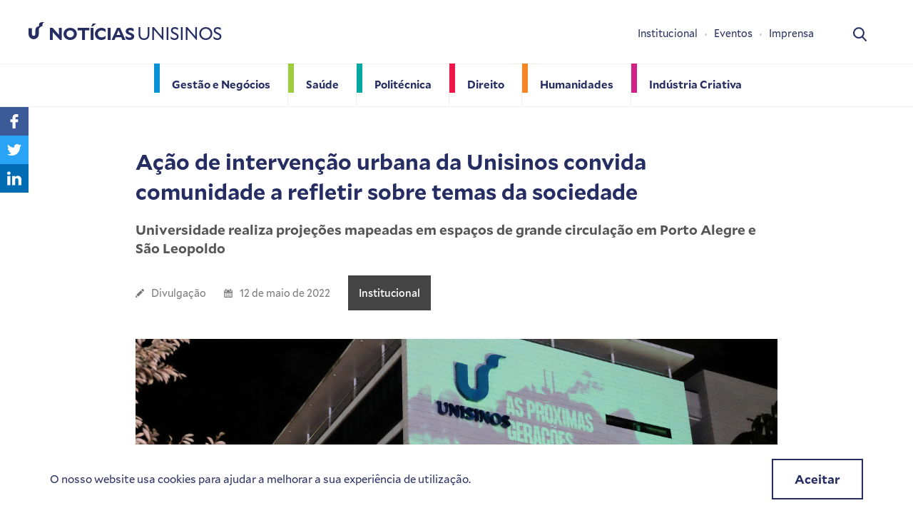

--- FILE ---
content_type: text/html; charset=UTF-8
request_url: https://www.unisinos.br/noticias/acao-de-intervencao-urbana-da-unisinos-convida-comunidade-a-refletir-sobre-temas-da-sociedade/
body_size: 29326
content:
<!doctype html>
<html lang="pt-BR">

<head>
    <!-- Google Tag Manager -->
  <script>(function(w,d,s,l,i){w[l]=w[l]||[];w[l].push({'gtm.start':
  new Date().getTime(),event:'gtm.js'});var f=d.getElementsByTagName(s)[0],
  j=d.createElement(s),dl=l!='dataLayer'?'&l='+l:'';j.async=true;j.src=
  'https://www.googletagmanager.com/gtm.js?id='+i+dl;f.parentNode.insertBefore(j,f);
  })(window,document,'script','dataLayer','GTM-PPKV47V');</script>
  <!-- End Google Tag Manager -->

    <script async src="https://www.googletagmanager.com/gtag/js?id=UA-42184164-1"></script>
  <script>
    window.dataLayer = window.dataLayer || [];
    function gtag(){dataLayer.push(arguments);}
    gtag('js', new Date());

    gtag('config', 'UA-42184164-1');
  </script>
  <script>(function(w,d,s,l,i){w[l]=w[l]||[];w[l].push({'gtm.start':
  new Date().getTime(),event:'gtm.js'});var f=d.getElementsByTagName(s)[0],
  j=d.createElement(s),dl=l!='dataLayer'?'&l='+l:'';j.async=true;j.src=
  'https://www.googletagmanager.com/gtm.js?id='+i+dl;f.parentNode.insertBefore(j,f);
  })(window,document,'script','dataLayer','GTM-MC4VGSF');</script>

	<meta charset="utf-8">
	<meta http-equiv="x-ua-compatible" content="ie=edge">
	<meta name="viewport" content="width=device-width, initial-scale=1, shrink-to-fit=no">

	<link rel="apple-touch-icon" sizes="180x180" href="https://www.unisinos.br/noticias/wp-content/themes/custom/public/img/favicon/apple-touch-icon.png">
	<link rel="icon" type="image/png" sizes="32x32" href="https://www.unisinos.br/noticias/wp-content/themes/custom/public/img/favicon/favicon-32x32.png">
	<link rel="icon" type="image/png" sizes="16x16" href="https://www.unisinos.br/noticias/wp-content/themes/custom/public/img/favicon/favicon-16x16.png">
	<link rel="manifest" href="https://www.unisinos.br/noticias/wp-content/themes/custom/public/img/favicon/site.webmanifest">
	<link rel="mask-icon" href="https://www.unisinos.br/noticias/wp-content/themes/custom/public/img/favicon/safari-pinned-tab.svg" color="#5bbad5">
	<meta name="msapplication-TileColor" content="#da532c">
	<meta name="theme-color" content="#ffffff">

	<title>Ação de intervenção urbana da Unisinos convida comunidade a refletir sobre temas da sociedade &#8211; Notícias Unisinos</title>
<meta name='robots' content='max-image-preview:large' />
<style id='wp-img-auto-sizes-contain-inline-css' type='text/css'>
img:is([sizes=auto i],[sizes^="auto," i]){contain-intrinsic-size:3000px 1500px}
/*# sourceURL=wp-img-auto-sizes-contain-inline-css */
</style>
<style id='wp-block-library-inline-css' type='text/css'>
:root{--wp-block-synced-color:#7a00df;--wp-block-synced-color--rgb:122,0,223;--wp-bound-block-color:var(--wp-block-synced-color);--wp-editor-canvas-background:#ddd;--wp-admin-theme-color:#007cba;--wp-admin-theme-color--rgb:0,124,186;--wp-admin-theme-color-darker-10:#006ba1;--wp-admin-theme-color-darker-10--rgb:0,107,160.5;--wp-admin-theme-color-darker-20:#005a87;--wp-admin-theme-color-darker-20--rgb:0,90,135;--wp-admin-border-width-focus:2px}@media (min-resolution:192dpi){:root{--wp-admin-border-width-focus:1.5px}}.wp-element-button{cursor:pointer}:root .has-very-light-gray-background-color{background-color:#eee}:root .has-very-dark-gray-background-color{background-color:#313131}:root .has-very-light-gray-color{color:#eee}:root .has-very-dark-gray-color{color:#313131}:root .has-vivid-green-cyan-to-vivid-cyan-blue-gradient-background{background:linear-gradient(135deg,#00d084,#0693e3)}:root .has-purple-crush-gradient-background{background:linear-gradient(135deg,#34e2e4,#4721fb 50%,#ab1dfe)}:root .has-hazy-dawn-gradient-background{background:linear-gradient(135deg,#faaca8,#dad0ec)}:root .has-subdued-olive-gradient-background{background:linear-gradient(135deg,#fafae1,#67a671)}:root .has-atomic-cream-gradient-background{background:linear-gradient(135deg,#fdd79a,#004a59)}:root .has-nightshade-gradient-background{background:linear-gradient(135deg,#330968,#31cdcf)}:root .has-midnight-gradient-background{background:linear-gradient(135deg,#020381,#2874fc)}:root{--wp--preset--font-size--normal:16px;--wp--preset--font-size--huge:42px}.has-regular-font-size{font-size:1em}.has-larger-font-size{font-size:2.625em}.has-normal-font-size{font-size:var(--wp--preset--font-size--normal)}.has-huge-font-size{font-size:var(--wp--preset--font-size--huge)}.has-text-align-center{text-align:center}.has-text-align-left{text-align:left}.has-text-align-right{text-align:right}.has-fit-text{white-space:nowrap!important}#end-resizable-editor-section{display:none}.aligncenter{clear:both}.items-justified-left{justify-content:flex-start}.items-justified-center{justify-content:center}.items-justified-right{justify-content:flex-end}.items-justified-space-between{justify-content:space-between}.screen-reader-text{border:0;clip-path:inset(50%);height:1px;margin:-1px;overflow:hidden;padding:0;position:absolute;width:1px;word-wrap:normal!important}.screen-reader-text:focus{background-color:#ddd;clip-path:none;color:#444;display:block;font-size:1em;height:auto;left:5px;line-height:normal;padding:15px 23px 14px;text-decoration:none;top:5px;width:auto;z-index:100000}html :where(.has-border-color){border-style:solid}html :where([style*=border-top-color]){border-top-style:solid}html :where([style*=border-right-color]){border-right-style:solid}html :where([style*=border-bottom-color]){border-bottom-style:solid}html :where([style*=border-left-color]){border-left-style:solid}html :where([style*=border-width]){border-style:solid}html :where([style*=border-top-width]){border-top-style:solid}html :where([style*=border-right-width]){border-right-style:solid}html :where([style*=border-bottom-width]){border-bottom-style:solid}html :where([style*=border-left-width]){border-left-style:solid}html :where(img[class*=wp-image-]){height:auto;max-width:100%}:where(figure){margin:0 0 1em}html :where(.is-position-sticky){--wp-admin--admin-bar--position-offset:var(--wp-admin--admin-bar--height,0px)}@media screen and (max-width:600px){html :where(.is-position-sticky){--wp-admin--admin-bar--position-offset:0px}}
/*# sourceURL=/wp-includes/css/dist/block-library/common.min.css */
</style>
<link rel='stylesheet' id='dz/style.min.css-css' href='https://www.unisinos.br/noticias/wp-content/themes/custom/public/css/style.min.css' type='text/css' media='all' />
<link rel="canonical" href="https://www.unisinos.br/noticias/acao-de-intervencao-urbana-da-unisinos-convida-comunidade-a-refletir-sobre-temas-da-sociedade/" />
<style type="text/css">.recentcomments a{display:inline !important;padding:0 !important;margin:0 !important;}</style>
  <!-- Facebook Pixel Code -->
  <script>
    !function(f,b,e,v,n,t,s)
    {if(f.fbq)return;n=f.fbq=function(){n.callMethod?
    n.callMethod.apply(n,arguments):n.queue.push(arguments)};
    if(!f._fbq)f._fbq=n;n.push=n;n.loaded=!0;n.version='2.0';
    n.queue=[];t=b.createElement(e);t.async=!0;
    t.src=v;s=b.getElementsByTagName(e)[0];
    s.parentNode.insertBefore(t,s)}(window,document,'script',
    'https://connect.facebook.net/en_US/fbevents.js');
    fbq('init', '236231620340525');
    fbq('track', 'PageView');
  </script>
  <noscript>
      <img height="1" width="1"
      src="https://www.facebook.com/tr?id=236231620340525&ev=PageView
      &noscript=1"/>
  </noscript>
  <!-- End Facebook Pixel Code -->
</head>

<body class="wp-singular post-template-default single single-post postid-41996 single-format-standard wp-theme-customresources uma-mala-recheada-de-cultura app-data index-data singular-data single-data single-post-data single-post-acao-de-intervencao-urbana-da-unisinos-convida-comunidade-a-refletir-sobre-temas-da-sociedade-data">
	
		<noscript><iframe src="https://www.googletagmanager.com/ns.html?id=GTM-PPKV47V" height="0" width="0" style="display:none;visibility:hidden"></iframe></noscript>

<noscript><iframe src="https://www.googletagmanager.com/ns.html?id=GTM-MC4VGSF"
height="0" width="0" style="display:none;visibility:hidden"></iframe></noscript>

<header class="c-header">
	<div class="o-wrapper c-header__flex">

		<div class="c-header__item c-header__item--ttl">
			<a class="c-header__link" href="https://www.unisinos.br/noticias">
				<svg class="c-header__svg"><use xlink:href="#logo-u"/></svg>
				<h1 class="c-header__ttl"><strong>Notícias</strong> Unisinos</h1>
			</a>
		</div>

		<div class="c-header__item c-header__item--search">
			<div class="c-search">
				<div class="c-search__container">
					<div class="o-wrapper">
						<a href="javascript:;" class="c-search__close js-search-close">x</a>
						<form action="https://www.unisinos.br/noticias/" class="c-search__form">
							<input type="text" name="s" id="s" placeholder="busca" value="" class="c-search__input">
						</form>
					</div>
				</div>
				<a href="javascript:;" title="Busca" class="js-search-open">
					<svg class="c-search__icon">
						<use xlink:href="#search-icon"/>
					</svg>
				</a>
			</div>
		</div>

		<div class="c-header__item c-header__item--menu-icon">
			<div class="c-menu-icon js-menu-trigger">
				<span></span>
				<span></span>
				<span></span>
				<span></span>
				<span></span>
				<span></span>
			</div>
		</div>

					<div class="c-header__item c-header__item--nav">
				<nav class="c-nav">
																	<a href="https://www.unisinos.br/noticias/escola/gestao-e-negocios/" class="c-nav__item c-nav__item--azul" title="Gestão e Negócios">
							<span>Gestão e Negócios</span>
						</a>
																	<a href="https://www.unisinos.br/noticias/escola/saude/" class="c-nav__item c-nav__item--verde" title="Saúde">
							<span>Saúde</span>
						</a>
																	<a href="https://www.unisinos.br/noticias/escola/politecnica/" class="c-nav__item c-nav__item--azul-claro" title="Politécnica">
							<span>Politécnica</span>
						</a>
																	<a href="https://www.unisinos.br/noticias/escola/direito/" class="c-nav__item c-nav__item--vermelho" title="Direito">
							<span>Direito</span>
						</a>
																	<a href="https://www.unisinos.br/noticias/escola/humanidades/" class="c-nav__item c-nav__item--laranja" title="Humanidades">
							<span>Humanidades</span>
						</a>
																	<a href="https://www.unisinos.br/noticias/escola/industria-criativa/" class="c-nav__item c-nav__item--rosa" title="Indústria Criativa">
							<span>Indústria Criativa</span>
						</a>
									</nav>
			</div>
		
					<div class="c-header__item c-header__item--quick-nav">
				<nav class="c-quick-nav">
											<a href="https://www.unisinos.br/noticias/institucional/" class="c-quick-nav__item" title="Institucional" target="">Institucional</a>
											<a href="https://unisinos.br/lab/eventos" class="c-quick-nav__item" title="Eventos" target="__blank">Eventos</a>
											<a href="https://www.unisinos.br/noticias/sala-de-imprensa/" class="c-quick-nav__item" title="Imprensa" target="__blank">Imprensa</a>
									</nav>
				<ul class="c-list-social c-list-social--hide-on-desktop">
					<li class="c-list-social__item">
						<a href="javascript:;" title="facebook">
							<svg>
								<use xlink:href="#facebook"/>
							</svg>
						</a>
					</li>
					<li class="c-list-social__item">
						<a href="javascript:;" title="Instagram">
							<svg>
								<use xlink:href="#instagram"/>
							</svg>
						</a>
					</li>
				</ul>
			</div>
		
	</div>

</header>
	
	<div class="wrap container" role="document">
		<div class="content">
				 		<main class="o-main">

	<ul class="c-list-share">
		<li class="c-list-share__item c-list-share__item--facebook">
			<a href="https://www.facebook.com/sharer/sharer.php?u=https://www.unisinos.br/noticias/acao-de-intervencao-urbana-da-unisinos-convida-comunidade-a-refletir-sobre-temas-da-sociedade/" target="_blank">
				<svg><use xlink:href="#share-face"/></svg>
			</a>
		</li>
		<li class="c-list-share__item c-list-share__item--twitter">
			<a href="https://twitter.com/intent/tweet?url=https://www.unisinos.br/noticias/acao-de-intervencao-urbana-da-unisinos-convida-comunidade-a-refletir-sobre-temas-da-sociedade/&text=Ação de intervenção urbana da Unisinos convida comunidade a refletir sobre temas da sociedade" target="_blank">
				<svg><use xlink:href="#share-twitter"/></svg>
			</a>
		</li>
		<li class="c-list-share__item c-list-share__item--linkedin">
			<a href="http://www.linkedin.com/shareArticle?mini=true&url=https://www.unisinos.br/noticias/acao-de-intervencao-urbana-da-unisinos-convida-comunidade-a-refletir-sobre-temas-da-sociedade/&title=Ação de intervenção urbana da Unisinos convida comunidade a refletir sobre temas da sociedade" target="_blank">
				<svg><use xlink:href="#share-linkedin"/></svg>
			</a>
		</li>
	</ul>

	<article class="c-article" class="post-41996 post type-post status-publish format-standard has-post-thumbnail hentry category-institucional">
		<div class="o-wrapper o-wrapper--900">
			<header>
				<h1 class="c-article__ttl">Ação de intervenção urbana da Unisinos convida comunidade a refletir sobre temas da sociedade</h1>

									<h2 class="c-article__sbttl">Universidade realiza projeções mapeadas em espaços de grande circulação em Porto Alegre e São Leopoldo</h2>
				
				<div class="c-article__meta">
	<span class="c-article__meta-item">
		<svg class="c-article__meta-svg">
			<use xlink:href="#pencil"/>
		</svg>
		<a href="https://www.unisinos.br/noticias/author/rhavine/" rel="autor" title="autor" class="c-article__meta-author">
			Divulgação
		</a>
	</span>
	<span class="c-article__meta-item">
		<svg class="c-article__meta-svg">
			<use xlink:href="#calendar"/>
		</svg>
		<time rel="Data" title="Data" datetime="2022-05-12T23:56:21+00:00">
			12 de maio de 2022
		</time>
	</span>

			<span class="c-article__meta-item">
			<a href="https://www.unisinos.br/noticias/escola/institucional/" class="c-article__meta-category c-article__meta-category--saude c-article__meta--cinza c-article__meta-category--bg-color">Institucional</a>
		</span>
	</div>

									<figure class="c-article__main-img">
						<img src="https://www.unisinos.br/noticias/wp-content/uploads/2022/05/2022-ProjecaoCampanha-Capa-scaled.jpg" alt="">
						<figcaption>Crédito: Robinson Aronis / Studio Aronis</figcaption>
					</figure>
							</header>

			<div class="c-article__content c-article__content--first-letter">
				
<p>Quem passou em frente ao campus da Unisinos em Porto Alegre, nessa quinta-feira (12), se deparou com uma ação diferente da Universidade. O objetivo da atividade foi promover uma reflexão coletiva sobre os desafios que movem a sociedade. Através de uma grande projeção mapeada, realizada na fachada externa do campus, a instituição buscou estimular o pensamento crítico da comunidade que passava pelo local, provocando um questionamento.</p>



<p>Fazer as perguntas que desafiam o amanhã sempre foi uma premissa da Unisinos, que está há mais de 10 anos entre as 5 melhores universidades privadas do país. Para o pró-reitor Acadêmico e de Relações Internacionais da Unisinos, Guilherme Trez, a Universidade é espaço de produção e disseminação de conhecimento, e tem como papel compreender e discutir as questões do mundo com toda a sua complexidade, compreendendo que as dicotomias, o mundo simplista dividido entre pensamento A ou B, não representam o que somos enquanto humanidade.&nbsp;</p>



<p>“É necessário formar pessoas com pensamento crítico, pessoas que realmente queiram compreender o mundo em que vivemos, e para isso precisamos fazer perguntas.&nbsp;Em um momento em que tantas verdades absolutas se apresentam para nossa sociedade, o contraponto, a análise crítica, a reflexão para a formulação das perguntas que responderão aos questionamentos da humanidade nunca foram tão importantes. Nesse sentido, a Unisinos, como universidade que orienta sua pesquisa para o mundo em busca de respostas para nossa sociedade, reconhece a importância do equilibro entre ciência e cultura.&nbsp;&nbsp;São elementos indissociáveis&nbsp;para a ampliação da visão de mundo dos nossos alunos”, pontua.&nbsp;</p>



<p>Essa foi a primeira de várias ações que pretendem utilizar outros espaços públicos tanto em Porto Alegre como em São Leopoldo. Para os próximos meses, estão previstas ações no Viaduto da Borges, no Centro da Capital, e na antiga sede da Unisinos, no Centro de São Leopoldo.</p>



<figure class="wp-block-image size-large is-resized"><img decoding="async" src="https://www.unisinos.br/noticias/wp-content/uploads/2022/05/2022-ProjecaoCampanha-Interna-1024x683.jpg" alt="" class="wp-image-42017" width="902" srcset="https://www.unisinos.br/noticias/wp-content/uploads/2022/05/2022-ProjecaoCampanha-Interna-1024x683.jpg 1024w, https://www.unisinos.br/noticias/wp-content/uploads/2022/05/2022-ProjecaoCampanha-Interna-300x200.jpg 300w, https://www.unisinos.br/noticias/wp-content/uploads/2022/05/2022-ProjecaoCampanha-Interna-280x187.jpg 280w, https://www.unisinos.br/noticias/wp-content/uploads/2022/05/2022-ProjecaoCampanha-Interna-768x512.jpg 768w, https://www.unisinos.br/noticias/wp-content/uploads/2022/05/2022-ProjecaoCampanha-Interna-1536x1024.jpg 1536w, https://www.unisinos.br/noticias/wp-content/uploads/2022/05/2022-ProjecaoCampanha-Interna-2048x1365.jpg 2048w" sizes="(max-width: 1024px) 100vw, 1024px" /><figcaption>Crédito: Robinson Aronis / Studio Aronis</figcaption></figure>



<p><strong>Confira o vídeo da ação.</strong></p>



<figure class="wp-block-embed is-type-video is-provider-youtube wp-block-embed-youtube wp-embed-aspect-16-9 wp-has-aspect-ratio"><div class="wp-block-embed__wrapper">
<iframe title="Questionar hoje para mudar o futuro" width="500" height="281" src="https://www.youtube.com/embed/4Xi872wk0Lw?feature=oembed" frameborder="0" allow="accelerometer; autoplay; clipboard-write; encrypted-media; gyroscope; picture-in-picture; web-share" referrerpolicy="strict-origin-when-cross-origin" allowfullscreen></iframe>
</div></figure>

			</div>

			
		</div>
	</article>

	<section class="u-bg-light-gray o-section u-mb-60">
		<div class="o-wrapper">
			<h2 class="o-ttl o-ttl--center">
				<svg class="o-ttl__icon">
					<use xlink:href="#more"/>
				</svg>
				<span class="o-ttl__text">Notícias relacionadas</span>
			</h2>
			<ul class="c-list-news c-list-news--white">
														<li class="c-list-news__item">
	<a href="https://www.unisinos.br/noticias/curso-para-formacao-de-tecnicos-de-futebol-e-apresentado-no-rio-de-janeiro/" class="c-list-news__link">
		<div class="c-list-news__img-wrapper">
			<img src="https://www.unisinos.br/noticias/wp-content/uploads/2014/10/cursodetecnicodefutebol1.jpg" alt="Curso para formação de técnicos de futebol é apresentado no Rio de Janeiro" class="c-list-news__img">
		</div>
		<div class="c-list-news__content c-list-news__content--verde">
			<h3 class="c-list-news__ttl">Curso para formação de técnicos de futebol é apresentado no Rio de Janeiro</h3>
		</div>
	</a>
</li>
														<li class="c-list-news__item">
	<a href="https://www.unisinos.br/noticias/ii-semana-academica-do-curso-de-farmacia/" class="c-list-news__link">
		<div class="c-list-news__img-wrapper">
			<img src="https://www.unisinos.br/noticias/wp-content/uploads/2017/04/2017-FARMACIA-1-e1643592197774.jpg" alt="II Semana Acadêmica do Curso de Farmácia" class="c-list-news__img">
		</div>
		<div class="c-list-news__content c-list-news__content--verde">
			<h3 class="c-list-news__ttl">II Semana Acadêmica do Curso de Farmácia</h3>
		</div>
	</a>
</li>
														<li class="c-list-news__item">
	<a href="https://www.unisinos.br/noticias/inscricoes-abertas-para-o-vestibular-unisinos-que-tera-prova-online/" class="c-list-news__link">
		<div class="c-list-news__img-wrapper">
			<img src="https://www.unisinos.br/noticias/wp-content/uploads/2020/11/2020-VestibularOn-Interna.jpg" alt="Inscrições abertas para o Vestibular Unisinos que terá prova online" class="c-list-news__img">
		</div>
		<div class="c-list-news__content c-list-news__content--cinza">
			<h3 class="c-list-news__ttl">Inscrições abertas para o Vestibular Unisinos que terá prova online</h3>
		</div>
	</a>
</li>
														<li class="c-list-news__item">
	<a href="https://www.unisinos.br/noticias/uma-mala-recheada-de-cultura/" class="c-list-news__link">
		<div class="c-list-news__img-wrapper">
			<img src="https://www.unisinos.br/noticias/wp-content/uploads/2017/01/2017-MALOTECA-neabi-1.jpg" alt="Uma mala recheada de cultura" class="c-list-news__img">
		</div>
		<div class="c-list-news__content c-list-news__content--cinza">
			<h3 class="c-list-news__ttl">Uma mala recheada de cultura</h3>
		</div>
	</a>
</li>
							</ul>
		</div>
	</section>

</main>
	
		</div>
	</div>
	<div class="c-cookies">
        <p class="c-cookies__text">O nosso website usa cookies para ajudar a melhorar a sua experiência de utilização. </p>
        <a href="javascript:;" class="o-btn o-btn--primary o-btn--cookies js-gdpr-accept">Aceitar</a>
    </div>
	<svg xmlns="http://www.w3.org/2000/svg" style="display: none;">

	<symbol id="search-icon" viewBox="0 0 19.31 20">
		<path d="M19.02 18.22l-4.76-4.95a8.07 8.07 0 10-6.19 2.88 7.99 7.99 0 004.63-1.46l4.8 4.99a1.05 1.05 0 101.52-1.46zM8.07 2.1a5.97 5.97 0 11-5.96 5.96 5.97 5.97 0 015.96-5.96z" />
	</symbol>

	<symbol id="facebook" viewBox="0 0 34 34">
		<g data-name="Grupo 171"><g data-name="facebook-logo (1)"><path d="M20.64 9.6H18.6a3.59 3.59 0 00-3.78 3.87v1.79h-2.05a.32.32 0 00-.32.32v2.59a.32.32 0 00.32.32h2.06v6.53a.32.32 0 00.32.32h2.67a.32.32 0 00.33-.32v-6.53h2.4a.32.32 0 00.32-.32v-2.6a.32.32 0 00-.32-.31h-2.4v-1.52c0-.73.17-1.1 1.12-1.1h1.37a.32.32 0 00.32-.32v-2.4a.32.32 0 00-.32-.32z" data-name="Caminho 58" fill="#fff"/></g><g data-name="Elipse 23" stroke="#fff" stroke-width="2" fill="none"><circle cx="17" cy="17" r="17" stroke="none"/><circle cx="17" cy="17" r="16"/></g></g>
	</symbol>

	<symbol id="instagram" viewBox="0 0 34 34">
		<g id="Grupo_172" data-name="Grupo 172" transform="translate(-.2)"><g id="instagram_1_" data-name="instagram (1)" transform="translate(10.14 10.14)"><path fill="#fff" id="Caminho_55" d="M12.21 0H2.1A2.1 2.1 0 000 2.1v10.11a2.1 2.1 0 002.1 2.1h10.11a2.1 2.1 0 002.1-2.1V2.1a2.1 2.1 0 00-2.1-2.1zM7.18 10.9a3.77 3.77 0 113.78-3.77 3.78 3.78 0 01-3.78 3.77zm4.2-6.7a1.26 1.26 0 111.25-1.27 1.26 1.26 0 01-1.26 1.26zm0 0" class="cls-1" data-name="Caminho 55"/><path fill="#fff" id="Caminho_56" d="M392.42 90a.42.42 0 10.42.42.42.42 0 00-.42-.42zm0 0" class="cls-1" data-name="Caminho 56" transform="translate(-381.04 -87.48)"/><path fill="#fff" id="Caminho_57" d="M154.94 150a2.94 2.94 0 102.93 2.94 2.94 2.94 0 00-2.94-2.94zm0 0" class="cls-1" data-name="Caminho 57" transform="translate(-147.75 -145.8)"/></g><g id="Elipse_22" data-name="Elipse 22" transform="translate(.2)" stroke="#fff" stroke-width="2" fill="none"><circle cx="17" cy="17" r="17" stroke="none"/><circle cx="17" cy="17" r="16"/></g></g>
	</symbol>

	<symbol id="more" viewBox="0 0 14.48 14.48">
		<path id="Caminho_51" d="M14.48 5.4H8.93V0H5.56v5.4H0v3.36h5.56v5.73h3.37V8.75h5.56z" class="cls-1" data-name="Caminho 51"/>
	</symbol>

	<symbol id="play" viewBox="0 0 57.77 57.76">
		<path id="Caminho_47" d="M26.84 18.75l-12-8.72a1.45 1.45 0 00-2.3 1.17v17.44a1.44 1.44 0 00.79 1.29 1.46 1.46 0 00.66.15 1.44 1.44 0 00.85-.28l12-8.71a1.44 1.44 0 000-2.34z" class="cls-1" data-name="Caminho 47" transform="translate(11.57 9)"/><path id="Caminho_48" d="M28.89 0a28.88 28.88 0 1028.88 28.89A28.88 28.88 0 0028.9 0zm0 52.94A24.06 24.06 0 1152.94 28.9 24.06 24.06 0 0128.9 52.95z" class="cls-1" data-name="Caminho 48"/>
	</symbol>

	<symbol id="mic" viewBox="0 0 9.64 17.16">
		<g transform="translate(-57.2)"><g id="Grupo_164" data-name="Grupo 164" transform="translate(57.2)"><path id="Caminho_49" d="M88.89 11.44h.37a2.67 2.67 0 002.67-2.67v-6.1A2.67 2.67 0 0089.27 0h-.37a2.67 2.67 0 00-2.68 2.67v6.1a2.67 2.67 0 002.68 2.67z" class="cls-1" data-name="Caminho 49" transform="translate(-84.3)"/><path id="Caminho_50" d="M61.62 126.8v2.87h-2.5a.54.54 0 100 1.07h6.08a.54.54 0 100-1.07h-2.5v-2.88a4.7 4.7 0 004.15-4.69.54.54 0 10-1.07 0 3.6 3.6 0 01-3.47 3.63h-.57a3.55 3.55 0 01-3.46-3.55.54.54 0 00-1.07 0 4.58 4.58 0 004.4 4.62z" class="cls-1" data-name="Caminho 50" transform="translate(-57.2 -113.58)"/></g></g>
	</symbol>

	<symbol id="clock" viewBox="0 0 16.61 16.61">
		<g id="Grupo_19" data-name="Grupo 19"><path id="Caminho_7" d="M8.3 0a8.3 8.3 0 108.3 8.3A8.31 8.31 0 008.3 0zm0 14.84a6.54 6.54 0 116.54-6.54 6.54 6.54 0 01-6.54 6.54z" class="cls-1" data-name="Caminho 7"/><path id="Caminho_8" d="M49.16 22h-3.73v-4.49a.68.68 0 00-1.36 0v5.17a.68.68 0 00.68.69h4.42a.68.68 0 000-1.37z" class="cls-1" data-name="Caminho 8" transform="translate(-36.53 -13.95)"/></g>
	</symbol>


	<symbol id="up-arrow" viewBox="0 0 15.42 24.85">
		<g transform="rotate(90 7.7 7.7)"><path id="Caminho_59" d="M23.77 6.63H3.67l4.8-4.8A1.07 1.07 0 006.95.31L.32 6.96a1.07 1.07 0 000 1.52l6.63 6.63a1.07 1.07 0 001.52-1.52l-4.8-4.8h20.1a1.08 1.08 0 100-2.15z" class="cls-1" data-name="Caminho 59"/></g>
	</symbol>


	<symbol id="pencil" viewBox="0 0 12 11.94">
		<g data-name="pencil-edit-button (1)"><path d="M7.46 2L9.9 4.42l-6.18 6.18-2.44-2.44zm4.3-.6L10.65.31a1.08 1.08 0 00-1.52 0L8.1 1.36l2.44 2.44 1.22-1.22a.83.83 0 000-1.18zM0 11.6a.28.28 0 00.33.33l2.72-.66L.62 8.83z" data-name="Caminho 44"/></g>
	</symbol>

	<symbol id="calendar" viewBox="0 0 12 12.29">
		<g id="calendar_1_" data-name="calendar (1)" transform="translate(-5.41)"><g id="Grupo_145" data-name="Grupo 145" transform="translate(5.41)"><path id="Caminho_35" d="M118.56 258.52a.28.28 0 00-.28-.28h-.97a.28.28 0 00-.27.28v.97a.28.28 0 00.27.28h.98a.28.28 0 00.27-.28v-.97z" class="cls-1" data-name="Caminho 35" transform="translate(-114.23 -251.74)"/><path id="Caminho_36" d="M215.2 258.52a.28.28 0 00-.28-.28h-.97a.28.28 0 00-.28.28v.97a.28.28 0 00.28.28h.97a.28.28 0 00.28-.28z" class="cls-1" data-name="Caminho 36" transform="translate(-208.43 -251.74)"/><path id="Caminho_37" d="M311.83 258.52a.28.28 0 00-.28-.28h-.97a.28.28 0 00-.28.28v.97a.28.28 0 00.28.28h.97a.28.28 0 00.28-.28z" class="cls-1" data-name="Caminho 37" transform="translate(-302.63 -251.74)"/><path id="Caminho_38" d="M118.56 355.15a.28.28 0 00-.28-.27h-.97a.28.28 0 00-.27.27v.98a.28.28 0 00.27.28h.98a.28.28 0 00.27-.28v-.98z" class="cls-1" data-name="Caminho 38" transform="translate(-114.23 -345.94)"/><path id="Caminho_39" d="M215.2 355.15a.28.28 0 00-.28-.27h-.97a.28.28 0 00-.28.27v.98a.28.28 0 00.28.28h.97a.28.28 0 00.28-.28z" class="cls-1" data-name="Caminho 39" transform="translate(-208.43 -345.94)"/><path id="Caminho_40" d="M311.83 355.15a.28.28 0 00-.28-.27h-.97a.28.28 0 00-.28.27v.98a.28.28 0 00.28.28h.97a.28.28 0 00.28-.28v-.98z" class="cls-1" data-name="Caminho 40" transform="translate(-302.63 -345.94)"/><path id="Caminho_41" d="M16.34 54.15v1.48a1.21 1.21 0 01-1.21 1.22h-.77a1.22 1.22 0 01-1.22-1.22v-1.49H9.68v1.5a1.22 1.22 0 01-1.22 1.2H7.7a1.21 1.21 0 01-1.21-1.2v-1.5a1.1 1.1 0 00-1.07 1.1v8.72a1.1 1.1 0 001.1 1.1h9.8a1.1 1.1 0 001.1-1.1v-8.71a1.1 1.1 0 00-1.07-1.1zM16 63.42a.48.48 0 01-.48.47H7.3a.48.48 0 01-.48-.47v-4.5a.48.48 0 01.48-.48h8.22a.48.48 0 01.48.48v4.5z" class="cls-1" data-name="Caminho 41" transform="translate(-5.41 -52.78)"/><path id="Caminho_42" d="M79.97 3.27h.75a.42.42 0 00.42-.42V.42a.42.42 0 00-.42-.42h-.75a.42.42 0 00-.42.42v2.43a.42.42 0 00.42.42z" class="cls-1" data-name="Caminho 42" transform="translate(-77.69)"/><path id="Caminho_43" d="M344.88 3.27h.75a.42.42 0 00.42-.42V.42a.42.42 0 00-.42-.42h-.76a.42.42 0 00-.41.42v2.43a.42.42 0 00.42.42z" class="cls-1" data-name="Caminho 43" transform="translate(-335.94)"/></g></g>
	</symbol>


	<symbol id="share-face" viewBox="0 0 11.36 21">
		<path d="M10.93 0H8.2a4.78 4.78 0 00-5.03 5.17v2.38H.43a.43.43 0 00-.43.43v3.45a.43.43 0 00.43.43h2.74v8.71a.43.43 0 00.43.43h3.57a.43.43 0 00.43-.42v-8.72h3.2a.43.43 0 00.42-.43V7.98a.43.43 0 00-.43-.43H7.6V5.53c0-.97.24-1.46 1.5-1.46h1.83a.43.43 0 00.43-.43V.44a.43.43 0 00-.42-.44z" data-name="Caminho 5"/>
	</symbol>

	<symbol id="share-twitter" viewBox="0 0 21.79 17.7">
		<g data-name="Grupo 115"><path d="M21.79 2.1a9.31 9.31 0 01-2.57.7A4.44 4.44 0 0021.18.35a8.93 8.93 0 01-2.83 1.08 4.47 4.47 0 00-7.73 3.05 4.6 4.6 0 00.1 1.02A12.64 12.64 0 011.52.82a4.47 4.47 0 001.37 5.97 4.41 4.41 0 01-2.02-.55v.05a4.49 4.49 0 003.58 4.38 4.46 4.46 0 01-1.17.15 3.95 3.95 0 01-.85-.08 4.51 4.51 0 004.18 3.12 8.98 8.98 0 01-5.54 1.9A8.37 8.37 0 010 15.7a12.58 12.58 0 006.85 2A12.63 12.63 0 0019.57 5l-.02-.59A8.91 8.91 0 0021.8 2.1z" data-name="Caminho 11" /></g>
	</symbol>

	<symbol id="share-linkedin" viewBox="0 0 20.6 19.68">
		<g id="Grupo_116" data-name="Grupo 116"><path id="Retângulo_173" d="M0 0h4.42v13.29H0z" class="cls-1" data-name="Retângulo 173" transform="translate(.26 6.4)"/><path id="Caminho_12" d="M163.68 140.85a4.76 4.76 0 00-3.69-1.52 5.31 5.31 0 00-1.53.2 3.48 3.48 0 00-1.17.6 5 5 0 00-1.28 1.4v-1.9h-4.41l.01.65q.02.65.02 3.97t-.03 8.68h4.41v-7.42a3.24 3.24 0 01.15-1.08 2.85 2.85 0 01.85-1.15 2.17 2.17 0 011.42-.46 1.9 1.9 0 011.7.8 3.88 3.88 0 01.54 2.2v7.11h4.41v-7.61a6.38 6.38 0 00-1.4-4.47z" class="cls-1" data-name="Caminho 12" transform="translate(-144.48 -133.24)"/><path id="Caminho_13" d="M2.5 9.7a2.52 2.52 0 00-1.8.66A2.16 2.16 0 000 12a2.2 2.2 0 00.67 1.64 2.42 2.42 0 001.77.65h.03a2.53 2.53 0 001.81-.65A2.12 2.12 0 004.96 12a2.24 2.24 0 00-.68-1.64 2.45 2.45 0 00-1.79-.65z" class="cls-1" data-name="Caminho 13" transform="translate(0 -9.7)"/></g>
	</symbol>

	<symbol id="rss" viewBox="0 0 50 50">
    <path d="M50 25a25 25 0 10-50 0 25 25 0 0050 0zm-3 0a22 22 0 10-44 0 22 22 0 0044 0zm-31 7c0 1.5 1.1 2.7 2.6 2.7s2.7-1.2 2.7-2.8c0-1.5-1.2-2.8-2.7-2.8a2.7 2.7 0 00-2.7 2.8zm0-7.1a9 9 0 016.5 2.9 10 10 0 012.8 7H29c0-7.7-5.9-14-13.2-14v4zm0-7.2c8.8 0 16 7.7 16 17h4c0-11.6-9-21-20-21v4zm0 0" fill-rule="evenodd" fill="#fff"/>
	</symbol>

	<symbol id="about" viewBox="0 0 22.15 23.32">
		<defs><style>.prefix__cls-2{fill:#fff}</style></defs><g id="prefix___15428606981558095979_1_" data-name="15428606981558095979 (1)" transform="translate(-5 -6)"><path id="prefix__Caminho_63" d="M23.65 25.82H8.5L5 29.32V9.5A3.5 3.5 0 018.5 6h15.15a3.5 3.5 0 013.5 3.5v12.82a3.5 3.5 0 01-3.5 3.5z" data-name="Caminho 63" fill="#36477c"/><g id="prefix__Grupo_217" data-name="Grupo 217" transform="translate(14.9 10.08)"><path id="prefix__Retângulo_315" d="M0 0h2v7H0z" class="prefix__cls-2" data-name="Retângulo 315" transform="translate(.1 3.92)"/><circle id="prefix__Elipse_25" cx="1" cy="1" r="1" class="prefix__cls-2" data-name="Elipse 25" transform="translate(.1 -.08)"/></g></g>
	</symbol>

	<symbol id="sound" viewBox="0 0 25.36 25.36">
		<path d="M21.14 12.68a8.46 8.46 0 00-5.2-7.8l-.81 1.96a6.34 6.34 0 010 11.7l.8 1.95a8.45 8.45 0 005.2-7.8zm-4.23 0a4.22 4.22 0 00-2.6-3.9l-.81 1.96a2.12 2.12 0 010 3.9l.81 1.95a4.25 4.25 0 002.6-3.9zm.65-11.7l-.81 1.95a10.57 10.57 0 010 19.5l.8 1.96a12.68 12.68 0 000-23.41zM0 7.4v10.56h4.23l7.4 7.4V0l-7.4 7.4z" data-name="11969715891576758000" fill="#36477c"/>
	</symbol>

	<symbol id="coffe" viewBox="0 0 29.54 29.54">
		<g data-name="Grupo 233"><path d="M28.48 7.38h-5.27V1.05A1.05 1.05 0 0022.15 0H1.05A1.05 1.05 0 000 1.05v24.27a4.22 4.22 0 004.22 4.22h21.1a4.22 4.22 0 004.22-4.22V8.44a1.05 1.05 0 00-1.06-1.06zM8.44 5.28h6.33a1.05 1.05 0 010 2.1H8.44a1.05 1.05 0 110-2.1zm9.5 20.04H5.26a1.05 1.05 0 110-2.11h12.66a1.05 1.05 0 010 2.1zm0-4.22H5.26a1.05 1.05 0 110-2.11h12.66a1.05 1.05 0 110 2.1zm0-4.22H5.26a1.05 1.05 0 010-2.11h12.66a1.05 1.05 0 010 2.1zm0-4.22H5.26a1.05 1.05 0 010-2.11h12.66a1.05 1.05 0 010 2.1zm9.49 12.66a2.11 2.11 0 01-4.22 0V9.49h4.22v15.83z" data-name="Caminho 72" fill="#fff"/></g>
	</symbol>

	<symbol id="photo" viewBox="0 0 17.75 15.53">
		<g id="prefix__electronics" transform="translate(0 -30.52)"><path id="prefix__Caminho_96" d="M186.95 199.08a2.22 2.22 0 11-3.14 0 2.22 2.22 0 013.14 0" class="prefix__cls-1" data-name="Caminho 96" transform="translate(-176.5 -161.81)"/><path id="prefix__Caminho_97" d="M15.53 32.74H14l-1.11-2.22H4.86l-1.1 2.22H2.21a2.22 2.22 0 00-2.21 2.22L0 43.83a2.22 2.22 0 002.22 2.22h13.31a2.22 2.22 0 002.22-2.22v-8.87a2.22 2.22 0 00-2.22-2.22zM8.87 43.28a4.44 4.44 0 114.44-4.44 4.44 4.44 0 01-4.44 4.44z" class="prefix__cls-1" data-name="Caminho 97"/></g>
	</symbol>

	<symbol id="hat" viewBox="0 0 17.95 18.21">
		<g id="prefix__school_1_" data-name="school (1)" transform="translate(-.2)"><path id="prefix__Caminho_103" d="M14.28 5.12l.97.57a1.59 1.59 0 01.83-.36l6.86-.84a.32.32 0 11.07.63l-6.86.84a.95.95 0 00-.3.1l7.12 4.19 8.7-5.13L22.97 0zm0 0" class="prefix__cls-1" data-name="Caminho 103" transform="translate(-13.52)"/><path id="prefix__Caminho_104" d="M78.42 184.77l-6.22-3.67v3.33c0 .88.76 1.73 2.08 2.34a11.32 11.32 0 008.6 0c1.33-.6 2.09-1.46 2.09-2.34v-3.33l-6.22 3.67a.32.32 0 01-.33 0zm0 0" class="prefix__cls-1" data-name="Caminho 104" transform="translate(-69.13 -173.88)"/><path id="prefix__Caminho_105" d="M2.11 355.9l-.64-3.51-1.27 4.15zm0 0" class="prefix__cls-1" data-name="Caminho 105" transform="translate(0 -338.33)"/><path id="prefix__Caminho_106" d="M10.18 150.11a.95.95 0 00-.63-.9v-5.29a.97.97 0 01.54-.86l-.61-.36a1.6 1.6 0 00-.4.51 1.58 1.58 0 00-.18.71v5.3a.96.96 0 101.28.9zm0 0" class="prefix__cls-1" data-name="Caminho 106" transform="translate(-7.75 -137)"/></g>
	</symbol>

	<symbol id="people" viewBox="0 0 20.23 15.4">
		<path d="M15.82 15.4H4.4a.65.65 0 01-.65-.65v-1.93a2.34 2.34 0 011.39-2.14c2.44-1.09 2.3-1.05 2.5-1.05h.77a.65.65 0 01.63.5 1.1 1.1 0 002.14 0 .65.65 0 01.64-.5c.83 0 .87-.02 1.04.06l2.23 1a2.34 2.34 0 011.39 2.13v1.93a.65.65 0 01-.66.65zM10.12 0a3.98 3.98 0 104 3.98 3.99 3.99 0 00-4-3.98zM3.85 4.26a2.5 2.5 0 102.51 2.51 2.51 2.51 0 00-2.5-2.5zm12.54 0a2.5 2.5 0 102.51 2.51 2.51 2.51 0 00-2.5-2.5zm2.9 5.98c-1.35-.6-1.32-.61-1.5-.61l-2.05-.01a.4.4 0 00-.19.77 2.34 2.34 0 01.73.54 2.82 2.82 0 01.71 2.08.4.4 0 00.4.41h2.2a.65.65 0 00.65-.65v-1.08a1.6 1.6 0 00-.95-1.45zM2.45 9.62c-.18 0-.15 0-1.5.62A1.6 1.6 0 000 11.69v1.08a.65.65 0 00.65.65h2.19a.4.4 0 00.4-.4 2.8 2.8 0 01.72-2.09 2.35 2.35 0 01.72-.54.4.4 0 00-.2-.77H2.46z" />
	</symbol>

	<symbol id="mail" viewBox="0 0 16.14 12.1">
		<defs><style>.cls-111{fill:#f8a901}</style></defs><g id="mail_1_" data-name="mail (1)" transform="translate(0 -64)"><g id="Grupo_288" data-name="Grupo 288" transform="translate(0 64)"><g id="Grupo_287" data-name="Grupo 287"><path id="Caminho_98" d="M7.03 64.98c2.22 1.88 6.1 5.18 7.25 6.2a.68.68 0 00.97 0c1.14-1.03 5.03-4.33 7.25-6.2a.34.34 0 00.04-.47A1.33 1.33 0 0021.5 64H8.04a1.33 1.33 0 00-1.05.52.34.34 0 00.04.46z" class="cls-111" data-name="Caminho 98" transform="translate(-6.7 -64)"/><path id="Caminho_99" d="M343.62 126.44a.34.34 0 00-.36.05 821.15 821.15 0 00-4.8 4.1.34.34 0 00.01.51 136.8 136.8 0 004.82 3.6.34.34 0 00.53-.27v-7.68a.34.34 0 00-.2-.3z" class="cls-111" data-name="Caminho 99" transform="translate(-327.68 -124.44)"/><path id="Caminho_100" d="M.53 134.7c1.46-1.04 3.48-2.52 4.82-3.6a.34.34 0 000-.5c-1.43-1.25-3.35-2.87-4.8-4.1a.34.34 0 00-.55.26v7.67a.34.34 0 00.53.28z" class="cls-111" data-name="Caminho 100" transform="translate(0 -124.45)"/><path id="Caminho_101" d="M24.08 288.83c-1.41-1-4-2.88-5.55-4.14a.34.34 0 00-.43 0l-.74.66a1.36 1.36 0 01-1.88 0l-.74-.65a.34.34 0 00-.43 0 137.85 137.85 0 01-5.55 4.13.34.34 0 00-.05.5 1.35 1.35 0 00.99.43h13.44a1.35 1.35 0 00.99-.43.34.34 0 00-.05-.5z" class="cls-111" data-name="Caminho 101" transform="translate(-8.35 -277.66)"/></g></g></g>
	</symbol>

	<symbol id="phone" viewBox="0 0 14 14">
		<g data-name="Grupo 289"><path d="M12.88 9.19a7.95 7.95 0 01-2.5-.4 1.14 1.14 0 00-1.11.23l-1.57 1.2A8.7 8.7 0 013.78 6.3l1.16-1.53a1.13 1.13 0 00.28-1.15 7.96 7.96 0 01-.4-2.5A1.13 1.13 0 003.69 0H1.12A1.13 1.13 0 000 1.12 12.9 12.9 0 0012.88 14 1.13 1.13 0 0014 12.88V10.3a1.13 1.13 0 00-1.12-1.12z" data-name="Caminho 102" fill="#f8a901"/></g>
	</symbol>

	<symbol id="magnifier" viewBox="0 0 19.3 19.4">
  	  <g data-name="Grupo 241"><path d="M18.6 15.3L15.5 12a8.8 8.8 0 001-3.9 8.2 8.2 0 10-8.3 8.2 8.8 8.8 0 003.9-1l3.2 3.2a2.3 2.3 0 003.3 0 2.5 2.5 0 000-3.3zm-10.4-.8a6.3 6.3 0 116.3-6.3 6.3 6.3 0 01-6.3 6.3z" data-name="Caminho 81" fill="#36477c"/></g>
  	</symbol>

	<symbol id="newspaper" viewBox="0 0 37.596 36.736">
    	<g id="Grupo_240" data-name="Grupo 240"><path id="Caminho_73" d="M36.63 8.313a.977.977 0 0 0-.974.974v25.857A4.956 4.956 0 0 1 30.7 40.1H6.9a4.956 4.956 0 0 1-4.952-4.952V7.249h28.52v25.086a.974.974 0 0 0 1.948 0V6.275a.977.977 0 0 0-.974-.974H.974A.977.977 0 0 0 0 6.275v28.861a6.905 6.905 0 0 0 6.9 6.9h23.8a6.905 6.905 0 0 0 6.9-6.9V9.287a.965.965 0 0 0-.97-.974z" fill="#fff" data-name="Caminho 73" transform="translate(0 -5.301)"/><path id="Caminho_74" d="M77.912 76.449a.974.974 0 1 0 0-1.948H56.674a.974.974 0 1 0 0 1.948z" fill="#fff" data-name="Caminho 74" transform="translate(-51.178 -68.883)"/><path id="Caminho_75" d="M77.912 319.1H56.674a.974.974 0 0 0 0 1.948H77.9a.974.974 0 0 0 .008-1.948z" fill="#fff" data-name="Caminho 75" transform="translate(-51.178 -293.625)"/><path id="Caminho_76" d="M116.043 380.6H98.174a.974.974 0 0 0 0 1.948h17.869a.974.974 0 0 0 0-1.948z" fill="#fff" data-name="Caminho 76" transform="translate(-89.309 -350.133)"/><path id="Caminho_77" d="M51.7 129.375v10.538a.977.977 0 0 0 .974.974h10.579a.977.977 0 0 0 .974-.974v-10.538a.977.977 0 0 0-.974-.974H52.674a.977.977 0 0 0-.974.974zm1.948.974h8.63v8.589h-8.63z" fill="#fff" data-name="Caminho 77" transform="translate(-47.503 -118.407)"/><path id="Caminho_78" d="M245.38 140.4h-7.006a.974.974 0 0 0 0 1.948h7.006a.974.974 0 1 0 0-1.948z" fill="#fff" data-name="Caminho 78" transform="translate(-218.127 -129.433)"/><path id="Caminho_79" d="M245.38 194.6h-7.006a.974.974 0 0 0 0 1.948h7.006a.974.974 0 1 0 0-1.948z" fill="#fff" data-name="Caminho 79" transform="translate(-218.127 -179.233)"/><path id="Caminho_80" d="M246.355 253.175a.977.977 0 0 0-.974-.974h-7.006a.974.974 0 0 0 0 1.948h7.006a.972.972 0 0 0 .974-.974z" fill="#fff" data-name="Caminho 80" transform="translate(-218.127 -232.157)"/>
    	</g>
  	</symbol>

	<symbol id="tv" viewBox="0 0 48.5 48.5">
    	<g id="tv"><path id="Caminho_91" d="M43.3 15.3H32a8 8 0 00-3.3-4.3l4.4-9A1.4 1.4 0 1030.6.8l-4.5 9a8.2 8.2 0 00-3.7 0l-4.5-9A1.4 1.4 0 1015.4 2l4.4 9a8.1 8.1 0 00-3.3 4.3H5.2A5.2 5.2 0 000 20.6v22.7a5.2 5.2 0 005.2 5.2h38a5.2 5.2 0 005.3-5.2V20.6a5.2 5.2 0 00-5.2-5.3zM22 13a1.4 1.4 0 00.2-.1 5.3 5.3 0 013.9 0 1.4 1.4 0 00.2 0 5.3 5.3 0 012.5 2.4h-9.3A5.3 5.3 0 0122 13zm23.6 30.3a2.4 2.4 0 01-2.4 2.4h-38a2.4 2.4 0 01-2.5-2.4V20.6a2.4 2.4 0 012.4-2.4h38a2.4 2.4 0 012.5 2.4z" fill="#fff" data-name="Caminho 91"/><path id="Caminho_92" d="M90 222H61.4a1.4 1.4 0 00-1.4 1.4v19a1.4 1.4 0 001.4 1.4H90a1.4 1.4 0 001.5-1.4v-19A1.4 1.4 0 0090 222zm-1.4 19H62.8v-16.2h25.8z" fill="#fff" data-name="Caminho 92" transform="translate(-54.3 -201)"/><circle id="Elipse_26" cx="1.5" cy="1.5" r="1.5" fill="#fff" data-name="Elipse 26" transform="translate(40 40)"/><circle id="Elipse_27" cx="1.5" cy="1.5" r="1.5" fill="#fff" data-name="Elipse 27" transform="translate(40 34)"/><ellipse id="Elipse_28" cx="1.5" cy="1" fill="#fff" data-name="Elipse 28" rx="1.5" ry="1" transform="translate(40 29)"/><path id="Caminho_93" d="M423.4 222a1.4 1.4 0 00-1.4 1.4v2a1.4 1.4 0 002.8 0v-2a1.4 1.4 0 00-1.4-1.4z" fill="#fff" data-name="Caminho 93" transform="translate(-382 -201)"/></g>
  	</symbol>

	<symbol id="laptop" viewBox="0 0 54.8 36.7">
    	<g id="laptop_1_" data-name="laptop (1)" transform="translate(0 -84.5)"><g id="Grupo_271" data-name="Grupo 271" transform="translate(8.4 89.6)"><g id="Grupo_270" data-name="Grupo 270"><path id="Caminho_87" d="M115 132.4H79.4a1.2 1.2 0 00-1.2 1.2v17.8a1.2 1.2 0 002.4 0v-16.6h33.4v16.6a1.2 1.2 0 002.3 0v-17.8a1.2 1.2 0 00-1.1-1.2z" fill="#fff" data-name="Caminho 87" transform="translate(-78.1 -132.4)"/></g></g><g id="Grupo_273" data-name="Grupo 273" transform="translate(0 84.5)"><g id="Grupo_272" data-name="Grupo 272"><path id="Caminho_88" d="M53.8 112.8h-2.2V88.1a3.6 3.6 0 00-3.6-3.6H6.8A3.6 3.6 0 003.2 88v24.7H1.1A1 1 0 000 114v2a5.2 5.2 0 005.2 5.3h44.4a5.2 5.2 0 005.2-5.2v-2.1a1 1 0 00-1-1zM5.6 88.1a1.2 1.2 0 011.2-1.3H48a1.2 1.2 0 011.2 1.3v24.7h-16a1 1 0 00-.2 0 1 1 0 00-.8 1.1 1.6 1.6 0 01-1.7 1.6h-6.2a1.6 1.6 0 01-1.6-1.6 1 1 0 00-1.1-1h-16zM52.7 116a3.1 3.1 0 01-3.1 3.1H5.2a3.1 3.1 0 01-3-3.1v-1h18.5a3.8 3.8 0 003.6 2.6h6.2a3.8 3.8 0 003.6-2.6h18.6v1z" fill="#fff" data-name="Caminho 88" transform="translate(0 -84.5)"/></g></g><g id="Grupo_275" data-name="Grupo 275" transform="translate(19.7 96.1)"><g id="Grupo_274" data-name="Grupo 274"><path id="Caminho_89" d="M193.7 193.6a1.2 1.2 0 00-1.7 0l-7.4 7.4a1.2 1.2 0 101.6 1.7l7.5-7.5a1.2 1.2 0 000-1.6z" fill="#fff" data-name="Caminho 89" transform="translate(-184.2 -193.2)"/></g></g><g id="Grupo_277" data-name="Grupo 277" transform="translate(28.6 100.4)"><g id="Grupo_276" data-name="Grupo 276"><path id="Caminho_90" d="M272 233.7a1.2 1.2 0 00-1.7 0l-3 3a1.2 1.2 0 101.7 1.7l3-3a1.2 1.2 0 000-1.7z" fill="#fff" data-name="Caminho 90" transform="translate(-267 -233.4)"/></g></g></g>
  	</symbol>
	<symbol id="logo-u" viewBox="0 0 22.984 23.958">
		<path fill="currentColor" d="M355.639,16.71V11.9c0-.745.025-4.532,2.963-5.56.725-.283,2.014-.249,2.1-1.416.043-.5.224-2.266.224-2.266.2-1.833,2.124-2.419,3.325-2.713h-3.8s-3.965.045-4.3,2.713c0,0-.181,1.762-.227,2.266-.088,1.153-1.379,1.133-2.1,1.416-2.917,1.039-2.963,4.747-2.963,5.56V16.71a2.4,2.4,0,1,1-4.792,0V8.343h-4.8V16.71a7.188,7.188,0,1,0,14.377,0" transform="translate(-341.27 0.06)"/>
	</symbol>
	<symbol id="logo-jesuitas" viewBox="0 0 293 94">
		<image id="Camada_1" data-name="Camada 1" width="293" height="94" xlink:href="[data-uri]"/>
	</symbol>
	<symbol id="logo-unisinos" viewBox="0 0 531 100">
		<image id="Camada_1" data-name="Camada 1" x="13" y="7" width="518" height="85" xlink:href="[data-uri]"/>
	</symbol>
	<symbol id="player" viewBox="0 0 14.893 20.324">
		<path id="Caminho_790" data-name="Caminho 790" d="M26.84,18.755l-12-8.72a1.446,1.446,0,0,0-2.3,1.167V28.636a1.442,1.442,0,0,0,.79,1.29,1.457,1.457,0,0,0,.657.156,1.438,1.438,0,0,0,.85-.281l12-8.712a1.435,1.435,0,0,0,0-2.334Z" transform="translate(-12.547 -9.758)" fill="#36477c"/>
	</symbol>
</svg>
	
		<footer class="c-footer">
	<a href="javascript:;" class="c-footer__top-arrow js-goto-top">
		<svg>
			<use xlink:href="#up-arrow"/>
		</svg>
	</a>

	<div class="o-wrapper">
		<div class="c-footer__flex">

			<div class="c-footer__column">
				<nav class="c-footer__nav">
					<a href="https://www.unisinos.br/noticias/podcasts/" title="Podcasts">Podcasts</a>
					<a href="https://www.unisinos.br/noticias/videos/" title="Vídeos">Vídeos</a>
					<a href="https://www.unisinos.br/noticias/clipping/" title="Clipping">Clipping</a>
					<a href="https://www.unisinos.br/noticias/informacoes-para-imprensa/" title="Assessoria">Assessoria</a>
					<a href="https://www.unisinos.br/noticias/institucional/" title="Institucional">Institucional</a>
					<a href="https://www.unisinos.br/noticias/informacoes-para-imprensa/" title="Fale Conosco">FALE CONOSCO</a>
				</nav>
			</div>

			<div class="c-footer__column">
				<ul class="c-list-social">
					<li class="c-list-social__item">
						<a href="https://www.facebook.com/Unisinos" title="facebook" target="_blank">
							<svg>
								<use xlink:href="#facebook"/>
							</svg>
						</a>
					</li>
					<li class="c-list-social__item">
						<a href="https://www.instagram.com/unisinos/" title="Instagram" target="_blank">
							<svg>
								<use xlink:href="#instagram"/>
							</svg>
						</a>
					</li>
					<li class="c-list-social__item">
						<a href="https://twitter.com/unisinos" title="twitter" target="_blank">
							<svg xmlns="http://www.w3.org/2000/svg" width="34" height="34" viewBox="0 0 34 34">
								<g>
									<g fill="none" stroke="#fff" stroke-width="2px" transform="translate(-1248 -6027) translate(1248 6027)">
										<circle cx="17" cy="17" r="17" stroke="none"/>
										<circle cx="17" cy="17" r="16"/>
									</g>
									<g>
										<g>
											<path fill="#fff" d="M18 49.731a7.693 7.693 0 0 1-2.126.583 3.669 3.669 0 0 0 1.623-2.04 7.375 7.375 0 0 1-2.34.893 3.69 3.69 0 0 0-6.383 2.523 3.8 3.8 0 0 0 .086.842 10.445 10.445 0 0 1-7.606-3.86A3.691 3.691 0 0 0 2.387 53.6a3.644 3.644 0 0 1-1.667-.45v.041a3.707 3.707 0 0 0 2.957 3.626 3.683 3.683 0 0 1-.968.121 3.263 3.263 0 0 1-.7-.063 3.725 3.725 0 0 0 3.448 2.571A7.415 7.415 0 0 1 .883 61.02 6.913 6.913 0 0 1 0 60.969a10.389 10.389 0 0 0 5.661 1.656 10.431 10.431 0 0 0 10.5-10.5c0-.163-.006-.321-.014-.477A7.362 7.362 0 0 0 18 49.731z" transform="translate(-1248 -6027) translate(1256 5989) translate(0 48) translate(0 -48)"/>
										</g>
									</g>
								</g>
							</svg>
						</a>
					</li>
					<li class="c-list-social__item">
						<a href="https://www.linkedin.com/school/universidade-do-vale-do-rio-dos-sinos/" title="linkedin" target="_blank">
							<svg xmlns="http://www.w3.org/2000/svg" width="34" height="34" viewBox="0 0 34 34">
								<defs><style>.cls-2{fill:#fff}</style></defs>
								<g id="Group_387" transform="translate(-1286 -6027)">
									<g id="Ellipse_22" fill="none" stroke="#fff" stroke-width="2px" transform="translate(1286 6027)">
										<circle cx="17" cy="17" r="17" stroke="none"/>
										<circle cx="17" cy="17" r="16"/>
									</g>
									<g id="linkedin_1_" transform="translate(1295 6036.211)">
										<g id="Group_382" transform="translate(0 4.94)">
											<g id="Group_381">
												<path id="Rectangle_560" d="M0 0H3.529V10.849H0z" class="cls-2"/>
											</g>
										</g>
										<g id="Group_384" transform="translate(4.931 4.94)">
											<g id="Group_383">
												<path id="Path_174" d="M168.21 160.127c-.037-.012-.073-.025-.112-.036s-.095-.02-.143-.028a3.162 3.162 0 0 0-.633-.064 4.9 4.9 0 0 0-3.792 2.074V160H160v10.849h3.529v-5.917s2.667-3.714 3.792-.986v6.9h3.528v-7.321a3.519 3.519 0 0 0-2.639-3.398z" class="cls-2" transform="translate(-160 -160)"/>
											</g>
										</g>
										<g id="Group_386" transform="translate(.78 .789)">
											<g id="Group_385">
												<ellipse id="Ellipse_30" cx="2" cy="1.5" class="cls-2" rx="2" ry="1.5" transform="translate(-.104)"/>
											</g>
										</g>
									</g>
								</g>
							</svg>
						</a>
					</li>
				</ul>
			</div>

			<div class="c-footer__column-logo">
				<img style="margin-right:15px;" src="https://www.unisinos.br/pos/images/footer/logo-asav.svg">
				<img src="https://www.unisinos.br/pos/images/footer/logo-unisinos-branco.svg">
			</div>

		</div>
	</div>
</footer>	<script type="speculationrules">
{"prefetch":[{"source":"document","where":{"and":[{"href_matches":"/noticias/*"},{"not":{"href_matches":["/noticias/wp-*.php","/noticias/wp-admin/*","/noticias/wp-content/uploads/*","/noticias/wp-content/*","/noticias/wp-content/plugins/*","/noticias/wp-content/themes/custom/resources/*","/noticias/*\\?(.+)"]}},{"not":{"selector_matches":"a[rel~=\"nofollow\"]"}},{"not":{"selector_matches":".no-prefetch, .no-prefetch a"}}]},"eagerness":"conservative"}]}
</script>
<style id='wp-block-paragraph-inline-css' type='text/css'>
.is-small-text{font-size:.875em}.is-regular-text{font-size:1em}.is-large-text{font-size:2.25em}.is-larger-text{font-size:3em}.has-drop-cap:not(:focus):first-letter{float:left;font-size:8.4em;font-style:normal;font-weight:100;line-height:.68;margin:.05em .1em 0 0;text-transform:uppercase}body.rtl .has-drop-cap:not(:focus):first-letter{float:none;margin-left:.1em}p.has-drop-cap.has-background{overflow:hidden}:root :where(p.has-background){padding:1.25em 2.375em}:where(p.has-text-color:not(.has-link-color)) a{color:inherit}p.has-text-align-left[style*="writing-mode:vertical-lr"],p.has-text-align-right[style*="writing-mode:vertical-rl"]{rotate:180deg}
/*# sourceURL=https://www.unisinos.br/noticias/wp-includes/blocks/paragraph/style.min.css */
</style>
<style id='wp-block-image-inline-css' type='text/css'>
.wp-block-image>a,.wp-block-image>figure>a{display:inline-block}.wp-block-image img{box-sizing:border-box;height:auto;max-width:100%;vertical-align:bottom}@media not (prefers-reduced-motion){.wp-block-image img.hide{visibility:hidden}.wp-block-image img.show{animation:show-content-image .4s}}.wp-block-image[style*=border-radius] img,.wp-block-image[style*=border-radius]>a{border-radius:inherit}.wp-block-image.has-custom-border img{box-sizing:border-box}.wp-block-image.aligncenter{text-align:center}.wp-block-image.alignfull>a,.wp-block-image.alignwide>a{width:100%}.wp-block-image.alignfull img,.wp-block-image.alignwide img{height:auto;width:100%}.wp-block-image .aligncenter,.wp-block-image .alignleft,.wp-block-image .alignright,.wp-block-image.aligncenter,.wp-block-image.alignleft,.wp-block-image.alignright{display:table}.wp-block-image .aligncenter>figcaption,.wp-block-image .alignleft>figcaption,.wp-block-image .alignright>figcaption,.wp-block-image.aligncenter>figcaption,.wp-block-image.alignleft>figcaption,.wp-block-image.alignright>figcaption{caption-side:bottom;display:table-caption}.wp-block-image .alignleft{float:left;margin:.5em 1em .5em 0}.wp-block-image .alignright{float:right;margin:.5em 0 .5em 1em}.wp-block-image .aligncenter{margin-left:auto;margin-right:auto}.wp-block-image :where(figcaption){margin-bottom:1em;margin-top:.5em}.wp-block-image.is-style-circle-mask img{border-radius:9999px}@supports ((-webkit-mask-image:none) or (mask-image:none)) or (-webkit-mask-image:none){.wp-block-image.is-style-circle-mask img{border-radius:0;-webkit-mask-image:url('data:image/svg+xml;utf8,<svg viewBox="0 0 100 100" xmlns="http://www.w3.org/2000/svg"><circle cx="50" cy="50" r="50"/></svg>');mask-image:url('data:image/svg+xml;utf8,<svg viewBox="0 0 100 100" xmlns="http://www.w3.org/2000/svg"><circle cx="50" cy="50" r="50"/></svg>');mask-mode:alpha;-webkit-mask-position:center;mask-position:center;-webkit-mask-repeat:no-repeat;mask-repeat:no-repeat;-webkit-mask-size:contain;mask-size:contain}}:root :where(.wp-block-image.is-style-rounded img,.wp-block-image .is-style-rounded img){border-radius:9999px}.wp-block-image figure{margin:0}.wp-lightbox-container{display:flex;flex-direction:column;position:relative}.wp-lightbox-container img{cursor:zoom-in}.wp-lightbox-container img:hover+button{opacity:1}.wp-lightbox-container button{align-items:center;backdrop-filter:blur(16px) saturate(180%);background-color:#5a5a5a40;border:none;border-radius:4px;cursor:zoom-in;display:flex;height:20px;justify-content:center;opacity:0;padding:0;position:absolute;right:16px;text-align:center;top:16px;width:20px;z-index:100}@media not (prefers-reduced-motion){.wp-lightbox-container button{transition:opacity .2s ease}}.wp-lightbox-container button:focus-visible{outline:3px auto #5a5a5a40;outline:3px auto -webkit-focus-ring-color;outline-offset:3px}.wp-lightbox-container button:hover{cursor:pointer;opacity:1}.wp-lightbox-container button:focus{opacity:1}.wp-lightbox-container button:focus,.wp-lightbox-container button:hover,.wp-lightbox-container button:not(:hover):not(:active):not(.has-background){background-color:#5a5a5a40;border:none}.wp-lightbox-overlay{box-sizing:border-box;cursor:zoom-out;height:100vh;left:0;overflow:hidden;position:fixed;top:0;visibility:hidden;width:100%;z-index:100000}.wp-lightbox-overlay .close-button{align-items:center;cursor:pointer;display:flex;justify-content:center;min-height:40px;min-width:40px;padding:0;position:absolute;right:calc(env(safe-area-inset-right) + 16px);top:calc(env(safe-area-inset-top) + 16px);z-index:5000000}.wp-lightbox-overlay .close-button:focus,.wp-lightbox-overlay .close-button:hover,.wp-lightbox-overlay .close-button:not(:hover):not(:active):not(.has-background){background:none;border:none}.wp-lightbox-overlay .lightbox-image-container{height:var(--wp--lightbox-container-height);left:50%;overflow:hidden;position:absolute;top:50%;transform:translate(-50%,-50%);transform-origin:top left;width:var(--wp--lightbox-container-width);z-index:9999999999}.wp-lightbox-overlay .wp-block-image{align-items:center;box-sizing:border-box;display:flex;height:100%;justify-content:center;margin:0;position:relative;transform-origin:0 0;width:100%;z-index:3000000}.wp-lightbox-overlay .wp-block-image img{height:var(--wp--lightbox-image-height);min-height:var(--wp--lightbox-image-height);min-width:var(--wp--lightbox-image-width);width:var(--wp--lightbox-image-width)}.wp-lightbox-overlay .wp-block-image figcaption{display:none}.wp-lightbox-overlay button{background:none;border:none}.wp-lightbox-overlay .scrim{background-color:#fff;height:100%;opacity:.9;position:absolute;width:100%;z-index:2000000}.wp-lightbox-overlay.active{visibility:visible}@media not (prefers-reduced-motion){.wp-lightbox-overlay.active{animation:turn-on-visibility .25s both}.wp-lightbox-overlay.active img{animation:turn-on-visibility .35s both}.wp-lightbox-overlay.show-closing-animation:not(.active){animation:turn-off-visibility .35s both}.wp-lightbox-overlay.show-closing-animation:not(.active) img{animation:turn-off-visibility .25s both}.wp-lightbox-overlay.zoom.active{animation:none;opacity:1;visibility:visible}.wp-lightbox-overlay.zoom.active .lightbox-image-container{animation:lightbox-zoom-in .4s}.wp-lightbox-overlay.zoom.active .lightbox-image-container img{animation:none}.wp-lightbox-overlay.zoom.active .scrim{animation:turn-on-visibility .4s forwards}.wp-lightbox-overlay.zoom.show-closing-animation:not(.active){animation:none}.wp-lightbox-overlay.zoom.show-closing-animation:not(.active) .lightbox-image-container{animation:lightbox-zoom-out .4s}.wp-lightbox-overlay.zoom.show-closing-animation:not(.active) .lightbox-image-container img{animation:none}.wp-lightbox-overlay.zoom.show-closing-animation:not(.active) .scrim{animation:turn-off-visibility .4s forwards}}@keyframes show-content-image{0%{visibility:hidden}99%{visibility:hidden}to{visibility:visible}}@keyframes turn-on-visibility{0%{opacity:0}to{opacity:1}}@keyframes turn-off-visibility{0%{opacity:1;visibility:visible}99%{opacity:0;visibility:visible}to{opacity:0;visibility:hidden}}@keyframes lightbox-zoom-in{0%{transform:translate(calc((-100vw + var(--wp--lightbox-scrollbar-width))/2 + var(--wp--lightbox-initial-left-position)),calc(-50vh + var(--wp--lightbox-initial-top-position))) scale(var(--wp--lightbox-scale))}to{transform:translate(-50%,-50%) scale(1)}}@keyframes lightbox-zoom-out{0%{transform:translate(-50%,-50%) scale(1);visibility:visible}99%{visibility:visible}to{transform:translate(calc((-100vw + var(--wp--lightbox-scrollbar-width))/2 + var(--wp--lightbox-initial-left-position)),calc(-50vh + var(--wp--lightbox-initial-top-position))) scale(var(--wp--lightbox-scale));visibility:hidden}}
/*# sourceURL=https://www.unisinos.br/noticias/wp-includes/blocks/image/style.min.css */
</style>
<style id='wp-block-embed-inline-css' type='text/css'>
.wp-block-embed.alignleft,.wp-block-embed.alignright,.wp-block[data-align=left]>[data-type="core/embed"],.wp-block[data-align=right]>[data-type="core/embed"]{max-width:360px;width:100%}.wp-block-embed.alignleft .wp-block-embed__wrapper,.wp-block-embed.alignright .wp-block-embed__wrapper,.wp-block[data-align=left]>[data-type="core/embed"] .wp-block-embed__wrapper,.wp-block[data-align=right]>[data-type="core/embed"] .wp-block-embed__wrapper{min-width:280px}.wp-block-cover .wp-block-embed{min-height:240px;min-width:320px}.wp-block-embed{overflow-wrap:break-word}.wp-block-embed :where(figcaption){margin-bottom:1em;margin-top:.5em}.wp-block-embed iframe{max-width:100%}.wp-block-embed__wrapper{position:relative}.wp-embed-responsive .wp-has-aspect-ratio .wp-block-embed__wrapper:before{content:"";display:block;padding-top:50%}.wp-embed-responsive .wp-has-aspect-ratio iframe{bottom:0;height:100%;left:0;position:absolute;right:0;top:0;width:100%}.wp-embed-responsive .wp-embed-aspect-21-9 .wp-block-embed__wrapper:before{padding-top:42.85%}.wp-embed-responsive .wp-embed-aspect-18-9 .wp-block-embed__wrapper:before{padding-top:50%}.wp-embed-responsive .wp-embed-aspect-16-9 .wp-block-embed__wrapper:before{padding-top:56.25%}.wp-embed-responsive .wp-embed-aspect-4-3 .wp-block-embed__wrapper:before{padding-top:75%}.wp-embed-responsive .wp-embed-aspect-1-1 .wp-block-embed__wrapper:before{padding-top:100%}.wp-embed-responsive .wp-embed-aspect-9-16 .wp-block-embed__wrapper:before{padding-top:177.77%}.wp-embed-responsive .wp-embed-aspect-1-2 .wp-block-embed__wrapper:before{padding-top:200%}
/*# sourceURL=https://www.unisinos.br/noticias/wp-includes/blocks/embed/style.min.css */
</style>
<style id='global-styles-inline-css' type='text/css'>
:root{--wp--preset--aspect-ratio--square: 1;--wp--preset--aspect-ratio--4-3: 4/3;--wp--preset--aspect-ratio--3-4: 3/4;--wp--preset--aspect-ratio--3-2: 3/2;--wp--preset--aspect-ratio--2-3: 2/3;--wp--preset--aspect-ratio--16-9: 16/9;--wp--preset--aspect-ratio--9-16: 9/16;--wp--preset--color--black: #000000;--wp--preset--color--cyan-bluish-gray: #abb8c3;--wp--preset--color--white: #ffffff;--wp--preset--color--pale-pink: #f78da7;--wp--preset--color--vivid-red: #cf2e2e;--wp--preset--color--luminous-vivid-orange: #ff6900;--wp--preset--color--luminous-vivid-amber: #fcb900;--wp--preset--color--light-green-cyan: #7bdcb5;--wp--preset--color--vivid-green-cyan: #00d084;--wp--preset--color--pale-cyan-blue: #8ed1fc;--wp--preset--color--vivid-cyan-blue: #0693e3;--wp--preset--color--vivid-purple: #9b51e0;--wp--preset--gradient--vivid-cyan-blue-to-vivid-purple: linear-gradient(135deg,rgb(6,147,227) 0%,rgb(155,81,224) 100%);--wp--preset--gradient--light-green-cyan-to-vivid-green-cyan: linear-gradient(135deg,rgb(122,220,180) 0%,rgb(0,208,130) 100%);--wp--preset--gradient--luminous-vivid-amber-to-luminous-vivid-orange: linear-gradient(135deg,rgb(252,185,0) 0%,rgb(255,105,0) 100%);--wp--preset--gradient--luminous-vivid-orange-to-vivid-red: linear-gradient(135deg,rgb(255,105,0) 0%,rgb(207,46,46) 100%);--wp--preset--gradient--very-light-gray-to-cyan-bluish-gray: linear-gradient(135deg,rgb(238,238,238) 0%,rgb(169,184,195) 100%);--wp--preset--gradient--cool-to-warm-spectrum: linear-gradient(135deg,rgb(74,234,220) 0%,rgb(151,120,209) 20%,rgb(207,42,186) 40%,rgb(238,44,130) 60%,rgb(251,105,98) 80%,rgb(254,248,76) 100%);--wp--preset--gradient--blush-light-purple: linear-gradient(135deg,rgb(255,206,236) 0%,rgb(152,150,240) 100%);--wp--preset--gradient--blush-bordeaux: linear-gradient(135deg,rgb(254,205,165) 0%,rgb(254,45,45) 50%,rgb(107,0,62) 100%);--wp--preset--gradient--luminous-dusk: linear-gradient(135deg,rgb(255,203,112) 0%,rgb(199,81,192) 50%,rgb(65,88,208) 100%);--wp--preset--gradient--pale-ocean: linear-gradient(135deg,rgb(255,245,203) 0%,rgb(182,227,212) 50%,rgb(51,167,181) 100%);--wp--preset--gradient--electric-grass: linear-gradient(135deg,rgb(202,248,128) 0%,rgb(113,206,126) 100%);--wp--preset--gradient--midnight: linear-gradient(135deg,rgb(2,3,129) 0%,rgb(40,116,252) 100%);--wp--preset--font-size--small: 13px;--wp--preset--font-size--medium: 20px;--wp--preset--font-size--large: 36px;--wp--preset--font-size--x-large: 42px;--wp--preset--spacing--20: 0.44rem;--wp--preset--spacing--30: 0.67rem;--wp--preset--spacing--40: 1rem;--wp--preset--spacing--50: 1.5rem;--wp--preset--spacing--60: 2.25rem;--wp--preset--spacing--70: 3.38rem;--wp--preset--spacing--80: 5.06rem;--wp--preset--shadow--natural: 6px 6px 9px rgba(0, 0, 0, 0.2);--wp--preset--shadow--deep: 12px 12px 50px rgba(0, 0, 0, 0.4);--wp--preset--shadow--sharp: 6px 6px 0px rgba(0, 0, 0, 0.2);--wp--preset--shadow--outlined: 6px 6px 0px -3px rgb(255, 255, 255), 6px 6px rgb(0, 0, 0);--wp--preset--shadow--crisp: 6px 6px 0px rgb(0, 0, 0);}:where(body) { margin: 0; }.wp-site-blocks > .alignleft { float: left; margin-right: 2em; }.wp-site-blocks > .alignright { float: right; margin-left: 2em; }.wp-site-blocks > .aligncenter { justify-content: center; margin-left: auto; margin-right: auto; }:where(.is-layout-flex){gap: 0.5em;}:where(.is-layout-grid){gap: 0.5em;}.is-layout-flow > .alignleft{float: left;margin-inline-start: 0;margin-inline-end: 2em;}.is-layout-flow > .alignright{float: right;margin-inline-start: 2em;margin-inline-end: 0;}.is-layout-flow > .aligncenter{margin-left: auto !important;margin-right: auto !important;}.is-layout-constrained > .alignleft{float: left;margin-inline-start: 0;margin-inline-end: 2em;}.is-layout-constrained > .alignright{float: right;margin-inline-start: 2em;margin-inline-end: 0;}.is-layout-constrained > .aligncenter{margin-left: auto !important;margin-right: auto !important;}.is-layout-constrained > :where(:not(.alignleft):not(.alignright):not(.alignfull)){margin-left: auto !important;margin-right: auto !important;}body .is-layout-flex{display: flex;}.is-layout-flex{flex-wrap: wrap;align-items: center;}.is-layout-flex > :is(*, div){margin: 0;}body .is-layout-grid{display: grid;}.is-layout-grid > :is(*, div){margin: 0;}body{padding-top: 0px;padding-right: 0px;padding-bottom: 0px;padding-left: 0px;}a:where(:not(.wp-element-button)){text-decoration: underline;}:root :where(.wp-element-button, .wp-block-button__link){background-color: #32373c;border-width: 0;color: #fff;font-family: inherit;font-size: inherit;font-style: inherit;font-weight: inherit;letter-spacing: inherit;line-height: inherit;padding-top: calc(0.667em + 2px);padding-right: calc(1.333em + 2px);padding-bottom: calc(0.667em + 2px);padding-left: calc(1.333em + 2px);text-decoration: none;text-transform: inherit;}.has-black-color{color: var(--wp--preset--color--black) !important;}.has-cyan-bluish-gray-color{color: var(--wp--preset--color--cyan-bluish-gray) !important;}.has-white-color{color: var(--wp--preset--color--white) !important;}.has-pale-pink-color{color: var(--wp--preset--color--pale-pink) !important;}.has-vivid-red-color{color: var(--wp--preset--color--vivid-red) !important;}.has-luminous-vivid-orange-color{color: var(--wp--preset--color--luminous-vivid-orange) !important;}.has-luminous-vivid-amber-color{color: var(--wp--preset--color--luminous-vivid-amber) !important;}.has-light-green-cyan-color{color: var(--wp--preset--color--light-green-cyan) !important;}.has-vivid-green-cyan-color{color: var(--wp--preset--color--vivid-green-cyan) !important;}.has-pale-cyan-blue-color{color: var(--wp--preset--color--pale-cyan-blue) !important;}.has-vivid-cyan-blue-color{color: var(--wp--preset--color--vivid-cyan-blue) !important;}.has-vivid-purple-color{color: var(--wp--preset--color--vivid-purple) !important;}.has-black-background-color{background-color: var(--wp--preset--color--black) !important;}.has-cyan-bluish-gray-background-color{background-color: var(--wp--preset--color--cyan-bluish-gray) !important;}.has-white-background-color{background-color: var(--wp--preset--color--white) !important;}.has-pale-pink-background-color{background-color: var(--wp--preset--color--pale-pink) !important;}.has-vivid-red-background-color{background-color: var(--wp--preset--color--vivid-red) !important;}.has-luminous-vivid-orange-background-color{background-color: var(--wp--preset--color--luminous-vivid-orange) !important;}.has-luminous-vivid-amber-background-color{background-color: var(--wp--preset--color--luminous-vivid-amber) !important;}.has-light-green-cyan-background-color{background-color: var(--wp--preset--color--light-green-cyan) !important;}.has-vivid-green-cyan-background-color{background-color: var(--wp--preset--color--vivid-green-cyan) !important;}.has-pale-cyan-blue-background-color{background-color: var(--wp--preset--color--pale-cyan-blue) !important;}.has-vivid-cyan-blue-background-color{background-color: var(--wp--preset--color--vivid-cyan-blue) !important;}.has-vivid-purple-background-color{background-color: var(--wp--preset--color--vivid-purple) !important;}.has-black-border-color{border-color: var(--wp--preset--color--black) !important;}.has-cyan-bluish-gray-border-color{border-color: var(--wp--preset--color--cyan-bluish-gray) !important;}.has-white-border-color{border-color: var(--wp--preset--color--white) !important;}.has-pale-pink-border-color{border-color: var(--wp--preset--color--pale-pink) !important;}.has-vivid-red-border-color{border-color: var(--wp--preset--color--vivid-red) !important;}.has-luminous-vivid-orange-border-color{border-color: var(--wp--preset--color--luminous-vivid-orange) !important;}.has-luminous-vivid-amber-border-color{border-color: var(--wp--preset--color--luminous-vivid-amber) !important;}.has-light-green-cyan-border-color{border-color: var(--wp--preset--color--light-green-cyan) !important;}.has-vivid-green-cyan-border-color{border-color: var(--wp--preset--color--vivid-green-cyan) !important;}.has-pale-cyan-blue-border-color{border-color: var(--wp--preset--color--pale-cyan-blue) !important;}.has-vivid-cyan-blue-border-color{border-color: var(--wp--preset--color--vivid-cyan-blue) !important;}.has-vivid-purple-border-color{border-color: var(--wp--preset--color--vivid-purple) !important;}.has-vivid-cyan-blue-to-vivid-purple-gradient-background{background: var(--wp--preset--gradient--vivid-cyan-blue-to-vivid-purple) !important;}.has-light-green-cyan-to-vivid-green-cyan-gradient-background{background: var(--wp--preset--gradient--light-green-cyan-to-vivid-green-cyan) !important;}.has-luminous-vivid-amber-to-luminous-vivid-orange-gradient-background{background: var(--wp--preset--gradient--luminous-vivid-amber-to-luminous-vivid-orange) !important;}.has-luminous-vivid-orange-to-vivid-red-gradient-background{background: var(--wp--preset--gradient--luminous-vivid-orange-to-vivid-red) !important;}.has-very-light-gray-to-cyan-bluish-gray-gradient-background{background: var(--wp--preset--gradient--very-light-gray-to-cyan-bluish-gray) !important;}.has-cool-to-warm-spectrum-gradient-background{background: var(--wp--preset--gradient--cool-to-warm-spectrum) !important;}.has-blush-light-purple-gradient-background{background: var(--wp--preset--gradient--blush-light-purple) !important;}.has-blush-bordeaux-gradient-background{background: var(--wp--preset--gradient--blush-bordeaux) !important;}.has-luminous-dusk-gradient-background{background: var(--wp--preset--gradient--luminous-dusk) !important;}.has-pale-ocean-gradient-background{background: var(--wp--preset--gradient--pale-ocean) !important;}.has-electric-grass-gradient-background{background: var(--wp--preset--gradient--electric-grass) !important;}.has-midnight-gradient-background{background: var(--wp--preset--gradient--midnight) !important;}.has-small-font-size{font-size: var(--wp--preset--font-size--small) !important;}.has-medium-font-size{font-size: var(--wp--preset--font-size--medium) !important;}.has-large-font-size{font-size: var(--wp--preset--font-size--large) !important;}.has-x-large-font-size{font-size: var(--wp--preset--font-size--x-large) !important;}
/*# sourceURL=global-styles-inline-css */
</style>
<script type="text/javascript" id="dz/bundle.js-js-extra">
/* <![CDATA[ */
var wpadmin = {"ajaxURL":"https://www.unisinos.br/noticias/wp-admin/admin-ajax.php"};
//# sourceURL=dz%2Fbundle.js-js-extra
/* ]]> */
</script>
<script type="text/javascript" src="https://www.unisinos.br/noticias/wp-content/themes/custom/public/js/bundle.js" id="dz/bundle.js-js"></script>

	

</body>
</html>


--- FILE ---
content_type: application/javascript; charset=utf-8
request_url: https://www.unisinos.br/noticias/wp-content/themes/custom/public/js/bundle.js
body_size: 78180
content:
!function(){function e(t,n,i){function r(s,a){if(!n[s]){if(!t[s]){var l="function"==typeof require&&require;if(!a&&l)return l(s,!0);if(o)return o(s,!0);var u=new Error("Cannot find module '"+s+"'");throw u.code="MODULE_NOT_FOUND",u}var c=n[s]={exports:{}};t[s][0].call(c.exports,function(e){return r(t[s][1][e]||e)},c,c.exports,e,t,n,i)}return n[s].exports}for(var o="function"==typeof require&&require,s=0;s<i.length;s++)r(i[s]);return r}return e}()({1:[function(e,t,n){!function(t){"function"==typeof define&&define.amd?define(["jquery","moment"],t):"object"==typeof n?t(e("jquery"),e("moment")):t(jQuery,moment)}(function(e,t){function n(n,o){var s,a;this.element=n,this.options=e.extend(!0,{},r,o),this.options.moment&&(t=this.options.moment),this.validateOptions(),this.constraints={next:!0,today:!0,previous:!0,nextYear:!0,previousYear:!0},this.options.events.length&&(this.options.multiDayEvents?this.options.events=this.addMultiDayMomentObjectsToEvents(this.options.events):this.options.events=this.addMomentObjectToEvents(this.options.events)),this.options.lengthOfTime.months||this.options.lengthOfTime.days?this.options.lengthOfTime.months?(this.options.lengthOfTime.days=null,this.options.lengthOfTime.startDate?this.intervalStart=t(this.options.lengthOfTime.startDate).startOf("month"):this.options.startWithMonth?this.intervalStart=t(this.options.startWithMonth).startOf("month"):this.intervalStart=t().startOf("month"),this.intervalEnd=t(this.intervalStart).add(this.options.lengthOfTime.months,"months").subtract(1,"days"),this.month=this.intervalStart.clone()):this.options.lengthOfTime.days&&(this.options.lengthOfTime.startDate?this.intervalStart=t(this.options.lengthOfTime.startDate).startOf("day"):this.intervalStart=t().weekday(this.options.weekOffset).startOf("day"),this.intervalEnd=t(this.intervalStart).add(this.options.lengthOfTime.days-1,"days").endOf("day"),this.month=this.intervalStart.clone()):(this.month=t().startOf("month"),this.intervalStart=t(this.month),this.intervalEnd=t(this.month).endOf("month")),this.options.startWithMonth&&(this.month=t(this.options.startWithMonth).startOf("month"),this.intervalStart=t(this.month),this.intervalEnd=this.options.lengthOfTime.days?t(this.month).add(this.options.lengthOfTime.days-1,"days").endOf("day"):t(this.month).endOf("month")),this.options.constraints&&(this.options.constraints.startDate&&(a=t(this.options.constraints.startDate),this.options.lengthOfTime.days?(this.intervalStart.isBefore(a,"week")&&(this.intervalStart=a.startOf("week")),(this.intervalStart.diff(this.intervalEnd,"days")<this.options.lengthOfTime.days||this.intervalEnd.isBefore(this.intervalStart))&&(this.intervalEnd=t(this.intervalStart).add(this.options.lengthOfTime.days-1,"days").endOf("day"),this.month=this.intervalStart.clone())):(this.intervalStart.isBefore(a,"month")&&(this.intervalStart.set("month",a.month()).set("year",a.year()),this.month.set("month",a.month()).set("year",a.year())),this.intervalEnd.isBefore(a,"month")&&this.intervalEnd.set("month",a.month()).set("year",a.year()))),this.options.constraints.endDate&&(s=t(this.options.constraints.endDate),this.options.lengthOfTime.days?this.intervalStart.isAfter(s,"week")&&(this.intervalStart=t(s).endOf("week").subtract(this.options.lengthOfTime.days-1,"days").startOf("day"),this.intervalEnd=t(s).endOf("week"),this.month=this.intervalStart.clone()):(this.intervalEnd.isAfter(s,"month")&&(this.intervalEnd.set("month",s.month()).set("year",s.year()),this.month.set("month",s.month()).set("year",s.year())),this.intervalStart.isAfter(s,"month")&&this.intervalStart.set("month",s.month()).set("year",s.year())))),this._defaults=r,this._name=i,this.init()}var i="clndr",r={events:[],ready:null,extras:null,render:null,moment:null,weekOffset:0,constraints:null,forceSixRows:null,selectedDate:null,doneRendering:null,daysOfTheWeek:null,multiDayEvents:null,startWithMonth:null,dateParameter:"date",template:"<div class='clndr-controls'><div class='clndr-control-button'><span class='clndr-previous-button'>previous</span></div><div class='month'><%= month %> <%= year %></div><div class='clndr-control-button rightalign'><span class='clndr-next-button'>next</span></div></div><table class='clndr-table' border='0' cellspacing='0' cellpadding='0'><thead><tr class='header-days'><% for(var i = 0; i < daysOfTheWeek.length; i++) { %><td class='header-day'><%= daysOfTheWeek[i] %></td><% } %></tr></thead><tbody><% for(var i = 0; i < numberOfRows; i++){ %><tr><% for(var j = 0; j < 7; j++){ %><% var d = j + i * 7; %><td class='<%= days[d].classes %>'><div class='day-contents'><%= days[d].day %></div></td><% } %></tr><% } %></tbody></table>",showAdjacentMonths:!0,trackSelectedDate:!1,formatWeekdayHeader:null,adjacentDaysChangeMonth:!1,ignoreInactiveDaysInSelection:null,lengthOfTime:{days:null,interval:1,months:null},clickEvents:{click:null,today:null,nextYear:null,nextMonth:null,nextInterval:null,previousYear:null,onYearChange:null,previousMonth:null,onMonthChange:null,previousInterval:null,onIntervalChange:null},targets:{day:"day",empty:"empty",nextButton:"clndr-next-button",todayButton:"clndr-today-button",previousButton:"clndr-previous-button",nextYearButton:"clndr-next-year-button",previousYearButton:"clndr-previous-year-button"},classes:{past:"past",today:"today",event:"event",inactive:"inactive",selected:"selected",lastMonth:"last-month",nextMonth:"next-month",adjacentMonth:"adjacent-month"}};n.prototype.init=function(){var n,i;if(this.daysOfTheWeek=this.options.daysOfTheWeek||[],i=this.options.formatWeekdayHeader||i,!this.options.daysOfTheWeek)for(this.daysOfTheWeek=[],i=this.options.formatWeekdayHeader||function(e){return e.format("dd").charAt(0)},n=0;n<7;n++)this.daysOfTheWeek.push(i(t().weekday(n)));if(this.options.weekOffset&&(this.daysOfTheWeek=this.shiftWeekdayLabels(this.options.weekOffset)),!e.isFunction(this.options.render)){if(this.options.render=null,"undefined"==typeof _)throw new Error("Underscore was not found. Please include underscore.js OR provide a custom render function.");this.compiledClndrTemplate=_.template(this.options.template)}e(this.element).html("<div class='clndr'></div>"),this.calendarContainer=e(".clndr",this.element),this.bindEvents(),this.render(),this.options.ready&&this.options.ready.apply(this,[])},n.prototype.validateOptions=function(){(this.options.weekOffset>6||this.options.weekOffset<0)&&(console.warn("clndr.js: An invalid offset "+this.options.weekOffset+" was provided (must be 0 - 6); using 0 instead."),this.options.weekOffset=0)},n.prototype.shiftWeekdayLabels=function(e){var t,n=this.daysOfTheWeek;for(t=0;t<e;t++)n.push(n.shift());return n},n.prototype.createDaysObject=function(n,i){var r,o,s,a,l,u,c,d,f=[],h=n.clone();i.diff(n,"days");if(this._currentIntervalStart=n.clone(),this.eventsLastMonth=[],this.eventsNextMonth=[],this.eventsThisInterval=[],this.options.events.length&&(this.eventsThisInterval=e(this.options.events).filter(function(){var e=this._clndrStartDateObject.isAfter(i);return!this._clndrEndDateObject.isBefore(n)&&!e}).toArray(),this.options.showAdjacentMonths&&(d=n.clone().subtract(1,"months").startOf("month"),u=d.clone().endOf("month"),c=i.clone().add(1,"months").startOf("month"),l=c.clone().endOf("month"),this.eventsLastMonth=e(this.options.events).filter(function(){var e=this._clndrEndDateObject.isBefore(d),t=this._clndrStartDateObject.isAfter(u);return!(e||t)}).toArray(),this.eventsNextMonth=e(this.options.events).filter(function(){var e=this._clndrEndDateObject.isBefore(c),t=this._clndrStartDateObject.isAfter(l);return!(e||t)}).toArray())),!this.options.lengthOfTime.days)if(s=h.weekday()-this.options.weekOffset,s<0&&(s+=7),this.options.showAdjacentMonths)for(r=1;r<=s;r++)o=t([n.year(),n.month(),r]).subtract(s,"days"),f.push(this.createDayObject(o,this.eventsLastMonth));else for(r=0;r<s;r++)f.push(this.calendarDay({classes:this.options.targets.empty+" "+this.options.classes.lastMonth}));for(a=n.clone();a.isBefore(i)||a.isSame(i,"day");)f.push(this.createDayObject(a.clone(),this.eventsThisInterval)),a.add(1,"days");if(!this.options.lengthOfTime.days)for(;f.length%7!=0;)this.options.showAdjacentMonths?f.push(this.createDayObject(a.clone(),this.eventsNextMonth)):f.push(this.calendarDay({classes:this.options.targets.empty+" "+this.options.classes.nextMonth})),a.add(1,"days");if(this.options.forceSixRows&&42!==f.length)for(;f.length<42;)this.options.showAdjacentMonths?(f.push(this.createDayObject(a.clone(),this.eventsNextMonth)),a.add(1,"days")):f.push(this.calendarDay({classes:this.options.targets.empty+" "+this.options.classes.nextMonth}));return f},n.prototype.createDayObject=function(e,n){var i,r,o,s,a,l,u=0,c=t(),d=[],f="",h={isToday:!1,isInactive:!1,isAdjacentMonth:!1};for(!e.isValid()&&e.hasOwnProperty("_d")&&void 0!==e._d&&(e=t(e._d)),o=e.clone().endOf("day"),u;u<n.length;u++)r=n[u]._clndrStartDateObject,i=n[u]._clndrEndDateObject,r<=o&&e<=i&&d.push(n[u]);return c.format("YYYY-MM-DD")===e.format("YYYY-MM-DD")&&(f+=" "+this.options.classes.today,h.isToday=!0),e.isBefore(c,"day")&&(f+=" "+this.options.classes.past),d.length&&(f+=" "+this.options.classes.event),this.options.lengthOfTime.days||(this._currentIntervalStart.month()>e.month()?(f+=" "+this.options.classes.adjacentMonth,h.isAdjacentMonth=!0,this._currentIntervalStart.year()===e.year()?f+=" "+this.options.classes.lastMonth:f+=" "+this.options.classes.nextMonth):this._currentIntervalStart.month()<e.month()&&(f+=" "+this.options.classes.adjacentMonth,h.isAdjacentMonth=!0,this._currentIntervalStart.year()===e.year()?f+=" "+this.options.classes.nextMonth:f+=" "+this.options.classes.lastMonth)),this.options.constraints&&(s=t(this.options.constraints.endDate),a=t(this.options.constraints.startDate),this.options.constraints.startDate&&e.isBefore(a)&&(f+=" "+this.options.classes.inactive,h.isInactive=!0),this.options.constraints.endDate&&e.isAfter(s)&&(f+=" "+this.options.classes.inactive,h.isInactive=!0)),!e.isValid()&&e.hasOwnProperty("_d")&&void 0!==e._d&&(e=t(e._d)),l=t(this.options.selectedDate),this.options.selectedDate&&e.isSame(l,"day")&&(f+=" "+this.options.classes.selected),f+=" calendar-day-"+e.format("YYYY-MM-DD"),f+=" calendar-dow-"+e.weekday(),this.calendarDay({date:e,day:e.date(),events:d,properties:h,classes:this.options.targets.day+f})},n.prototype.render=function(){var e,n,i,r,o,s,a,l,u={},c=null,d=null,f=this.intervalEnd.clone().add(1,"years"),h=this.intervalStart.clone().subtract(1,"years");if(this.calendarContainer.empty(),this.options.lengthOfTime.days)n=this.createDaysObject(this.intervalStart.clone(),this.intervalEnd.clone()),u={days:n,months:[],year:null,month:null,eventsLastMonth:[],eventsNextMonth:[],eventsThisMonth:[],extras:this.options.extras,daysOfTheWeek:this.daysOfTheWeek,intervalEnd:this.intervalEnd.clone(),numberOfRows:Math.ceil(n.length/7),intervalStart:this.intervalStart.clone(),eventsThisInterval:this.eventsThisInterval};else if(this.options.lengthOfTime.months){for(i=[],o=0,s=[],e=0;e<this.options.lengthOfTime.months;e++)l=this.intervalStart.clone().add(e,"months"),a=l.clone().endOf("month"),n=this.createDaysObject(l,a),s.push(this.eventsThisInterval),i.push({days:n,month:l});for(e=0;e<i.length;e++)o+=Math.ceil(i[e].days.length/7);u={days:[],year:null,month:null,months:i,eventsThisMonth:[],numberOfRows:o,extras:this.options.extras,intervalEnd:this.intervalEnd,intervalStart:this.intervalStart,daysOfTheWeek:this.daysOfTheWeek,eventsLastMonth:this.eventsLastMonth,eventsNextMonth:this.eventsNextMonth,eventsThisInterval:s}}else n=this.createDaysObject(this.month.clone().startOf("month"),this.month.clone().endOf("month")),u={days:n,months:[],intervalEnd:null,intervalStart:null,year:this.month.year(),eventsThisInterval:null,extras:this.options.extras,month:this.month.format("MMMM"),daysOfTheWeek:this.daysOfTheWeek,eventsLastMonth:this.eventsLastMonth,eventsNextMonth:this.eventsNextMonth,numberOfRows:Math.ceil(n.length/7),eventsThisMonth:this.eventsThisInterval};if(this.options.render?this.calendarContainer.html(this.options.render.apply(this,[u])):this.calendarContainer.html(this.compiledClndrTemplate(u)),this.options.constraints){for(r in this.options.targets)"day"!==r&&this.element.find("."+this.options.targets[r]).toggleClass(this.options.classes.inactive,!1);for(e in this.constraints)this.constraints[e]=!0;this.options.constraints.startDate&&(d=t(this.options.constraints.startDate)),this.options.constraints.endDate&&(c=t(this.options.constraints.endDate)),d&&(d.isAfter(this.intervalStart)||d.isSame(this.intervalStart,"day"))&&(this.element.find("."+this.options.targets.previousButton).toggleClass(this.options.classes.inactive,!0),this.constraints.previous=!this.constraints.previous),c&&(c.isBefore(this.intervalEnd)||c.isSame(this.intervalEnd,"day"))&&(this.element.find("."+this.options.targets.nextButton).toggleClass(this.options.classes.inactive,!0),this.constraints.next=!this.constraints.next),d&&d.isAfter(h)&&(this.element.find("."+this.options.targets.previousYearButton).toggleClass(this.options.classes.inactive,!0),this.constraints.previousYear=!this.constraints.previousYear),c&&c.isBefore(f)&&(this.element.find("."+this.options.targets.nextYearButton).toggleClass(this.options.classes.inactive,!0),this.constraints.nextYear=!this.constraints.nextYear),(d&&d.isAfter(t(),"month")||c&&c.isBefore(t(),"month"))&&(this.element.find("."+this.options.targets.today).toggleClass(this.options.classes.inactive,!0),this.constraints.today=!this.constraints.today)}this.options.doneRendering&&this.options.doneRendering.apply(this,[])},n.prototype.bindEvents=function(){var t={},n=this,i=e(this.element),r=this.options.targets,o=n.options.classes,s=!0===this.options.useTouchEvents?"touchstart":"click",a=s+".clndr";i.off(a,"."+r.day).off(a,"."+r.empty).off(a,"."+r.nextButton).off(a,"."+r.todayButton).off(a,"."+r.previousButton).off(a,"."+r.nextYearButton).off(a,"."+r.previousYearButton),i.on(a,"."+r.day,function(t){var r,s=e(t.currentTarget),a=function(){if(n.options.adjacentDaysChangeMonth){if(s.is("."+o.lastMonth))return n.backActionWithContext(n),!0;if(s.is("."+o.nextMonth))return n.forwardActionWithContext(n),!0}};!n.options.trackSelectedDate||n.options.ignoreInactiveDaysInSelection&&s.hasClass(o.inactive)?a():!0!==a()&&(n.options.selectedDate=n.getTargetDateString(t.currentTarget),i.find("."+o.selected).removeClass(o.selected),s.addClass(o.selected)),n.options.clickEvents.click&&(r=n.buildTargetObject(t.currentTarget,!0),n.options.clickEvents.click.apply(n,[r]))}),i.on(a,"."+r.empty,function(t){var i,r=e(t.currentTarget);n.options.clickEvents.click&&(i=n.buildTargetObject(t.currentTarget,!1),n.options.clickEvents.click.apply(n,[i])),n.options.adjacentDaysChangeMonth&&(r.is("."+o.lastMonth)?n.backActionWithContext(n):r.is("."+o.nextMonth)&&n.forwardActionWithContext(n))}),t={context:this},i.on(a,"."+r.todayButton,t,this.todayAction).on(a,"."+r.nextButton,t,this.forwardAction).on(a,"."+r.previousButton,t,this.backAction).on(a,"."+r.nextYearButton,t,this.nextYearAction).on(a,"."+r.previousYearButton,t,this.previousYearAction)},n.prototype.buildTargetObject=function(n,i){var r,o,s,a={date:null,events:[],element:n};return i&&(o=this.getTargetDateString(n),a.date=o?t(o):null,this.options.events&&(this.options.multiDayEvents?(s=a.date.clone().endOf("day"),r=function(){return this._clndrStartDateObject<=s&&a.date<=this._clndrEndDateObject}):r=function(){return o===this._clndrStartDateObject.format("YYYY-MM-DD")},a.events=e.makeArray(e(this.options.events).filter(r)))),a},n.prototype.getTargetDateString=function(e){var t=e.className.indexOf("calendar-day-");return-1!==t?e.className.substring(t+13,t+23):null},n.prototype.triggerEvents=function(e,n){var i,r,o,s,a,l,u,c,d,f=[t(e.month)],h=e.options.lengthOfTime,p=e.options.clickEvents,v={end:e.intervalEnd,start:e.intervalStart},m=[t(e.intervalStart),t(e.intervalEnd)];o=v.start.isAfter(n.start)&&(1===Math.abs(v.start.month()-n.start.month())||11===n.start.month()&&0===v.start.month()),s=v.start.isBefore(n.start)&&(1===Math.abs(n.start.month()-v.start.month())||0===n.start.month()&&11===v.start.month()),l=v.start.month()!==n.start.month()||v.start.year()!==n.start.year(),i=v.start.year()-n.start.year()==1||v.end.year()-n.end.year()==1,r=n.start.year()-v.start.year()==1||n.end.year()-v.end.year()==1,a=v.start.year()!==n.start.year(),h.days||h.months?(u=v.start.isAfter(n.start),c=v.start.isBefore(n.start),d=u||c,u&&p.nextInterval&&p.nextInterval.apply(e,m),c&&p.previousInterval&&p.previousInterval.apply(e,m),d&&p.onIntervalChange&&p.onIntervalChange.apply(e,m)):(o&&p.nextMonth&&p.nextMonth.apply(e,f),s&&p.previousMonth&&p.previousMonth.apply(e,f),l&&p.onMonthChange&&p.onMonthChange.apply(e,f),i&&p.nextYear&&p.nextYear.apply(e,f),r&&p.previousYear&&p.previousYear.apply(e,f),a&&p.onYearChange&&p.onYearChange.apply(e,f))},n.prototype.back=function(t){var n=arguments[1]||this,i=n.options.lengthOfTime,r={withCallbacks:!1},o={end:n.intervalEnd.clone(),start:n.intervalStart.clone()};return t=e.extend(!0,{},r,t),n.constraints.previous?(i.days?(n.intervalStart.subtract(i.interval,"days").startOf("day"),n.intervalEnd=n.intervalStart.clone().add(i.days-1,"days").endOf("day"),n.month=n.intervalStart.clone()):(n.intervalStart.subtract(i.interval,"months").startOf("month"),n.intervalEnd=n.intervalStart.clone().add(i.months||i.interval,"months").subtract(1,"days").endOf("month"),n.month=n.intervalStart.clone()),n.render(),t.withCallbacks&&n.triggerEvents(n,o),n):n},n.prototype.backAction=function(e){var t=e.data.context;t.backActionWithContext(t)},n.prototype.backActionWithContext=function(e){e.back({withCallbacks:!0},e)},n.prototype.previous=function(e){return this.back(e)},n.prototype.forward=function(t){var n=arguments[1]||this,i=n.options.lengthOfTime,r={withCallbacks:!1},o={end:n.intervalEnd.clone(),start:n.intervalStart.clone()};return t=e.extend(!0,{},r,t),n.constraints.next?(n.options.lengthOfTime.days?(n.intervalStart.add(i.interval,"days").startOf("day"),n.intervalEnd=n.intervalStart.clone().add(i.days-1,"days").endOf("day"),n.month=n.intervalStart.clone()):(n.intervalStart.add(i.interval,"months").startOf("month"),n.intervalEnd=n.intervalStart.clone().add(i.months||i.interval,"months").subtract(1,"days").endOf("month"),n.month=n.intervalStart.clone()),n.render(),t.withCallbacks&&n.triggerEvents(n,o),n):n},n.prototype.forwardAction=function(e){var t=e.data.context;t.forwardActionWithContext(t)},n.prototype.forwardActionWithContext=function(e){e.forward({withCallbacks:!0},e)},n.prototype.next=function(e){return this.forward(e)},n.prototype.previousYear=function(t){var n=arguments[1]||this,i={withCallbacks:!1},r={end:n.intervalEnd.clone(),start:n.intervalStart.clone()};return t=e.extend(!0,{},i,t),n.constraints.previousYear?(n.month.subtract(1,"year"),n.intervalStart.subtract(1,"year"),n.intervalEnd.subtract(1,"year"),n.render(),t.withCallbacks&&n.triggerEvents(n,r),n):n},n.prototype.previousYearAction=function(e){e.data.context.previousYear({withCallbacks:!0},e.data.context)},n.prototype.nextYear=function(t){var n=arguments[1]||this,i={withCallbacks:!1},r={end:n.intervalEnd.clone(),start:n.intervalStart.clone()};return t=e.extend(!0,{},i,t),n.constraints.nextYear?(n.month.add(1,"year"),n.intervalStart.add(1,"year"),n.intervalEnd.add(1,"year"),n.render(),t.withCallbacks&&n.triggerEvents(n,r),n):n},n.prototype.nextYearAction=function(e){e.data.context.nextYear({withCallbacks:!0},e.data.context)},n.prototype.today=function(n){var i=arguments[1]||this,r=i.options.lengthOfTime,o={withCallbacks:!1},s={end:i.intervalEnd.clone(),start:i.intervalStart.clone()};n=e.extend(!0,{},o,n),i.month=t().startOf("month"),r.days?(r.startDate?i.intervalStart=t().weekday(r.startDate.weekday()).startOf("day"):i.intervalStart=t().weekday(0).startOf("day"),i.intervalEnd=i.intervalStart.clone().add(r.days-1,"days").endOf("day")):(i.intervalStart=t().startOf("month"),i.intervalEnd=i.intervalStart.clone().add(r.months||r.interval,"months").subtract(1,"days").endOf("month")),i.intervalStart.isSame(s.start)&&i.intervalEnd.isSame(s.end)||i.render(),n.withCallbacks&&(i.options.clickEvents.today&&i.options.clickEvents.today.apply(i,[t(i.month)]),i.triggerEvents(i,s))},n.prototype.todayAction=function(e){e.data.context.today({withCallbacks:!0},e.data.context)},n.prototype.setMonth=function(e,t){var n=this.options.lengthOfTime,i={end:this.intervalEnd.clone(),start:this.intervalStart.clone()};return n.days||n.months?(console.warn("clndr.js: You are using a custom date interval. Use Clndr.setIntervalStart(startDate) instead."),this):(this.month.month(e),this.intervalStart=this.month.clone().startOf("month"),this.intervalEnd=this.intervalStart.clone().endOf("month"),this.render(),t&&t.withCallbacks&&this.triggerEvents(this,i),this)},n.prototype.setYear=function(e,t){var n={end:this.intervalEnd.clone(),start:this.intervalStart.clone()};return this.month.year(e),this.intervalEnd.year(e),this.intervalStart.year(e),this.render(),t&&t.withCallbacks&&this.triggerEvents(this,n),this},n.prototype.setIntervalStart=function(e,n){var i=this.options.lengthOfTime,r={end:this.intervalEnd.clone(),start:this.intervalStart.clone()};return i.days||i.months?(i.days?(this.intervalStart=t(e).startOf("day"),this.intervalEnd=this.intervalStart.clone().add(i.days-1,"days").endOf("day")):(this.intervalStart=t(e).startOf("month"),this.intervalEnd=this.intervalStart.clone().add(i.months||i.interval,"months").subtract(1,"days").endOf("month")),this.month=this.intervalStart.clone(),this.render(),n&&n.withCallbacks&&this.triggerEvents(this,r),this):(console.warn("clndr.js: You are using a custom date interval. Use Clndr.setIntervalStart(startDate) instead."),this)},n.prototype.setExtras=function(e){return this.options.extras=e,this.render(),this},n.prototype.setEvents=function(e){return this.options.multiDayEvents?this.options.events=this.addMultiDayMomentObjectsToEvents(e):this.options.events=this.addMomentObjectToEvents(e),this.render(),this},n.prototype.addEvents=function(t){var n=!(arguments.length>1)||arguments[1];return this.options.multiDayEvents?this.options.events=e.merge(this.options.events,this.addMultiDayMomentObjectsToEvents(t)):this.options.events=e.merge(this.options.events,this.addMomentObjectToEvents(t)),n&&this.render(),this},n.prototype.removeEvents=function(e){var t;for(t=this.options.events.length-1;t>=0;t--)!0===e(this.options.events[t])&&this.options.events.splice(t,1);return this.render(),this},n.prototype.addMomentObjectToEvents=function(e){var n=0,i=this;for(n;n<e.length;n++)e[n]._clndrStartDateObject=t(e[n][i.options.dateParameter]),e[n]._clndrEndDateObject=t(e[n][i.options.dateParameter]);return e},n.prototype.addMultiDayMomentObjectsToEvents=function(e){var n,i,r=0,o=this,s=o.options.multiDayEvents;for(r;r<e.length;r++)n=e[r][s.endDate],i=e[r][s.startDate],n||i?(e[r]._clndrEndDateObject=t(n||i),e[r]._clndrStartDateObject=t(i||n)):(e[r]._clndrEndDateObject=t(e[r][s.singleDay]),e[r]._clndrStartDateObject=t(e[r][s.singleDay]));return e},n.prototype.calendarDay=function(t){var n={day:"",date:null,events:[],classes:this.options.targets.empty};return e.extend({},n,t)},n.prototype.destroy=function(){var t=e(this.calendarContainer);t.parent().data("plugin_clndr",null),t.empty().remove(),this.options=r,this.element=null},e.fn.clndr=function(e){var t;if(this.length>1)throw new Error("CLNDR does not support multiple elements yet. Make sure your clndr selector returns only one element.");if(!this.length)throw new Error("CLNDR cannot be instantiated on an empty selector.");return this.data("plugin_clndr")?this.data("plugin_clndr"):(t=new n(this,e),this.data("plugin_clndr",t),t)}})},{jquery:3,moment:5}],2:[function(e,t,n){!function(i,r,o){"function"==typeof define&&define.amd?define(["jquery"],i):"object"==typeof n&&"undefined"==typeof Meteor?t.exports=i(e("jquery")):i(r||o)}(function(e){"use strict";var t=function(t,n,i){var r={invalid:[],getCaret:function(){try{var e,n=0,i=t.get(0),o=document.selection,s=i.selectionStart;return o&&-1===navigator.appVersion.indexOf("MSIE 10")?(e=o.createRange(),e.moveStart("character",-r.val().length),n=e.text.length):(s||"0"===s)&&(n=s),n}catch(e){}},setCaret:function(e){try{if(t.is(":focus")){var n,i=t.get(0);i.setSelectionRange?i.setSelectionRange(e,e):(n=i.createTextRange(),n.collapse(!0),n.moveEnd("character",e),n.moveStart("character",e),n.select())}}catch(e){}},events:function(){t.on("keydown.mask",function(e){t.data("mask-keycode",e.keyCode||e.which),t.data("mask-previus-value",t.val()),t.data("mask-previus-caret-pos",r.getCaret()),r.maskDigitPosMapOld=r.maskDigitPosMap}).on(e.jMaskGlobals.useInput?"input.mask":"keyup.mask",r.behaviour).on("paste.mask drop.mask",function(){setTimeout(function(){t.keydown().keyup()},100)}).on("change.mask",function(){t.data("changed",!0)}).on("blur.mask",function(){a===r.val()||t.data("changed")||t.trigger("change"),t.data("changed",!1)}).on("blur.mask",function(){a=r.val()}).on("focus.mask",function(t){!0===i.selectOnFocus&&e(t.target).select()}).on("focusout.mask",function(){i.clearIfNotMatch&&!o.test(r.val())&&r.val("")})},getRegexMask:function(){for(var e,t,i,r,o,a,l=[],u=0;u<n.length;u++)e=s.translation[n.charAt(u)],e?(t=e.pattern.toString().replace(/.{1}$|^.{1}/g,""),i=e.optional,r=e.recursive,r?(l.push(n.charAt(u)),o={digit:n.charAt(u),pattern:t}):l.push(i||r?t+"?":t)):l.push(n.charAt(u).replace(/[-\/\\^$*+?.()|[\]{}]/g,"\\$&"));return a=l.join(""),o&&(a=a.replace(new RegExp("("+o.digit+"(.*"+o.digit+")?)"),"($1)?").replace(new RegExp(o.digit,"g"),o.pattern)),new RegExp(a)},destroyEvents:function(){t.off(["input","keydown","keyup","paste","drop","blur","focusout",""].join(".mask "))},val:function(e){var n,i=t.is("input"),r=i?"val":"text";return arguments.length>0?(t[r]()!==e&&t[r](e),n=t):n=t[r](),n},calculateCaretPosition:function(e){var n=r.getMasked(),i=r.getCaret();if(e!==n){var o=t.data("mask-previus-caret-pos")||0,s=n.length,a=e.length,l=0,u=0,c=0,d=0,f=0;for(f=i;f<s&&r.maskDigitPosMap[f];f++)u++;for(f=i-1;f>=0&&r.maskDigitPosMap[f];f--)l++;for(f=i-1;f>=0;f--)r.maskDigitPosMap[f]&&c++;for(f=o-1;f>=0;f--)r.maskDigitPosMapOld[f]&&d++;if(i>a)i=10*s;else if(o>=i&&o!==a){if(!r.maskDigitPosMapOld[i]){var h=i;i-=d-c,i-=l,r.maskDigitPosMap[i]&&(i=h)}}else i>o&&(i+=c-d,i+=u)}return i},behaviour:function(n){n=n||window.event,r.invalid=[];var i=t.data("mask-keycode");if(-1===e.inArray(i,s.byPassKeys)){var o=r.getMasked(),a=r.getCaret(),l=t.data("mask-previus-value")||"";return setTimeout(function(){r.setCaret(r.calculateCaretPosition(l))},e.jMaskGlobals.keyStrokeCompensation),r.val(o),r.setCaret(a),r.callbacks(n)}},getMasked:function(e,t){var o,a,l=[],u=void 0===t?r.val():t+"",c=0,d=n.length,f=0,h=u.length,p=1,v="push",m=-1,y=0,g=[];i.reverse?(v="unshift",p=-1,o=0,c=d-1,f=h-1,a=function(){return c>-1&&f>-1}):(o=d-1,a=function(){return c<d&&f<h});for(var w;a();){var k=n.charAt(c),b=u.charAt(f),x=s.translation[k];x?(b.match(x.pattern)?(l[v](b),x.recursive&&(-1===m?m=c:c===o&&c!==m&&(c=m-p),o===m&&(c-=p)),c+=p):b===w?(y--,w=void 0):x.optional?(c+=p,f-=p):x.fallback?(l[v](x.fallback),c+=p,f-=p):r.invalid.push({p:f,v:b,e:x.pattern}),f+=p):(e||l[v](k),b===k?(g.push(f),f+=p):(w=k,g.push(f+y),y++),c+=p)}var S=n.charAt(o);d!==h+1||s.translation[S]||l.push(S);var T=l.join("");return r.mapMaskdigitPositions(T,g,h),T},mapMaskdigitPositions:function(e,t,n){var o=i.reverse?e.length-n:0;r.maskDigitPosMap={};for(var s=0;s<t.length;s++)r.maskDigitPosMap[t[s]+o]=1},callbacks:function(e){var o=r.val(),s=o!==a,l=[o,e,t,i],u=function(e,t,n){"function"==typeof i[e]&&t&&i[e].apply(this,n)};u("onChange",!0===s,l),u("onKeyPress",!0===s,l),u("onComplete",o.length===n.length,l),u("onInvalid",r.invalid.length>0,[o,e,t,r.invalid,i])}};t=e(t);var o,s=this,a=r.val();n="function"==typeof n?n(r.val(),void 0,t,i):n,s.mask=n,s.options=i,s.remove=function(){var e=r.getCaret();return s.options.placeholder&&t.removeAttr("placeholder"),t.data("mask-maxlength")&&t.removeAttr("maxlength"),r.destroyEvents(),r.val(s.getCleanVal()),r.setCaret(e),t},s.getCleanVal=function(){return r.getMasked(!0)},s.getMaskedVal=function(e){return r.getMasked(!1,e)},s.init=function(a){if(a=a||!1,i=i||{},s.clearIfNotMatch=e.jMaskGlobals.clearIfNotMatch,s.byPassKeys=e.jMaskGlobals.byPassKeys,s.translation=e.extend({},e.jMaskGlobals.translation,i.translation),s=e.extend(!0,{},s,i),o=r.getRegexMask(),a)r.events(),r.val(r.getMasked());else{i.placeholder&&t.attr("placeholder",i.placeholder),t.data("mask")&&t.attr("autocomplete","off");for(var l=0,u=!0;l<n.length;l++){var c=s.translation[n.charAt(l)];if(c&&c.recursive){u=!1;break}}u&&t.attr("maxlength",n.length).data("mask-maxlength",!0),r.destroyEvents(),r.events();var d=r.getCaret();r.val(r.getMasked()),r.setCaret(d)}},s.init(!t.is("input"))};e.maskWatchers={};var n=function(){var n=e(this),r={},o=n.attr("data-mask");if(n.attr("data-mask-reverse")&&(r.reverse=!0),n.attr("data-mask-clearifnotmatch")&&(r.clearIfNotMatch=!0),"true"===n.attr("data-mask-selectonfocus")&&(r.selectOnFocus=!0),i(n,o,r))return n.data("mask",new t(this,o,r))},i=function(t,n,i){i=i||{};var r=e(t).data("mask"),o=JSON.stringify,s=e(t).val()||e(t).text();try{return"function"==typeof n&&(n=n(s)),"object"!=typeof r||o(r.options)!==o(i)||r.mask!==n}catch(e){}};e.fn.mask=function(n,r){r=r||{};var o=this.selector,s=e.jMaskGlobals,a=s.watchInterval,l=r.watchInputs||s.watchInputs,u=function(){if(i(this,n,r))return e(this).data("mask",new t(this,n,r))};return e(this).each(u),o&&""!==o&&l&&(clearInterval(e.maskWatchers[o]),e.maskWatchers[o]=setInterval(function(){e(document).find(o).each(u)},a)),this},e.fn.masked=function(e){return this.data("mask").getMaskedVal(e)},e.fn.unmask=function(){return clearInterval(e.maskWatchers[this.selector]),delete e.maskWatchers[this.selector],this.each(function(){var t=e(this).data("mask");t&&t.remove().removeData("mask")})},e.fn.cleanVal=function(){return this.data("mask").getCleanVal()},e.applyDataMask=function(t){t=t||e.jMaskGlobals.maskElements,(t instanceof e?t:e(t)).filter(e.jMaskGlobals.dataMaskAttr).each(n)};var r={maskElements:"input,td,span,div",dataMaskAttr:"*[data-mask]",dataMask:!0,watchInterval:300,watchInputs:!0,keyStrokeCompensation:10,useInput:!/Chrome\/[2-4][0-9]|SamsungBrowser/.test(window.navigator.userAgent)&&function(e){var t,n=document.createElement("div");return e="on"+e,t=e in n,t||(n.setAttribute(e,"return;"),t="function"==typeof n[e]),n=null,t}("input"),watchDataMask:!1,byPassKeys:[9,16,17,18,36,37,38,39,40,91],translation:{0:{pattern:/\d/},9:{pattern:/\d/,optional:!0},"#":{pattern:/\d/,recursive:!0},A:{pattern:/[a-zA-Z0-9]/},S:{pattern:/[a-zA-Z]/}}};e.jMaskGlobals=e.jMaskGlobals||{},r=e.jMaskGlobals=e.extend(!0,{},r,e.jMaskGlobals),r.dataMask&&e.applyDataMask(),setInterval(function(){e.jMaskGlobals.watchDataMask&&e.applyDataMask()},r.watchInterval)},window.jQuery,window.Zepto)},{jquery:3}],3:[function(e,t,n){!function(e,n){"use strict";"object"==typeof t&&"object"==typeof t.exports?t.exports=e.document?n(e,!0):function(e){if(!e.document)throw new Error("jQuery requires a window with a document");return n(e)}:n(e)}("undefined"!=typeof window?window:this,function(e,t){"use strict";function n(e,t,n){n=n||be;var i,r,o=n.createElement("script");if(o.text=e,t)for(i in xe)(r=t[i]||t.getAttribute&&t.getAttribute(i))&&o.setAttribute(i,r);n.head.appendChild(o).parentNode.removeChild(o)}function i(e){return null==e?e+"":"object"==typeof e||"function"==typeof e?he[pe.call(e)]||"object":typeof e}function r(e){var t=!!e&&"length"in e&&e.length,n=i(e);return!we(e)&&!ke(e)&&("array"===n||0===t||"number"==typeof t&&t>0&&t-1 in e)}function o(e,t){return e.nodeName&&e.nodeName.toLowerCase()===t.toLowerCase()}function s(e,t,n){return we(t)?Se.grep(e,function(e,i){return!!t.call(e,i,e)!==n}):t.nodeType?Se.grep(e,function(e){return e===t!==n}):"string"!=typeof t?Se.grep(e,function(e){return fe.call(t,e)>-1!==n}):Se.filter(t,e,n)}function a(e,t){
for(;(e=e[t])&&1!==e.nodeType;);return e}function l(e){var t={};return Se.each(e.match(Ne)||[],function(e,n){t[n]=!0}),t}function u(e){return e}function c(e){throw e}function d(e,t,n,i){var r;try{e&&we(r=e.promise)?r.call(e).done(t).fail(n):e&&we(r=e.then)?r.call(e,t,n):t.apply(void 0,[e].slice(i))}catch(e){n.apply(void 0,[e])}}function f(){be.removeEventListener("DOMContentLoaded",f),e.removeEventListener("load",f),Se.ready()}function h(e,t){return t.toUpperCase()}function p(e){return e.replace(Le,"ms-").replace(He,h)}function v(){this.expando=Se.expando+v.uid++}function m(e){return"true"===e||"false"!==e&&("null"===e?null:e===+e+""?+e:qe.test(e)?JSON.parse(e):e)}function y(e,t,n){var i;if(void 0===n&&1===e.nodeType)if(i="data-"+t.replace(Fe,"-$&").toLowerCase(),"string"==typeof(n=e.getAttribute(i))){try{n=m(n)}catch(e){}Ie.set(e,t,n)}else n=void 0;return n}function g(e,t,n,i){var r,o,s=20,a=i?function(){return i.cur()}:function(){return Se.css(e,t,"")},l=a(),u=n&&n[3]||(Se.cssNumber[t]?"":"px"),c=e.nodeType&&(Se.cssNumber[t]||"px"!==u&&+l)&&ze.exec(Se.css(e,t));if(c&&c[3]!==u){for(l/=2,u=u||c[3],c=+l||1;s--;)Se.style(e,t,c+u),(1-o)*(1-(o=a()/l||.5))<=0&&(s=0),c/=o;c*=2,Se.style(e,t,c+u),n=n||[]}return n&&(c=+c||+l||0,r=n[1]?c+(n[1]+1)*n[2]:+n[2],i&&(i.unit=u,i.start=c,i.end=r)),r}function w(e){var t,n=e.ownerDocument,i=e.nodeName,r=Je[i];return r||(t=n.body.appendChild(n.createElement(i)),r=Se.css(t,"display"),t.parentNode.removeChild(t),"none"===r&&(r="block"),Je[i]=r,r)}function k(e,t){for(var n,i,r=[],o=0,s=e.length;o<s;o++)i=e[o],i.style&&(n=i.style.display,t?("none"===n&&(r[o]=Re.get(i,"display")||null,r[o]||(i.style.display="")),""===i.style.display&&Ze(i)&&(r[o]=w(i))):"none"!==n&&(r[o]="none",Re.set(i,"display",n)));for(o=0;o<s;o++)null!=r[o]&&(e[o].style.display=r[o]);return e}function b(e,t){var n;return n=void 0!==e.getElementsByTagName?e.getElementsByTagName(t||"*"):void 0!==e.querySelectorAll?e.querySelectorAll(t||"*"):[],void 0===t||t&&o(e,t)?Se.merge([e],n):n}function x(e,t){for(var n=0,i=e.length;n<i;n++)Re.set(e[n],"globalEval",!t||Re.get(t[n],"globalEval"))}function S(e,t,n,r,o){for(var s,a,l,u,c,d,f=t.createDocumentFragment(),h=[],p=0,v=e.length;p<v;p++)if((s=e[p])||0===s)if("object"===i(s))Se.merge(h,s.nodeType?[s]:s);else if(nt.test(s)){for(a=a||f.appendChild(t.createElement("div")),l=(Ke.exec(s)||["",""])[1].toLowerCase(),u=tt[l]||tt._default,a.innerHTML=u[1]+Se.htmlPrefilter(s)+u[2],d=u[0];d--;)a=a.lastChild;Se.merge(h,a.childNodes),a=f.firstChild,a.textContent=""}else h.push(t.createTextNode(s));for(f.textContent="",p=0;s=h[p++];)if(r&&Se.inArray(s,r)>-1)o&&o.push(s);else if(c=Ge(s),a=b(f.appendChild(s),"script"),c&&x(a),n)for(d=0;s=a[d++];)et.test(s.type||"")&&n.push(s);return f}function T(){return!0}function _(){return!1}function C(e,t){return e===M()==("focus"===t)}function M(){try{return be.activeElement}catch(e){}}function D(e,t,n,i,r,o){var s,a;if("object"==typeof t){"string"!=typeof n&&(i=i||n,n=void 0);for(a in t)D(e,a,n,i,t[a],o);return e}if(null==i&&null==r?(r=n,i=n=void 0):null==r&&("string"==typeof n?(r=i,i=void 0):(r=i,i=n,n=void 0)),!1===r)r=_;else if(!r)return e;return 1===o&&(s=r,r=function(e){return Se().off(e),s.apply(this,arguments)},r.guid=s.guid||(s.guid=Se.guid++)),e.each(function(){Se.event.add(this,t,r,i,n)})}function O(e,t,n){if(!n)return void(void 0===Re.get(e,t)&&Se.event.add(e,t,T));Re.set(e,t,!1),Se.event.add(e,t,{namespace:!1,handler:function(e){var i,r,o=Re.get(this,t);if(1&e.isTrigger&&this[t]){if(o.length)(Se.event.special[t]||{}).delegateType&&e.stopPropagation();else if(o=ue.call(arguments),Re.set(this,t,o),i=n(this,t),this[t](),r=Re.get(this,t),o!==r||i?Re.set(this,t,!1):r={},o!==r)return e.stopImmediatePropagation(),e.preventDefault(),r.value}else o.length&&(Re.set(this,t,{value:Se.event.trigger(Se.extend(o[0],Se.Event.prototype),o.slice(1),this)}),e.stopImmediatePropagation())}})}function j(e,t){return o(e,"table")&&o(11!==t.nodeType?t:t.firstChild,"tr")?Se(e).children("tbody")[0]||e:e}function A(e){return e.type=(null!==e.getAttribute("type"))+"/"+e.type,e}function E(e){return"true/"===(e.type||"").slice(0,5)?e.type=e.type.slice(5):e.removeAttribute("type"),e}function N(e,t){var n,i,r,o,s,a,l;if(1===t.nodeType){if(Re.hasData(e)&&(o=Re.get(e),l=o.events)){Re.remove(t,"handle events");for(r in l)for(n=0,i=l[r].length;n<i;n++)Se.event.add(t,r,l[r][n])}Ie.hasData(e)&&(s=Ie.access(e),a=Se.extend({},s),Ie.set(t,a))}}function Y(e,t){var n=t.nodeName.toLowerCase();"input"===n&&Qe.test(e.type)?t.checked=e.checked:"input"!==n&&"textarea"!==n||(t.defaultValue=e.defaultValue)}function $(e,t,i,r){t=ce(t);var o,s,a,l,u,c,d=0,f=e.length,h=f-1,p=t[0],v=we(p);if(v||f>1&&"string"==typeof p&&!ge.checkClone&&at.test(p))return e.each(function(n){var o=e.eq(n);v&&(t[0]=p.call(this,n,o.html())),$(o,t,i,r)});if(f&&(o=S(t,e[0].ownerDocument,!1,e,r),s=o.firstChild,1===o.childNodes.length&&(o=s),s||r)){for(a=Se.map(b(o,"script"),A),l=a.length;d<f;d++)u=o,d!==h&&(u=Se.clone(u,!0,!0),l&&Se.merge(a,b(u,"script"))),i.call(e[d],u,d);if(l)for(c=a[a.length-1].ownerDocument,Se.map(a,E),d=0;d<l;d++)u=a[d],et.test(u.type||"")&&!Re.access(u,"globalEval")&&Se.contains(c,u)&&(u.src&&"module"!==(u.type||"").toLowerCase()?Se._evalUrl&&!u.noModule&&Se._evalUrl(u.src,{nonce:u.nonce||u.getAttribute("nonce")},c):n(u.textContent.replace(lt,""),u,c))}return e}function P(e,t,n){for(var i,r=t?Se.filter(t,e):e,o=0;null!=(i=r[o]);o++)n||1!==i.nodeType||Se.cleanData(b(i)),i.parentNode&&(n&&Ge(i)&&x(b(i,"script")),i.parentNode.removeChild(i));return e}function L(e,t,n){var i,r,o,s,a=e.style;return n=n||ct(e),n&&(s=n.getPropertyValue(t)||n[t],""!==s||Ge(e)||(s=Se.style(e,t)),!ge.pixelBoxStyles()&&ut.test(s)&&ft.test(t)&&(i=a.width,r=a.minWidth,o=a.maxWidth,a.minWidth=a.maxWidth=a.width=s,s=n.width,a.width=i,a.minWidth=r,a.maxWidth=o)),void 0!==s?s+"":s}function H(e,t){return{get:function(){return e()?void delete this.get:(this.get=t).apply(this,arguments)}}}function W(e){for(var t=e[0].toUpperCase()+e.slice(1),n=ht.length;n--;)if((e=ht[n]+t)in pt)return e}function R(e){var t=Se.cssProps[e]||vt[e];return t||(e in pt?e:vt[e]=W(e)||e)}function I(e,t,n){var i=ze.exec(t);return i?Math.max(0,i[2]-(n||0))+(i[3]||"px"):t}function q(e,t,n,i,r,o){var s="width"===t?1:0,a=0,l=0;if(n===(i?"border":"content"))return 0;for(;s<4;s+=2)"margin"===n&&(l+=Se.css(e,n+Be[s],!0,r)),i?("content"===n&&(l-=Se.css(e,"padding"+Be[s],!0,r)),"margin"!==n&&(l-=Se.css(e,"border"+Be[s]+"Width",!0,r))):(l+=Se.css(e,"padding"+Be[s],!0,r),"padding"!==n?l+=Se.css(e,"border"+Be[s]+"Width",!0,r):a+=Se.css(e,"border"+Be[s]+"Width",!0,r));return!i&&o>=0&&(l+=Math.max(0,Math.ceil(e["offset"+t[0].toUpperCase()+t.slice(1)]-o-l-a-.5))||0),l}function F(e,t,n){var i=ct(e),r=!ge.boxSizingReliable()||n,s=r&&"border-box"===Se.css(e,"boxSizing",!1,i),a=s,l=L(e,t,i),u="offset"+t[0].toUpperCase()+t.slice(1);if(ut.test(l)){if(!n)return l;l="auto"}return(!ge.boxSizingReliable()&&s||!ge.reliableTrDimensions()&&o(e,"tr")||"auto"===l||!parseFloat(l)&&"inline"===Se.css(e,"display",!1,i))&&e.getClientRects().length&&(s="border-box"===Se.css(e,"boxSizing",!1,i),(a=u in e)&&(l=e[u])),(l=parseFloat(l)||0)+q(e,t,n||(s?"border":"content"),a,i,l)+"px"}function U(e,t,n,i,r){return new U.prototype.init(e,t,n,i,r)}function z(){bt&&(!1===be.hidden&&e.requestAnimationFrame?e.requestAnimationFrame(z):e.setTimeout(z,Se.fx.interval),Se.fx.tick())}function B(){return e.setTimeout(function(){kt=void 0}),kt=Date.now()}function V(e,t){var n,i=0,r={height:e};for(t=t?1:0;i<4;i+=2-t)n=Be[i],r["margin"+n]=r["padding"+n]=e;return t&&(r.opacity=r.width=e),r}function G(e,t,n){for(var i,r=(J.tweeners[t]||[]).concat(J.tweeners["*"]),o=0,s=r.length;o<s;o++)if(i=r[o].call(n,t,e))return i}function X(e,t,n){var i,r,o,s,a,l,u,c,d="width"in t||"height"in t,f=this,h={},p=e.style,v=e.nodeType&&Ze(e),m=Re.get(e,"fxshow");n.queue||(s=Se._queueHooks(e,"fx"),null==s.unqueued&&(s.unqueued=0,a=s.empty.fire,s.empty.fire=function(){s.unqueued||a()}),s.unqueued++,f.always(function(){f.always(function(){s.unqueued--,Se.queue(e,"fx").length||s.empty.fire()})}));for(i in t)if(r=t[i],xt.test(r)){if(delete t[i],o=o||"toggle"===r,r===(v?"hide":"show")){if("show"!==r||!m||void 0===m[i])continue;v=!0}h[i]=m&&m[i]||Se.style(e,i)}if((l=!Se.isEmptyObject(t))||!Se.isEmptyObject(h)){d&&1===e.nodeType&&(n.overflow=[p.overflow,p.overflowX,p.overflowY],u=m&&m.display,null==u&&(u=Re.get(e,"display")),c=Se.css(e,"display"),"none"===c&&(u?c=u:(k([e],!0),u=e.style.display||u,c=Se.css(e,"display"),k([e]))),("inline"===c||"inline-block"===c&&null!=u)&&"none"===Se.css(e,"float")&&(l||(f.done(function(){p.display=u}),null==u&&(c=p.display,u="none"===c?"":c)),p.display="inline-block")),n.overflow&&(p.overflow="hidden",f.always(function(){p.overflow=n.overflow[0],p.overflowX=n.overflow[1],p.overflowY=n.overflow[2]})),l=!1;for(i in h)l||(m?"hidden"in m&&(v=m.hidden):m=Re.access(e,"fxshow",{display:u}),o&&(m.hidden=!v),v&&k([e],!0),f.done(function(){v||k([e]),Re.remove(e,"fxshow");for(i in h)Se.style(e,i,h[i])})),l=G(v?m[i]:0,i,f),i in m||(m[i]=l.start,v&&(l.end=l.start,l.start=0))}}function Z(e,t){var n,i,r,o,s;for(n in e)if(i=p(n),r=t[i],o=e[n],Array.isArray(o)&&(r=o[1],o=e[n]=o[0]),n!==i&&(e[i]=o,delete e[n]),(s=Se.cssHooks[i])&&"expand"in s){o=s.expand(o),delete e[i];for(n in o)n in e||(e[n]=o[n],t[n]=r)}else t[i]=r}function J(e,t,n){var i,r,o=0,s=J.prefilters.length,a=Se.Deferred().always(function(){delete l.elem}),l=function(){if(r)return!1;for(var t=kt||B(),n=Math.max(0,u.startTime+u.duration-t),i=n/u.duration||0,o=1-i,s=0,l=u.tweens.length;s<l;s++)u.tweens[s].run(o);return a.notifyWith(e,[u,o,n]),o<1&&l?n:(l||a.notifyWith(e,[u,1,0]),a.resolveWith(e,[u]),!1)},u=a.promise({elem:e,props:Se.extend({},t),opts:Se.extend(!0,{specialEasing:{},easing:Se.easing._default},n),originalProperties:t,originalOptions:n,startTime:kt||B(),duration:n.duration,tweens:[],createTween:function(t,n){var i=Se.Tween(e,u.opts,t,n,u.opts.specialEasing[t]||u.opts.easing);return u.tweens.push(i),i},stop:function(t){var n=0,i=t?u.tweens.length:0;if(r)return this;for(r=!0;n<i;n++)u.tweens[n].run(1);return t?(a.notifyWith(e,[u,1,0]),a.resolveWith(e,[u,t])):a.rejectWith(e,[u,t]),this}}),c=u.props;for(Z(c,u.opts.specialEasing);o<s;o++)if(i=J.prefilters[o].call(u,e,c,u.opts))return we(i.stop)&&(Se._queueHooks(u.elem,u.opts.queue).stop=i.stop.bind(i)),i;return Se.map(c,G,u),we(u.opts.start)&&u.opts.start.call(e,u),u.progress(u.opts.progress).done(u.opts.done,u.opts.complete).fail(u.opts.fail).always(u.opts.always),Se.fx.timer(Se.extend(l,{elem:e,anim:u,queue:u.opts.queue})),u}function Q(e){return(e.match(Ne)||[]).join(" ")}function K(e){return e.getAttribute&&e.getAttribute("class")||""}function ee(e){return Array.isArray(e)?e:"string"==typeof e?e.match(Ne)||[]:[]}function te(e,t,n,r){var o;if(Array.isArray(t))Se.each(t,function(t,i){n||Yt.test(e)?r(e,i):te(e+"["+("object"==typeof i&&null!=i?t:"")+"]",i,n,r)});else if(n||"object"!==i(t))r(e,t);else for(o in t)te(e+"["+o+"]",t[o],n,r)}function ne(e){return function(t,n){"string"!=typeof t&&(n=t,t="*");var i,r=0,o=t.toLowerCase().match(Ne)||[];if(we(n))for(;i=o[r++];)"+"===i[0]?(i=i.slice(1)||"*",(e[i]=e[i]||[]).unshift(n)):(e[i]=e[i]||[]).push(n)}}function ie(e,t,n,i){function r(a){var l;return o[a]=!0,Se.each(e[a]||[],function(e,a){var u=a(t,n,i);return"string"!=typeof u||s||o[u]?s?!(l=u):void 0:(t.dataTypes.unshift(u),r(u),!1)}),l}var o={},s=e===Bt;return r(t.dataTypes[0])||!o["*"]&&r("*")}function re(e,t){var n,i,r=Se.ajaxSettings.flatOptions||{};for(n in t)void 0!==t[n]&&((r[n]?e:i||(i={}))[n]=t[n]);return i&&Se.extend(!0,e,i),e}function oe(e,t,n){for(var i,r,o,s,a=e.contents,l=e.dataTypes;"*"===l[0];)l.shift(),void 0===i&&(i=e.mimeType||t.getResponseHeader("Content-Type"));if(i)for(r in a)if(a[r]&&a[r].test(i)){l.unshift(r);break}if(l[0]in n)o=l[0];else{for(r in n){if(!l[0]||e.converters[r+" "+l[0]]){o=r;break}s||(s=r)}o=o||s}if(o)return o!==l[0]&&l.unshift(o),n[o]}function se(e,t,n,i){var r,o,s,a,l,u={},c=e.dataTypes.slice();if(c[1])for(s in e.converters)u[s.toLowerCase()]=e.converters[s];for(o=c.shift();o;)if(e.responseFields[o]&&(n[e.responseFields[o]]=t),!l&&i&&e.dataFilter&&(t=e.dataFilter(t,e.dataType)),l=o,o=c.shift())if("*"===o)o=l;else if("*"!==l&&l!==o){if(!(s=u[l+" "+o]||u["* "+o]))for(r in u)if(a=r.split(" "),a[1]===o&&(s=u[l+" "+a[0]]||u["* "+a[0]])){!0===s?s=u[r]:!0!==u[r]&&(o=a[0],c.unshift(a[1]));break}if(!0!==s)if(s&&e.throws)t=s(t);else try{t=s(t)}catch(e){return{state:"parsererror",error:s?e:"No conversion from "+l+" to "+o}}}return{state:"success",data:t}}var ae=[],le=Object.getPrototypeOf,ue=ae.slice,ce=ae.flat?function(e){return ae.flat.call(e)}:function(e){return ae.concat.apply([],e)},de=ae.push,fe=ae.indexOf,he={},pe=he.toString,ve=he.hasOwnProperty,me=ve.toString,ye=me.call(Object),ge={},we=function(e){return"function"==typeof e&&"number"!=typeof e.nodeType},ke=function(e){return null!=e&&e===e.window},be=e.document,xe={type:!0,src:!0,nonce:!0,noModule:!0},Se=function(e,t){return new Se.fn.init(e,t)};Se.fn=Se.prototype={jquery:"3.5.1",constructor:Se,length:0,toArray:function(){return ue.call(this)},get:function(e){return null==e?ue.call(this):e<0?this[e+this.length]:this[e]},pushStack:function(e){var t=Se.merge(this.constructor(),e);return t.prevObject=this,t},each:function(e){return Se.each(this,e)},map:function(e){return this.pushStack(Se.map(this,function(t,n){return e.call(t,n,t)}))},slice:function(){return this.pushStack(ue.apply(this,arguments))},first:function(){return this.eq(0)},last:function(){return this.eq(-1)},even:function(){return this.pushStack(Se.grep(this,function(e,t){return(t+1)%2}))},odd:function(){return this.pushStack(Se.grep(this,function(e,t){return t%2}))},eq:function(e){var t=this.length,n=+e+(e<0?t:0);return this.pushStack(n>=0&&n<t?[this[n]]:[])},end:function(){return this.prevObject||this.constructor()},push:de,sort:ae.sort,splice:ae.splice},Se.extend=Se.fn.extend=function(){var e,t,n,i,r,o,s=arguments[0]||{},a=1,l=arguments.length,u=!1;for("boolean"==typeof s&&(u=s,s=arguments[a]||{},a++),"object"==typeof s||we(s)||(s={}),a===l&&(s=this,a--);a<l;a++)if(null!=(e=arguments[a]))for(t in e)i=e[t],"__proto__"!==t&&s!==i&&(u&&i&&(Se.isPlainObject(i)||(r=Array.isArray(i)))?(n=s[t],o=r&&!Array.isArray(n)?[]:r||Se.isPlainObject(n)?n:{},r=!1,s[t]=Se.extend(u,o,i)):void 0!==i&&(s[t]=i));return s},Se.extend({expando:"jQuery"+("3.5.1"+Math.random()).replace(/\D/g,""),isReady:!0,error:function(e){throw new Error(e)},noop:function(){},isPlainObject:function(e){var t,n;return!(!e||"[object Object]"!==pe.call(e))&&(!(t=le(e))||"function"==typeof(n=ve.call(t,"constructor")&&t.constructor)&&me.call(n)===ye)},isEmptyObject:function(e){var t;for(t in e)return!1;return!0},globalEval:function(e,t,i){n(e,{nonce:t&&t.nonce},i)},each:function(e,t){var n,i=0;if(r(e))for(n=e.length;i<n&&!1!==t.call(e[i],i,e[i]);i++);else for(i in e)if(!1===t.call(e[i],i,e[i]))break;return e},makeArray:function(e,t){var n=t||[];return null!=e&&(r(Object(e))?Se.merge(n,"string"==typeof e?[e]:e):de.call(n,e)),n},inArray:function(e,t,n){return null==t?-1:fe.call(t,e,n)},merge:function(e,t){for(var n=+t.length,i=0,r=e.length;i<n;i++)e[r++]=t[i];return e.length=r,e},grep:function(e,t,n){for(var i=[],r=0,o=e.length,s=!n;r<o;r++)!t(e[r],r)!==s&&i.push(e[r]);return i},map:function(e,t,n){var i,o,s=0,a=[];if(r(e))for(i=e.length;s<i;s++)null!=(o=t(e[s],s,n))&&a.push(o);else for(s in e)null!=(o=t(e[s],s,n))&&a.push(o);return ce(a)},guid:1,support:ge}),"function"==typeof Symbol&&(Se.fn[Symbol.iterator]=ae[Symbol.iterator]),Se.each("Boolean Number String Function Array Date RegExp Object Error Symbol".split(" "),function(e,t){he["[object "+t+"]"]=t.toLowerCase()});var Te=function(e){function t(e,t,n,i){var r,o,s,a,l,c,f,h=t&&t.ownerDocument,p=t?t.nodeType:9;if(n=n||[],"string"!=typeof e||!e||1!==p&&9!==p&&11!==p)return n;if(!i&&(j(t),t=t||A,N)){if(11!==p&&(l=ye.exec(e)))if(r=l[1]){if(9===p){if(!(s=t.getElementById(r)))return n;if(s.id===r)return n.push(s),n}else if(h&&(s=h.getElementById(r))&&L(t,s)&&s.id===r)return n.push(s),n}else{if(l[2])return J.apply(n,t.getElementsByTagName(e)),n;if((r=l[3])&&k.getElementsByClassName&&t.getElementsByClassName)return J.apply(n,t.getElementsByClassName(r)),n}if(k.qsa&&!z[e+" "]&&(!Y||!Y.test(e))&&(1!==p||"object"!==t.nodeName.toLowerCase())){if(f=e,h=t,1===p&&(ue.test(e)||le.test(e))){for(h=ge.test(e)&&u(t.parentNode)||t,h===t&&k.scope||((a=t.getAttribute("id"))?a=a.replace(be,xe):t.setAttribute("id",a=H)),c=T(e),o=c.length;o--;)c[o]=(a?"#"+a:":scope")+" "+d(c[o]);f=c.join(",")}try{return J.apply(n,h.querySelectorAll(f)),n}catch(t){z(e,!0)}finally{a===H&&t.removeAttribute("id")}}}return C(e.replace(se,"$1"),t,n,i)}function n(){function e(n,i){return t.push(n+" ")>b.cacheLength&&delete e[t.shift()],e[n+" "]=i}var t=[];return e}function i(e){return e[H]=!0,e}function r(e){var t=A.createElement("fieldset");try{return!!e(t)}catch(e){return!1}finally{t.parentNode&&t.parentNode.removeChild(t),t=null}}function o(e,t){for(var n=e.split("|"),i=n.length;i--;)b.attrHandle[n[i]]=t}function s(e,t){var n=t&&e,i=n&&1===e.nodeType&&1===t.nodeType&&e.sourceIndex-t.sourceIndex;if(i)return i;if(n)for(;n=n.nextSibling;)if(n===t)return-1;return e?1:-1}function a(e){return function(t){return"form"in t?t.parentNode&&!1===t.disabled?"label"in t?"label"in t.parentNode?t.parentNode.disabled===e:t.disabled===e:t.isDisabled===e||t.isDisabled!==!e&&Te(t)===e:t.disabled===e:"label"in t&&t.disabled===e}}function l(e){return i(function(t){return t=+t,i(function(n,i){for(var r,o=e([],n.length,t),s=o.length;s--;)n[r=o[s]]&&(n[r]=!(i[r]=n[r]))})})}function u(e){return e&&void 0!==e.getElementsByTagName&&e}function c(){}function d(e){for(var t=0,n=e.length,i="";t<n;t++)i+=e[t].value;return i}function f(e,t,n){var i=t.dir,r=t.next,o=r||i,s=n&&"parentNode"===o,a=I++;return t.first?function(t,n,r){for(;t=t[i];)if(1===t.nodeType||s)return e(t,n,r);return!1}:function(t,n,l){var u,c,d,f=[R,a];if(l){for(;t=t[i];)if((1===t.nodeType||s)&&e(t,n,l))return!0}else for(;t=t[i];)if(1===t.nodeType||s)if(d=t[H]||(t[H]={}),c=d[t.uniqueID]||(d[t.uniqueID]={}),r&&r===t.nodeName.toLowerCase())t=t[i]||t;else{if((u=c[o])&&u[0]===R&&u[1]===a)return f[2]=u[2];if(c[o]=f,f[2]=e(t,n,l))return!0}return!1}}function h(e){return e.length>1?function(t,n,i){for(var r=e.length;r--;)if(!e[r](t,n,i))return!1;return!0}:e[0]}function p(e,n,i){for(var r=0,o=n.length;r<o;r++)t(e,n[r],i);return i}function v(e,t,n,i,r){for(var o,s=[],a=0,l=e.length,u=null!=t;a<l;a++)(o=e[a])&&(n&&!n(o,i,r)||(s.push(o),u&&t.push(a)));return s}function m(e,t,n,r,o,s){return r&&!r[H]&&(r=m(r)),o&&!o[H]&&(o=m(o,s)),i(function(i,s,a,l){var u,c,d,f=[],h=[],m=s.length,y=i||p(t||"*",a.nodeType?[a]:a,[]),g=!e||!i&&t?y:v(y,f,e,a,l),w=n?o||(i?e:m||r)?[]:s:g;if(n&&n(g,w,a,l),r)for(u=v(w,h),r(u,[],a,l),c=u.length;c--;)(d=u[c])&&(w[h[c]]=!(g[h[c]]=d));if(i){if(o||e){if(o){for(u=[],c=w.length;c--;)(d=w[c])&&u.push(g[c]=d);o(null,w=[],u,l)}for(c=w.length;c--;)(d=w[c])&&(u=o?K(i,d):f[c])>-1&&(i[u]=!(s[u]=d))}}else w=v(w===s?w.splice(m,w.length):w),o?o(null,s,w,l):J.apply(s,w)})}function y(e){for(var t,n,i,r=e.length,o=b.relative[e[0].type],s=o||b.relative[" "],a=o?1:0,l=f(function(e){return e===t},s,!0),u=f(function(e){return K(t,e)>-1},s,!0),c=[function(e,n,i){var r=!o&&(i||n!==M)||((t=n).nodeType?l(e,n,i):u(e,n,i));return t=null,r}];a<r;a++)if(n=b.relative[e[a].type])c=[f(h(c),n)];else{if(n=b.filter[e[a].type].apply(null,e[a].matches),n[H]){for(i=++a;i<r&&!b.relative[e[i].type];i++);return m(a>1&&h(c),a>1&&d(e.slice(0,a-1).concat({value:" "===e[a-2].type?"*":""})).replace(se,"$1"),n,a<i&&y(e.slice(a,i)),i<r&&y(e=e.slice(i)),i<r&&d(e))}c.push(n)}return h(c)}function g(e,n){var r=n.length>0,o=e.length>0,s=function(i,s,a,l,u){var c,d,f,h=0,p="0",m=i&&[],y=[],g=M,w=i||o&&b.find.TAG("*",u),k=R+=null==g?1:Math.random()||.1,x=w.length;for(u&&(M=s==A||s||u);p!==x&&null!=(c=w[p]);p++){if(o&&c){for(d=0,s||c.ownerDocument==A||(j(c),a=!N);f=e[d++];)if(f(c,s||A,a)){l.push(c);break}u&&(R=k)}r&&((c=!f&&c)&&h--,i&&m.push(c))}if(h+=p,r&&p!==h){for(d=0;f=n[d++];)f(m,y,s,a);if(i){if(h>0)for(;p--;)m[p]||y[p]||(y[p]=X.call(l));y=v(y)}J.apply(l,y),u&&!i&&y.length>0&&h+n.length>1&&t.uniqueSort(l)}return u&&(R=k,M=g),m};return r?i(s):s}var w,k,b,x,S,T,_,C,M,D,O,j,A,E,N,Y,$,P,L,H="sizzle"+1*new Date,W=e.document,R=0,I=0,q=n(),F=n(),U=n(),z=n(),B=function(e,t){return e===t&&(O=!0),0},V={}.hasOwnProperty,G=[],X=G.pop,Z=G.push,J=G.push,Q=G.slice,K=function(e,t){for(var n=0,i=e.length;n<i;n++)if(e[n]===t)return n;return-1},ee="checked|selected|async|autofocus|autoplay|controls|defer|disabled|hidden|ismap|loop|multiple|open|readonly|required|scoped",te="[\\x20\\t\\r\\n\\f]",ne="(?:\\\\[\\da-fA-F]{1,6}"+te+"?|\\\\[^\\r\\n\\f]|[\\w-]|[^\0-\\x7f])+",ie="\\["+te+"*("+ne+")(?:"+te+"*([*^$|!~]?=)"+te+"*(?:'((?:\\\\.|[^\\\\'])*)'|\"((?:\\\\.|[^\\\\\"])*)\"|("+ne+"))|)"+te+"*\\]",re=":("+ne+")(?:\\((('((?:\\\\.|[^\\\\'])*)'|\"((?:\\\\.|[^\\\\\"])*)\")|((?:\\\\.|[^\\\\()[\\]]|"+ie+")*)|.*)\\)|)",oe=new RegExp(te+"+","g"),se=new RegExp("^"+te+"+|((?:^|[^\\\\])(?:\\\\.)*)"+te+"+$","g"),ae=new RegExp("^"+te+"*,"+te+"*"),le=new RegExp("^"+te+"*([>+~]|"+te+")"+te+"*"),ue=new RegExp(te+"|>"),ce=new RegExp(re),de=new RegExp("^"+ne+"$"),fe={ID:new RegExp("^#("+ne+")"),CLASS:new RegExp("^\\.("+ne+")"),TAG:new RegExp("^("+ne+"|[*])"),ATTR:new RegExp("^"+ie),PSEUDO:new RegExp("^"+re),CHILD:new RegExp("^:(only|first|last|nth|nth-last)-(child|of-type)(?:\\("+te+"*(even|odd|(([+-]|)(\\d*)n|)"+te+"*(?:([+-]|)"+te+"*(\\d+)|))"+te+"*\\)|)","i"),bool:new RegExp("^(?:"+ee+")$","i"),needsContext:new RegExp("^"+te+"*[>+~]|:(even|odd|eq|gt|lt|nth|first|last)(?:\\("+te+"*((?:-\\d)?\\d*)"+te+"*\\)|)(?=[^-]|$)","i")},he=/HTML$/i,pe=/^(?:input|select|textarea|button)$/i,ve=/^h\d$/i,me=/^[^{]+\{\s*\[native \w/,ye=/^(?:#([\w-]+)|(\w+)|\.([\w-]+))$/,ge=/[+~]/,we=new RegExp("\\\\[\\da-fA-F]{1,6}"+te+"?|\\\\([^\\r\\n\\f])","g"),ke=function(e,t){var n="0x"+e.slice(1)-65536;return t||(n<0?String.fromCharCode(n+65536):String.fromCharCode(n>>10|55296,1023&n|56320))},be=/([\0-\x1f\x7f]|^-?\d)|^-$|[^\0-\x1f\x7f-\uFFFF\w-]/g,xe=function(e,t){return t?"\0"===e?"�":e.slice(0,-1)+"\\"+e.charCodeAt(e.length-1).toString(16)+" ":"\\"+e},Se=function(){j()},Te=f(function(e){return!0===e.disabled&&"fieldset"===e.nodeName.toLowerCase()},{dir:"parentNode",next:"legend"});try{J.apply(G=Q.call(W.childNodes),W.childNodes),G[W.childNodes.length].nodeType}catch(e){J={apply:G.length?function(e,t){Z.apply(e,Q.call(t))}:function(e,t){for(var n=e.length,i=0;e[n++]=t[i++];);e.length=n-1}}}k=t.support={},S=t.isXML=function(e){var t=e.namespaceURI,n=(e.ownerDocument||e).documentElement;return!he.test(t||n&&n.nodeName||"HTML")},j=t.setDocument=function(e){var t,n,i=e?e.ownerDocument||e:W;return i!=A&&9===i.nodeType&&i.documentElement?(A=i,E=A.documentElement,N=!S(A),W!=A&&(n=A.defaultView)&&n.top!==n&&(n.addEventListener?n.addEventListener("unload",Se,!1):n.attachEvent&&n.attachEvent("onunload",Se)),k.scope=r(function(e){return E.appendChild(e).appendChild(A.createElement("div")),void 0!==e.querySelectorAll&&!e.querySelectorAll(":scope fieldset div").length}),k.attributes=r(function(e){return e.className="i",!e.getAttribute("className")}),k.getElementsByTagName=r(function(e){return e.appendChild(A.createComment("")),!e.getElementsByTagName("*").length}),k.getElementsByClassName=me.test(A.getElementsByClassName),k.getById=r(function(e){return E.appendChild(e).id=H,!A.getElementsByName||!A.getElementsByName(H).length}),k.getById?(b.filter.ID=function(e){var t=e.replace(we,ke);return function(e){return e.getAttribute("id")===t}},b.find.ID=function(e,t){if(void 0!==t.getElementById&&N){var n=t.getElementById(e);return n?[n]:[]}}):(b.filter.ID=function(e){var t=e.replace(we,ke);return function(e){var n=void 0!==e.getAttributeNode&&e.getAttributeNode("id");return n&&n.value===t}},b.find.ID=function(e,t){if(void 0!==t.getElementById&&N){var n,i,r,o=t.getElementById(e);if(o){if((n=o.getAttributeNode("id"))&&n.value===e)return[o];for(r=t.getElementsByName(e),i=0;o=r[i++];)if((n=o.getAttributeNode("id"))&&n.value===e)return[o]}return[]}}),b.find.TAG=k.getElementsByTagName?function(e,t){return void 0!==t.getElementsByTagName?t.getElementsByTagName(e):k.qsa?t.querySelectorAll(e):void 0}:function(e,t){var n,i=[],r=0,o=t.getElementsByTagName(e);if("*"===e){for(;n=o[r++];)1===n.nodeType&&i.push(n);return i}return o},b.find.CLASS=k.getElementsByClassName&&function(e,t){if(void 0!==t.getElementsByClassName&&N)return t.getElementsByClassName(e)},$=[],Y=[],(k.qsa=me.test(A.querySelectorAll))&&(r(function(e){var t;E.appendChild(e).innerHTML="<a id='"+H+"'></a><select id='"+H+"-\r\\' msallowcapture=''><option selected=''></option></select>",e.querySelectorAll("[msallowcapture^='']").length&&Y.push("[*^$]="+te+"*(?:''|\"\")"),e.querySelectorAll("[selected]").length||Y.push("\\["+te+"*(?:value|"+ee+")"),e.querySelectorAll("[id~="+H+"-]").length||Y.push("~="),t=A.createElement("input"),t.setAttribute("name",""),e.appendChild(t),e.querySelectorAll("[name='']").length||Y.push("\\["+te+"*name"+te+"*="+te+"*(?:''|\"\")"),e.querySelectorAll(":checked").length||Y.push(":checked"),e.querySelectorAll("a#"+H+"+*").length||Y.push(".#.+[+~]"),e.querySelectorAll("\\\f"),Y.push("[\\r\\n\\f]")}),r(function(e){e.innerHTML="<a href='' disabled='disabled'></a><select disabled='disabled'><option/></select>";var t=A.createElement("input");t.setAttribute("type","hidden"),e.appendChild(t).setAttribute("name","D"),e.querySelectorAll("[name=d]").length&&Y.push("name"+te+"*[*^$|!~]?="),2!==e.querySelectorAll(":enabled").length&&Y.push(":enabled",":disabled"),E.appendChild(e).disabled=!0,2!==e.querySelectorAll(":disabled").length&&Y.push(":enabled",":disabled"),e.querySelectorAll("*,:x"),Y.push(",.*:")})),(k.matchesSelector=me.test(P=E.matches||E.webkitMatchesSelector||E.mozMatchesSelector||E.oMatchesSelector||E.msMatchesSelector))&&r(function(e){k.disconnectedMatch=P.call(e,"*"),P.call(e,"[s!='']:x"),$.push("!=",re)}),Y=Y.length&&new RegExp(Y.join("|")),$=$.length&&new RegExp($.join("|")),t=me.test(E.compareDocumentPosition),L=t||me.test(E.contains)?function(e,t){var n=9===e.nodeType?e.documentElement:e,i=t&&t.parentNode;return e===i||!(!i||1!==i.nodeType||!(n.contains?n.contains(i):e.compareDocumentPosition&&16&e.compareDocumentPosition(i)))}:function(e,t){if(t)for(;t=t.parentNode;)if(t===e)return!0;return!1},B=t?function(e,t){if(e===t)return O=!0,0;var n=!e.compareDocumentPosition-!t.compareDocumentPosition;return n||(n=(e.ownerDocument||e)==(t.ownerDocument||t)?e.compareDocumentPosition(t):1,1&n||!k.sortDetached&&t.compareDocumentPosition(e)===n?e==A||e.ownerDocument==W&&L(W,e)?-1:t==A||t.ownerDocument==W&&L(W,t)?1:D?K(D,e)-K(D,t):0:4&n?-1:1)}:function(e,t){if(e===t)return O=!0,0;var n,i=0,r=e.parentNode,o=t.parentNode,a=[e],l=[t];if(!r||!o)return e==A?-1:t==A?1:r?-1:o?1:D?K(D,e)-K(D,t):0;if(r===o)return s(e,t);for(n=e;n=n.parentNode;)a.unshift(n);for(n=t;n=n.parentNode;)l.unshift(n);for(;a[i]===l[i];)i++;return i?s(a[i],l[i]):a[i]==W?-1:l[i]==W?1:0},A):A},t.matches=function(e,n){return t(e,null,null,n)},t.matchesSelector=function(e,n){if(j(e),k.matchesSelector&&N&&!z[n+" "]&&(!$||!$.test(n))&&(!Y||!Y.test(n)))try{var i=P.call(e,n);if(i||k.disconnectedMatch||e.document&&11!==e.document.nodeType)return i}catch(e){z(n,!0)}return t(n,A,null,[e]).length>0},t.contains=function(e,t){return(e.ownerDocument||e)!=A&&j(e),L(e,t)},t.attr=function(e,t){(e.ownerDocument||e)!=A&&j(e);var n=b.attrHandle[t.toLowerCase()],i=n&&V.call(b.attrHandle,t.toLowerCase())?n(e,t,!N):void 0;return void 0!==i?i:k.attributes||!N?e.getAttribute(t):(i=e.getAttributeNode(t))&&i.specified?i.value:null},t.escape=function(e){return(e+"").replace(be,xe)},t.error=function(e){throw new Error("Syntax error, unrecognized expression: "+e)},t.uniqueSort=function(e){var t,n=[],i=0,r=0;if(O=!k.detectDuplicates,D=!k.sortStable&&e.slice(0),e.sort(B),O){for(;t=e[r++];)t===e[r]&&(i=n.push(r));for(;i--;)e.splice(n[i],1)}return D=null,e},x=t.getText=function(e){var t,n="",i=0,r=e.nodeType;if(r){if(1===r||9===r||11===r){if("string"==typeof e.textContent)return e.textContent;for(e=e.firstChild;e;e=e.nextSibling)n+=x(e)}else if(3===r||4===r)return e.nodeValue}else for(;t=e[i++];)n+=x(t);return n},b=t.selectors={cacheLength:50,createPseudo:i,match:fe,attrHandle:{},find:{},relative:{">":{dir:"parentNode",first:!0}," ":{dir:"parentNode"},"+":{dir:"previousSibling",first:!0},"~":{dir:"previousSibling"}},preFilter:{ATTR:function(e){return e[1]=e[1].replace(we,ke),e[3]=(e[3]||e[4]||e[5]||"").replace(we,ke),"~="===e[2]&&(e[3]=" "+e[3]+" "),e.slice(0,4)},CHILD:function(e){return e[1]=e[1].toLowerCase(),"nth"===e[1].slice(0,3)?(e[3]||t.error(e[0]),e[4]=+(e[4]?e[5]+(e[6]||1):2*("even"===e[3]||"odd"===e[3])),e[5]=+(e[7]+e[8]||"odd"===e[3])):e[3]&&t.error(e[0]),e},PSEUDO:function(e){var t,n=!e[6]&&e[2];return fe.CHILD.test(e[0])?null:(e[3]?e[2]=e[4]||e[5]||"":n&&ce.test(n)&&(t=T(n,!0))&&(t=n.indexOf(")",n.length-t)-n.length)&&(e[0]=e[0].slice(0,t),e[2]=n.slice(0,t)),e.slice(0,3))}},filter:{TAG:function(e){var t=e.replace(we,ke).toLowerCase();return"*"===e?function(){return!0}:function(e){return e.nodeName&&e.nodeName.toLowerCase()===t}},CLASS:function(e){var t=q[e+" "];return t||(t=new RegExp("(^|"+te+")"+e+"("+te+"|$)"))&&q(e,function(e){return t.test("string"==typeof e.className&&e.className||void 0!==e.getAttribute&&e.getAttribute("class")||"")})},ATTR:function(e,n,i){return function(r){var o=t.attr(r,e);return null==o?"!="===n:!n||(o+="","="===n?o===i:"!="===n?o!==i:"^="===n?i&&0===o.indexOf(i):"*="===n?i&&o.indexOf(i)>-1:"$="===n?i&&o.slice(-i.length)===i:"~="===n?(" "+o.replace(oe," ")+" ").indexOf(i)>-1:"|="===n&&(o===i||o.slice(0,i.length+1)===i+"-"))}},CHILD:function(e,t,n,i,r){var o="nth"!==e.slice(0,3),s="last"!==e.slice(-4),a="of-type"===t;return 1===i&&0===r?function(e){return!!e.parentNode}:function(t,n,l){var u,c,d,f,h,p,v=o!==s?"nextSibling":"previousSibling",m=t.parentNode,y=a&&t.nodeName.toLowerCase(),g=!l&&!a,w=!1;if(m){if(o){for(;v;){for(f=t;f=f[v];)if(a?f.nodeName.toLowerCase()===y:1===f.nodeType)return!1;p=v="only"===e&&!p&&"nextSibling"}return!0}if(p=[s?m.firstChild:m.lastChild],s&&g){for(f=m,d=f[H]||(f[H]={}),c=d[f.uniqueID]||(d[f.uniqueID]={}),u=c[e]||[],h=u[0]===R&&u[1],w=h&&u[2],f=h&&m.childNodes[h];f=++h&&f&&f[v]||(w=h=0)||p.pop();)if(1===f.nodeType&&++w&&f===t){c[e]=[R,h,w];break}}else if(g&&(f=t,d=f[H]||(f[H]={}),c=d[f.uniqueID]||(d[f.uniqueID]={}),u=c[e]||[],h=u[0]===R&&u[1],w=h),!1===w)for(;(f=++h&&f&&f[v]||(w=h=0)||p.pop())&&((a?f.nodeName.toLowerCase()!==y:1!==f.nodeType)||!++w||(g&&(d=f[H]||(f[H]={}),c=d[f.uniqueID]||(d[f.uniqueID]={}),c[e]=[R,w]),f!==t)););return(w-=r)===i||w%i==0&&w/i>=0}}},PSEUDO:function(e,n){var r,o=b.pseudos[e]||b.setFilters[e.toLowerCase()]||t.error("unsupported pseudo: "+e);return o[H]?o(n):o.length>1?(r=[e,e,"",n],b.setFilters.hasOwnProperty(e.toLowerCase())?i(function(e,t){for(var i,r=o(e,n),s=r.length;s--;)i=K(e,r[s]),e[i]=!(t[i]=r[s])}):function(e){return o(e,0,r)}):o}},pseudos:{not:i(function(e){var t=[],n=[],r=_(e.replace(se,"$1"));return r[H]?i(function(e,t,n,i){for(var o,s=r(e,null,i,[]),a=e.length;a--;)(o=s[a])&&(e[a]=!(t[a]=o))}):function(e,i,o){return t[0]=e,r(t,null,o,n),t[0]=null,!n.pop()}}),has:i(function(e){return function(n){return t(e,n).length>0}}),contains:i(function(e){return e=e.replace(we,ke),function(t){return(t.textContent||x(t)).indexOf(e)>-1}}),lang:i(function(e){return de.test(e||"")||t.error("unsupported lang: "+e),e=e.replace(we,ke).toLowerCase(),function(t){var n;do{if(n=N?t.lang:t.getAttribute("xml:lang")||t.getAttribute("lang"))return(n=n.toLowerCase())===e||0===n.indexOf(e+"-")}while((t=t.parentNode)&&1===t.nodeType);return!1}}),target:function(t){var n=e.location&&e.location.hash;return n&&n.slice(1)===t.id},root:function(e){return e===E},focus:function(e){
return e===A.activeElement&&(!A.hasFocus||A.hasFocus())&&!!(e.type||e.href||~e.tabIndex)},enabled:a(!1),disabled:a(!0),checked:function(e){var t=e.nodeName.toLowerCase();return"input"===t&&!!e.checked||"option"===t&&!!e.selected},selected:function(e){return e.parentNode&&e.parentNode.selectedIndex,!0===e.selected},empty:function(e){for(e=e.firstChild;e;e=e.nextSibling)if(e.nodeType<6)return!1;return!0},parent:function(e){return!b.pseudos.empty(e)},header:function(e){return ve.test(e.nodeName)},input:function(e){return pe.test(e.nodeName)},button:function(e){var t=e.nodeName.toLowerCase();return"input"===t&&"button"===e.type||"button"===t},text:function(e){var t;return"input"===e.nodeName.toLowerCase()&&"text"===e.type&&(null==(t=e.getAttribute("type"))||"text"===t.toLowerCase())},first:l(function(){return[0]}),last:l(function(e,t){return[t-1]}),eq:l(function(e,t,n){return[n<0?n+t:n]}),even:l(function(e,t){for(var n=0;n<t;n+=2)e.push(n);return e}),odd:l(function(e,t){for(var n=1;n<t;n+=2)e.push(n);return e}),lt:l(function(e,t,n){for(var i=n<0?n+t:n>t?t:n;--i>=0;)e.push(i);return e}),gt:l(function(e,t,n){for(var i=n<0?n+t:n;++i<t;)e.push(i);return e})}},b.pseudos.nth=b.pseudos.eq;for(w in{radio:!0,checkbox:!0,file:!0,password:!0,image:!0})b.pseudos[w]=function(e){return function(t){return"input"===t.nodeName.toLowerCase()&&t.type===e}}(w);for(w in{submit:!0,reset:!0})b.pseudos[w]=function(e){return function(t){var n=t.nodeName.toLowerCase();return("input"===n||"button"===n)&&t.type===e}}(w);return c.prototype=b.filters=b.pseudos,b.setFilters=new c,T=t.tokenize=function(e,n){var i,r,o,s,a,l,u,c=F[e+" "];if(c)return n?0:c.slice(0);for(a=e,l=[],u=b.preFilter;a;){i&&!(r=ae.exec(a))||(r&&(a=a.slice(r[0].length)||a),l.push(o=[])),i=!1,(r=le.exec(a))&&(i=r.shift(),o.push({value:i,type:r[0].replace(se," ")}),a=a.slice(i.length));for(s in b.filter)!(r=fe[s].exec(a))||u[s]&&!(r=u[s](r))||(i=r.shift(),o.push({value:i,type:s,matches:r}),a=a.slice(i.length));if(!i)break}return n?a.length:a?t.error(e):F(e,l).slice(0)},_=t.compile=function(e,t){var n,i=[],r=[],o=U[e+" "];if(!o){for(t||(t=T(e)),n=t.length;n--;)o=y(t[n]),o[H]?i.push(o):r.push(o);o=U(e,g(r,i)),o.selector=e}return o},C=t.select=function(e,t,n,i){var r,o,s,a,l,c="function"==typeof e&&e,f=!i&&T(e=c.selector||e);if(n=n||[],1===f.length){if(o=f[0]=f[0].slice(0),o.length>2&&"ID"===(s=o[0]).type&&9===t.nodeType&&N&&b.relative[o[1].type]){if(!(t=(b.find.ID(s.matches[0].replace(we,ke),t)||[])[0]))return n;c&&(t=t.parentNode),e=e.slice(o.shift().value.length)}for(r=fe.needsContext.test(e)?0:o.length;r--&&(s=o[r],!b.relative[a=s.type]);)if((l=b.find[a])&&(i=l(s.matches[0].replace(we,ke),ge.test(o[0].type)&&u(t.parentNode)||t))){if(o.splice(r,1),!(e=i.length&&d(o)))return J.apply(n,i),n;break}}return(c||_(e,f))(i,t,!N,n,!t||ge.test(e)&&u(t.parentNode)||t),n},k.sortStable=H.split("").sort(B).join("")===H,k.detectDuplicates=!!O,j(),k.sortDetached=r(function(e){return 1&e.compareDocumentPosition(A.createElement("fieldset"))}),r(function(e){return e.innerHTML="<a href='#'></a>","#"===e.firstChild.getAttribute("href")})||o("type|href|height|width",function(e,t,n){if(!n)return e.getAttribute(t,"type"===t.toLowerCase()?1:2)}),k.attributes&&r(function(e){return e.innerHTML="<input/>",e.firstChild.setAttribute("value",""),""===e.firstChild.getAttribute("value")})||o("value",function(e,t,n){if(!n&&"input"===e.nodeName.toLowerCase())return e.defaultValue}),r(function(e){return null==e.getAttribute("disabled")})||o(ee,function(e,t,n){var i;if(!n)return!0===e[t]?t.toLowerCase():(i=e.getAttributeNode(t))&&i.specified?i.value:null}),t}(e);Se.find=Te,Se.expr=Te.selectors,Se.expr[":"]=Se.expr.pseudos,Se.uniqueSort=Se.unique=Te.uniqueSort,Se.text=Te.getText,Se.isXMLDoc=Te.isXML,Se.contains=Te.contains,Se.escapeSelector=Te.escape;var _e=function(e,t,n){for(var i=[],r=void 0!==n;(e=e[t])&&9!==e.nodeType;)if(1===e.nodeType){if(r&&Se(e).is(n))break;i.push(e)}return i},Ce=function(e,t){for(var n=[];e;e=e.nextSibling)1===e.nodeType&&e!==t&&n.push(e);return n},Me=Se.expr.match.needsContext,De=/^<([a-z][^\/\0>:\x20\t\r\n\f]*)[\x20\t\r\n\f]*\/?>(?:<\/\1>|)$/i;Se.filter=function(e,t,n){var i=t[0];return n&&(e=":not("+e+")"),1===t.length&&1===i.nodeType?Se.find.matchesSelector(i,e)?[i]:[]:Se.find.matches(e,Se.grep(t,function(e){return 1===e.nodeType}))},Se.fn.extend({find:function(e){var t,n,i=this.length,r=this;if("string"!=typeof e)return this.pushStack(Se(e).filter(function(){for(t=0;t<i;t++)if(Se.contains(r[t],this))return!0}));for(n=this.pushStack([]),t=0;t<i;t++)Se.find(e,r[t],n);return i>1?Se.uniqueSort(n):n},filter:function(e){return this.pushStack(s(this,e||[],!1))},not:function(e){return this.pushStack(s(this,e||[],!0))},is:function(e){return!!s(this,"string"==typeof e&&Me.test(e)?Se(e):e||[],!1).length}});var Oe,je=/^(?:\s*(<[\w\W]+>)[^>]*|#([\w-]+))$/;(Se.fn.init=function(e,t,n){var i,r;if(!e)return this;if(n=n||Oe,"string"==typeof e){if(!(i="<"===e[0]&&">"===e[e.length-1]&&e.length>=3?[null,e,null]:je.exec(e))||!i[1]&&t)return!t||t.jquery?(t||n).find(e):this.constructor(t).find(e);if(i[1]){if(t=t instanceof Se?t[0]:t,Se.merge(this,Se.parseHTML(i[1],t&&t.nodeType?t.ownerDocument||t:be,!0)),De.test(i[1])&&Se.isPlainObject(t))for(i in t)we(this[i])?this[i](t[i]):this.attr(i,t[i]);return this}return r=be.getElementById(i[2]),r&&(this[0]=r,this.length=1),this}return e.nodeType?(this[0]=e,this.length=1,this):we(e)?void 0!==n.ready?n.ready(e):e(Se):Se.makeArray(e,this)}).prototype=Se.fn,Oe=Se(be);var Ae=/^(?:parents|prev(?:Until|All))/,Ee={children:!0,contents:!0,next:!0,prev:!0};Se.fn.extend({has:function(e){var t=Se(e,this),n=t.length;return this.filter(function(){for(var e=0;e<n;e++)if(Se.contains(this,t[e]))return!0})},closest:function(e,t){var n,i=0,r=this.length,o=[],s="string"!=typeof e&&Se(e);if(!Me.test(e))for(;i<r;i++)for(n=this[i];n&&n!==t;n=n.parentNode)if(n.nodeType<11&&(s?s.index(n)>-1:1===n.nodeType&&Se.find.matchesSelector(n,e))){o.push(n);break}return this.pushStack(o.length>1?Se.uniqueSort(o):o)},index:function(e){return e?"string"==typeof e?fe.call(Se(e),this[0]):fe.call(this,e.jquery?e[0]:e):this[0]&&this[0].parentNode?this.first().prevAll().length:-1},add:function(e,t){return this.pushStack(Se.uniqueSort(Se.merge(this.get(),Se(e,t))))},addBack:function(e){return this.add(null==e?this.prevObject:this.prevObject.filter(e))}}),Se.each({parent:function(e){var t=e.parentNode;return t&&11!==t.nodeType?t:null},parents:function(e){return _e(e,"parentNode")},parentsUntil:function(e,t,n){return _e(e,"parentNode",n)},next:function(e){return a(e,"nextSibling")},prev:function(e){return a(e,"previousSibling")},nextAll:function(e){return _e(e,"nextSibling")},prevAll:function(e){return _e(e,"previousSibling")},nextUntil:function(e,t,n){return _e(e,"nextSibling",n)},prevUntil:function(e,t,n){return _e(e,"previousSibling",n)},siblings:function(e){return Ce((e.parentNode||{}).firstChild,e)},children:function(e){return Ce(e.firstChild)},contents:function(e){return null!=e.contentDocument&&le(e.contentDocument)?e.contentDocument:(o(e,"template")&&(e=e.content||e),Se.merge([],e.childNodes))}},function(e,t){Se.fn[e]=function(n,i){var r=Se.map(this,t,n);return"Until"!==e.slice(-5)&&(i=n),i&&"string"==typeof i&&(r=Se.filter(i,r)),this.length>1&&(Ee[e]||Se.uniqueSort(r),Ae.test(e)&&r.reverse()),this.pushStack(r)}});var Ne=/[^\x20\t\r\n\f]+/g;Se.Callbacks=function(e){e="string"==typeof e?l(e):Se.extend({},e);var t,n,r,o,s=[],a=[],u=-1,c=function(){for(o=o||e.once,r=t=!0;a.length;u=-1)for(n=a.shift();++u<s.length;)!1===s[u].apply(n[0],n[1])&&e.stopOnFalse&&(u=s.length,n=!1);e.memory||(n=!1),t=!1,o&&(s=n?[]:"")},d={add:function(){return s&&(n&&!t&&(u=s.length-1,a.push(n)),function t(n){Se.each(n,function(n,r){we(r)?e.unique&&d.has(r)||s.push(r):r&&r.length&&"string"!==i(r)&&t(r)})}(arguments),n&&!t&&c()),this},remove:function(){return Se.each(arguments,function(e,t){for(var n;(n=Se.inArray(t,s,n))>-1;)s.splice(n,1),n<=u&&u--}),this},has:function(e){return e?Se.inArray(e,s)>-1:s.length>0},empty:function(){return s&&(s=[]),this},disable:function(){return o=a=[],s=n="",this},disabled:function(){return!s},lock:function(){return o=a=[],n||t||(s=n=""),this},locked:function(){return!!o},fireWith:function(e,n){return o||(n=n||[],n=[e,n.slice?n.slice():n],a.push(n),t||c()),this},fire:function(){return d.fireWith(this,arguments),this},fired:function(){return!!r}};return d},Se.extend({Deferred:function(t){var n=[["notify","progress",Se.Callbacks("memory"),Se.Callbacks("memory"),2],["resolve","done",Se.Callbacks("once memory"),Se.Callbacks("once memory"),0,"resolved"],["reject","fail",Se.Callbacks("once memory"),Se.Callbacks("once memory"),1,"rejected"]],i="pending",r={state:function(){return i},always:function(){return o.done(arguments).fail(arguments),this},catch:function(e){return r.then(null,e)},pipe:function(){var e=arguments;return Se.Deferred(function(t){Se.each(n,function(n,i){var r=we(e[i[4]])&&e[i[4]];o[i[1]](function(){var e=r&&r.apply(this,arguments);e&&we(e.promise)?e.promise().progress(t.notify).done(t.resolve).fail(t.reject):t[i[0]+"With"](this,r?[e]:arguments)})}),e=null}).promise()},then:function(t,i,r){function o(t,n,i,r){return function(){var a=this,l=arguments,d=function(){var e,d;if(!(t<s)){if((e=i.apply(a,l))===n.promise())throw new TypeError("Thenable self-resolution");d=e&&("object"==typeof e||"function"==typeof e)&&e.then,we(d)?r?d.call(e,o(s,n,u,r),o(s,n,c,r)):(s++,d.call(e,o(s,n,u,r),o(s,n,c,r),o(s,n,u,n.notifyWith))):(i!==u&&(a=void 0,l=[e]),(r||n.resolveWith)(a,l))}},f=r?d:function(){try{d()}catch(e){Se.Deferred.exceptionHook&&Se.Deferred.exceptionHook(e,f.stackTrace),t+1>=s&&(i!==c&&(a=void 0,l=[e]),n.rejectWith(a,l))}};t?f():(Se.Deferred.getStackHook&&(f.stackTrace=Se.Deferred.getStackHook()),e.setTimeout(f))}}var s=0;return Se.Deferred(function(e){n[0][3].add(o(0,e,we(r)?r:u,e.notifyWith)),n[1][3].add(o(0,e,we(t)?t:u)),n[2][3].add(o(0,e,we(i)?i:c))}).promise()},promise:function(e){return null!=e?Se.extend(e,r):r}},o={};return Se.each(n,function(e,t){var s=t[2],a=t[5];r[t[1]]=s.add,a&&s.add(function(){i=a},n[3-e][2].disable,n[3-e][3].disable,n[0][2].lock,n[0][3].lock),s.add(t[3].fire),o[t[0]]=function(){return o[t[0]+"With"](this===o?void 0:this,arguments),this},o[t[0]+"With"]=s.fireWith}),r.promise(o),t&&t.call(o,o),o},when:function(e){var t=arguments.length,n=t,i=Array(n),r=ue.call(arguments),o=Se.Deferred(),s=function(e){return function(n){i[e]=this,r[e]=arguments.length>1?ue.call(arguments):n,--t||o.resolveWith(i,r)}};if(t<=1&&(d(e,o.done(s(n)).resolve,o.reject,!t),"pending"===o.state()||we(r[n]&&r[n].then)))return o.then();for(;n--;)d(r[n],s(n),o.reject);return o.promise()}});var Ye=/^(Eval|Internal|Range|Reference|Syntax|Type|URI)Error$/;Se.Deferred.exceptionHook=function(t,n){e.console&&e.console.warn&&t&&Ye.test(t.name)&&e.console.warn("jQuery.Deferred exception: "+t.message,t.stack,n)},Se.readyException=function(t){e.setTimeout(function(){throw t})};var $e=Se.Deferred();Se.fn.ready=function(e){return $e.then(e).catch(function(e){Se.readyException(e)}),this},Se.extend({isReady:!1,readyWait:1,ready:function(e){(!0===e?--Se.readyWait:Se.isReady)||(Se.isReady=!0,!0!==e&&--Se.readyWait>0||$e.resolveWith(be,[Se]))}}),Se.ready.then=$e.then,"complete"===be.readyState||"loading"!==be.readyState&&!be.documentElement.doScroll?e.setTimeout(Se.ready):(be.addEventListener("DOMContentLoaded",f),e.addEventListener("load",f));var Pe=function(e,t,n,r,o,s,a){var l=0,u=e.length,c=null==n;if("object"===i(n)){o=!0;for(l in n)Pe(e,t,l,n[l],!0,s,a)}else if(void 0!==r&&(o=!0,we(r)||(a=!0),c&&(a?(t.call(e,r),t=null):(c=t,t=function(e,t,n){return c.call(Se(e),n)})),t))for(;l<u;l++)t(e[l],n,a?r:r.call(e[l],l,t(e[l],n)));return o?e:c?t.call(e):u?t(e[0],n):s},Le=/^-ms-/,He=/-([a-z])/g,We=function(e){return 1===e.nodeType||9===e.nodeType||!+e.nodeType};v.uid=1,v.prototype={cache:function(e){var t=e[this.expando];return t||(t={},We(e)&&(e.nodeType?e[this.expando]=t:Object.defineProperty(e,this.expando,{value:t,configurable:!0}))),t},set:function(e,t,n){var i,r=this.cache(e);if("string"==typeof t)r[p(t)]=n;else for(i in t)r[p(i)]=t[i];return r},get:function(e,t){return void 0===t?this.cache(e):e[this.expando]&&e[this.expando][p(t)]},access:function(e,t,n){return void 0===t||t&&"string"==typeof t&&void 0===n?this.get(e,t):(this.set(e,t,n),void 0!==n?n:t)},remove:function(e,t){var n,i=e[this.expando];if(void 0!==i){if(void 0!==t){Array.isArray(t)?t=t.map(p):(t=p(t),t=t in i?[t]:t.match(Ne)||[]),n=t.length;for(;n--;)delete i[t[n]]}(void 0===t||Se.isEmptyObject(i))&&(e.nodeType?e[this.expando]=void 0:delete e[this.expando])}},hasData:function(e){var t=e[this.expando];return void 0!==t&&!Se.isEmptyObject(t)}};var Re=new v,Ie=new v,qe=/^(?:\{[\w\W]*\}|\[[\w\W]*\])$/,Fe=/[A-Z]/g;Se.extend({hasData:function(e){return Ie.hasData(e)||Re.hasData(e)},data:function(e,t,n){return Ie.access(e,t,n)},removeData:function(e,t){Ie.remove(e,t)},_data:function(e,t,n){return Re.access(e,t,n)},_removeData:function(e,t){Re.remove(e,t)}}),Se.fn.extend({data:function(e,t){var n,i,r,o=this[0],s=o&&o.attributes;if(void 0===e){if(this.length&&(r=Ie.get(o),1===o.nodeType&&!Re.get(o,"hasDataAttrs"))){for(n=s.length;n--;)s[n]&&(i=s[n].name,0===i.indexOf("data-")&&(i=p(i.slice(5)),y(o,i,r[i])));Re.set(o,"hasDataAttrs",!0)}return r}return"object"==typeof e?this.each(function(){Ie.set(this,e)}):Pe(this,function(t){var n;if(o&&void 0===t){if(void 0!==(n=Ie.get(o,e)))return n;if(void 0!==(n=y(o,e)))return n}else this.each(function(){Ie.set(this,e,t)})},null,t,arguments.length>1,null,!0)},removeData:function(e){return this.each(function(){Ie.remove(this,e)})}}),Se.extend({queue:function(e,t,n){var i;if(e)return t=(t||"fx")+"queue",i=Re.get(e,t),n&&(!i||Array.isArray(n)?i=Re.access(e,t,Se.makeArray(n)):i.push(n)),i||[]},dequeue:function(e,t){t=t||"fx";var n=Se.queue(e,t),i=n.length,r=n.shift(),o=Se._queueHooks(e,t),s=function(){Se.dequeue(e,t)};"inprogress"===r&&(r=n.shift(),i--),r&&("fx"===t&&n.unshift("inprogress"),delete o.stop,r.call(e,s,o)),!i&&o&&o.empty.fire()},_queueHooks:function(e,t){var n=t+"queueHooks";return Re.get(e,n)||Re.access(e,n,{empty:Se.Callbacks("once memory").add(function(){Re.remove(e,[t+"queue",n])})})}}),Se.fn.extend({queue:function(e,t){var n=2;return"string"!=typeof e&&(t=e,e="fx",n--),arguments.length<n?Se.queue(this[0],e):void 0===t?this:this.each(function(){var n=Se.queue(this,e,t);Se._queueHooks(this,e),"fx"===e&&"inprogress"!==n[0]&&Se.dequeue(this,e)})},dequeue:function(e){return this.each(function(){Se.dequeue(this,e)})},clearQueue:function(e){return this.queue(e||"fx",[])},promise:function(e,t){var n,i=1,r=Se.Deferred(),o=this,s=this.length,a=function(){--i||r.resolveWith(o,[o])};for("string"!=typeof e&&(t=e,e=void 0),e=e||"fx";s--;)(n=Re.get(o[s],e+"queueHooks"))&&n.empty&&(i++,n.empty.add(a));return a(),r.promise(t)}});var Ue=/[+-]?(?:\d*\.|)\d+(?:[eE][+-]?\d+|)/.source,ze=new RegExp("^(?:([+-])=|)("+Ue+")([a-z%]*)$","i"),Be=["Top","Right","Bottom","Left"],Ve=be.documentElement,Ge=function(e){return Se.contains(e.ownerDocument,e)},Xe={composed:!0};Ve.getRootNode&&(Ge=function(e){return Se.contains(e.ownerDocument,e)||e.getRootNode(Xe)===e.ownerDocument});var Ze=function(e,t){return e=t||e,"none"===e.style.display||""===e.style.display&&Ge(e)&&"none"===Se.css(e,"display")},Je={};Se.fn.extend({show:function(){return k(this,!0)},hide:function(){return k(this)},toggle:function(e){return"boolean"==typeof e?e?this.show():this.hide():this.each(function(){Ze(this)?Se(this).show():Se(this).hide()})}});var Qe=/^(?:checkbox|radio)$/i,Ke=/<([a-z][^\/\0>\x20\t\r\n\f]*)/i,et=/^$|^module$|\/(?:java|ecma)script/i;!function(){var e=be.createDocumentFragment(),t=e.appendChild(be.createElement("div")),n=be.createElement("input");n.setAttribute("type","radio"),n.setAttribute("checked","checked"),n.setAttribute("name","t"),t.appendChild(n),ge.checkClone=t.cloneNode(!0).cloneNode(!0).lastChild.checked,t.innerHTML="<textarea>x</textarea>",ge.noCloneChecked=!!t.cloneNode(!0).lastChild.defaultValue,t.innerHTML="<option></option>",ge.option=!!t.lastChild}();var tt={thead:[1,"<table>","</table>"],col:[2,"<table><colgroup>","</colgroup></table>"],tr:[2,"<table><tbody>","</tbody></table>"],td:[3,"<table><tbody><tr>","</tr></tbody></table>"],_default:[0,"",""]};tt.tbody=tt.tfoot=tt.colgroup=tt.caption=tt.thead,tt.th=tt.td,ge.option||(tt.optgroup=tt.option=[1,"<select multiple='multiple'>","</select>"]);var nt=/<|&#?\w+;/,it=/^key/,rt=/^(?:mouse|pointer|contextmenu|drag|drop)|click/,ot=/^([^.]*)(?:\.(.+)|)/;Se.event={global:{},add:function(e,t,n,i,r){var o,s,a,l,u,c,d,f,h,p,v,m=Re.get(e);if(We(e))for(n.handler&&(o=n,n=o.handler,r=o.selector),r&&Se.find.matchesSelector(Ve,r),n.guid||(n.guid=Se.guid++),(l=m.events)||(l=m.events=Object.create(null)),(s=m.handle)||(s=m.handle=function(t){return void 0!==Se&&Se.event.triggered!==t.type?Se.event.dispatch.apply(e,arguments):void 0}),t=(t||"").match(Ne)||[""],u=t.length;u--;)a=ot.exec(t[u])||[],h=v=a[1],p=(a[2]||"").split(".").sort(),h&&(d=Se.event.special[h]||{},h=(r?d.delegateType:d.bindType)||h,d=Se.event.special[h]||{},c=Se.extend({type:h,origType:v,data:i,handler:n,guid:n.guid,selector:r,needsContext:r&&Se.expr.match.needsContext.test(r),namespace:p.join(".")},o),(f=l[h])||(f=l[h]=[],f.delegateCount=0,d.setup&&!1!==d.setup.call(e,i,p,s)||e.addEventListener&&e.addEventListener(h,s)),d.add&&(d.add.call(e,c),c.handler.guid||(c.handler.guid=n.guid)),r?f.splice(f.delegateCount++,0,c):f.push(c),Se.event.global[h]=!0)},remove:function(e,t,n,i,r){var o,s,a,l,u,c,d,f,h,p,v,m=Re.hasData(e)&&Re.get(e);if(m&&(l=m.events)){for(t=(t||"").match(Ne)||[""],u=t.length;u--;)if(a=ot.exec(t[u])||[],h=v=a[1],p=(a[2]||"").split(".").sort(),h){for(d=Se.event.special[h]||{},h=(i?d.delegateType:d.bindType)||h,f=l[h]||[],a=a[2]&&new RegExp("(^|\\.)"+p.join("\\.(?:.*\\.|)")+"(\\.|$)"),s=o=f.length;o--;)c=f[o],!r&&v!==c.origType||n&&n.guid!==c.guid||a&&!a.test(c.namespace)||i&&i!==c.selector&&("**"!==i||!c.selector)||(f.splice(o,1),c.selector&&f.delegateCount--,d.remove&&d.remove.call(e,c));s&&!f.length&&(d.teardown&&!1!==d.teardown.call(e,p,m.handle)||Se.removeEvent(e,h,m.handle),delete l[h])}else for(h in l)Se.event.remove(e,h+t[u],n,i,!0);Se.isEmptyObject(l)&&Re.remove(e,"handle events")}},dispatch:function(e){var t,n,i,r,o,s,a=new Array(arguments.length),l=Se.event.fix(e),u=(Re.get(this,"events")||Object.create(null))[l.type]||[],c=Se.event.special[l.type]||{};for(a[0]=l,t=1;t<arguments.length;t++)a[t]=arguments[t];if(l.delegateTarget=this,!c.preDispatch||!1!==c.preDispatch.call(this,l)){for(s=Se.event.handlers.call(this,l,u),t=0;(r=s[t++])&&!l.isPropagationStopped();)for(l.currentTarget=r.elem,n=0;(o=r.handlers[n++])&&!l.isImmediatePropagationStopped();)l.rnamespace&&!1!==o.namespace&&!l.rnamespace.test(o.namespace)||(l.handleObj=o,l.data=o.data,void 0!==(i=((Se.event.special[o.origType]||{}).handle||o.handler).apply(r.elem,a))&&!1===(l.result=i)&&(l.preventDefault(),l.stopPropagation()));return c.postDispatch&&c.postDispatch.call(this,l),l.result}},handlers:function(e,t){var n,i,r,o,s,a=[],l=t.delegateCount,u=e.target;if(l&&u.nodeType&&!("click"===e.type&&e.button>=1))for(;u!==this;u=u.parentNode||this)if(1===u.nodeType&&("click"!==e.type||!0!==u.disabled)){for(o=[],s={},n=0;n<l;n++)i=t[n],r=i.selector+" ",void 0===s[r]&&(s[r]=i.needsContext?Se(r,this).index(u)>-1:Se.find(r,this,null,[u]).length),s[r]&&o.push(i);o.length&&a.push({elem:u,handlers:o})}return u=this,l<t.length&&a.push({elem:u,handlers:t.slice(l)}),a},addProp:function(e,t){Object.defineProperty(Se.Event.prototype,e,{enumerable:!0,configurable:!0,get:we(t)?function(){if(this.originalEvent)return t(this.originalEvent)}:function(){if(this.originalEvent)return this.originalEvent[e]},set:function(t){Object.defineProperty(this,e,{enumerable:!0,configurable:!0,writable:!0,value:t})}})},fix:function(e){return e[Se.expando]?e:new Se.Event(e)},special:{load:{noBubble:!0},click:{setup:function(e){var t=this||e;return Qe.test(t.type)&&t.click&&o(t,"input")&&O(t,"click",T),!1},trigger:function(e){var t=this||e;return Qe.test(t.type)&&t.click&&o(t,"input")&&O(t,"click"),!0},_default:function(e){var t=e.target;return Qe.test(t.type)&&t.click&&o(t,"input")&&Re.get(t,"click")||o(t,"a")}},beforeunload:{postDispatch:function(e){void 0!==e.result&&e.originalEvent&&(e.originalEvent.returnValue=e.result)}}}},Se.removeEvent=function(e,t,n){e.removeEventListener&&e.removeEventListener(t,n)},Se.Event=function(e,t){if(!(this instanceof Se.Event))return new Se.Event(e,t);e&&e.type?(this.originalEvent=e,this.type=e.type,this.isDefaultPrevented=e.defaultPrevented||void 0===e.defaultPrevented&&!1===e.returnValue?T:_,this.target=e.target&&3===e.target.nodeType?e.target.parentNode:e.target,this.currentTarget=e.currentTarget,this.relatedTarget=e.relatedTarget):this.type=e,t&&Se.extend(this,t),this.timeStamp=e&&e.timeStamp||Date.now(),this[Se.expando]=!0},Se.Event.prototype={constructor:Se.Event,isDefaultPrevented:_,isPropagationStopped:_,isImmediatePropagationStopped:_,isSimulated:!1,preventDefault:function(){var e=this.originalEvent;this.isDefaultPrevented=T,e&&!this.isSimulated&&e.preventDefault()},stopPropagation:function(){var e=this.originalEvent;this.isPropagationStopped=T,e&&!this.isSimulated&&e.stopPropagation()},stopImmediatePropagation:function(){var e=this.originalEvent;this.isImmediatePropagationStopped=T,e&&!this.isSimulated&&e.stopImmediatePropagation(),this.stopPropagation()}},Se.each({altKey:!0,bubbles:!0,cancelable:!0,changedTouches:!0,ctrlKey:!0,detail:!0,eventPhase:!0,metaKey:!0,pageX:!0,pageY:!0,shiftKey:!0,view:!0,char:!0,code:!0,charCode:!0,key:!0,keyCode:!0,button:!0,buttons:!0,clientX:!0,clientY:!0,offsetX:!0,offsetY:!0,pointerId:!0,pointerType:!0,screenX:!0,screenY:!0,targetTouches:!0,toElement:!0,touches:!0,which:function(e){var t=e.button;return null==e.which&&it.test(e.type)?null!=e.charCode?e.charCode:e.keyCode:!e.which&&void 0!==t&&rt.test(e.type)?1&t?1:2&t?3:4&t?2:0:e.which}},Se.event.addProp),Se.each({focus:"focusin",blur:"focusout"},function(e,t){Se.event.special[e]={setup:function(){return O(this,e,C),!1},trigger:function(){return O(this,e),!0},delegateType:t}}),Se.each({mouseenter:"mouseover",mouseleave:"mouseout",pointerenter:"pointerover",pointerleave:"pointerout"},function(e,t){Se.event.special[e]={delegateType:t,bindType:t,handle:function(e){var n,i=this,r=e.relatedTarget,o=e.handleObj;return r&&(r===i||Se.contains(i,r))||(e.type=o.origType,n=o.handler.apply(this,arguments),e.type=t),n}}}),Se.fn.extend({on:function(e,t,n,i){return D(this,e,t,n,i)},one:function(e,t,n,i){return D(this,e,t,n,i,1)},off:function(e,t,n){var i,r;if(e&&e.preventDefault&&e.handleObj)return i=e.handleObj,Se(e.delegateTarget).off(i.namespace?i.origType+"."+i.namespace:i.origType,i.selector,i.handler),this;if("object"==typeof e){for(r in e)this.off(r,t,e[r]);return this}return!1!==t&&"function"!=typeof t||(n=t,t=void 0),!1===n&&(n=_),this.each(function(){Se.event.remove(this,e,n,t)})}});var st=/<script|<style|<link/i,at=/checked\s*(?:[^=]|=\s*.checked.)/i,lt=/^\s*<!(?:\[CDATA\[|--)|(?:\]\]|--)>\s*$/g;Se.extend({htmlPrefilter:function(e){return e},clone:function(e,t,n){var i,r,o,s,a=e.cloneNode(!0),l=Ge(e);if(!(ge.noCloneChecked||1!==e.nodeType&&11!==e.nodeType||Se.isXMLDoc(e)))for(s=b(a),o=b(e),i=0,r=o.length;i<r;i++)Y(o[i],s[i]);if(t)if(n)for(o=o||b(e),s=s||b(a),i=0,r=o.length;i<r;i++)N(o[i],s[i]);else N(e,a);return s=b(a,"script"),s.length>0&&x(s,!l&&b(e,"script")),a},cleanData:function(e){for(var t,n,i,r=Se.event.special,o=0;void 0!==(n=e[o]);o++)if(We(n)){if(t=n[Re.expando]){if(t.events)for(i in t.events)r[i]?Se.event.remove(n,i):Se.removeEvent(n,i,t.handle);n[Re.expando]=void 0}n[Ie.expando]&&(n[Ie.expando]=void 0)}}}),Se.fn.extend({detach:function(e){return P(this,e,!0)},remove:function(e){return P(this,e)},text:function(e){return Pe(this,function(e){return void 0===e?Se.text(this):this.empty().each(function(){1!==this.nodeType&&11!==this.nodeType&&9!==this.nodeType||(this.textContent=e)})},null,e,arguments.length)},append:function(){return $(this,arguments,function(e){if(1===this.nodeType||11===this.nodeType||9===this.nodeType){j(this,e).appendChild(e)}})},prepend:function(){return $(this,arguments,function(e){if(1===this.nodeType||11===this.nodeType||9===this.nodeType){var t=j(this,e);t.insertBefore(e,t.firstChild)}})},before:function(){return $(this,arguments,function(e){this.parentNode&&this.parentNode.insertBefore(e,this)})},after:function(){return $(this,arguments,function(e){this.parentNode&&this.parentNode.insertBefore(e,this.nextSibling)})},empty:function(){for(var e,t=0;null!=(e=this[t]);t++)1===e.nodeType&&(Se.cleanData(b(e,!1)),e.textContent="");return this},clone:function(e,t){return e=null!=e&&e,t=null==t?e:t,this.map(function(){return Se.clone(this,e,t)})},html:function(e){return Pe(this,function(e){var t=this[0]||{},n=0,i=this.length;if(void 0===e&&1===t.nodeType)return t.innerHTML;if("string"==typeof e&&!st.test(e)&&!tt[(Ke.exec(e)||["",""])[1].toLowerCase()]){e=Se.htmlPrefilter(e);try{for(;n<i;n++)t=this[n]||{},1===t.nodeType&&(Se.cleanData(b(t,!1)),t.innerHTML=e);t=0}catch(e){}}t&&this.empty().append(e)},null,e,arguments.length)},replaceWith:function(){var e=[];return $(this,arguments,function(t){var n=this.parentNode;Se.inArray(this,e)<0&&(Se.cleanData(b(this)),n&&n.replaceChild(t,this))},e)}}),Se.each({appendTo:"append",prependTo:"prepend",insertBefore:"before",insertAfter:"after",replaceAll:"replaceWith"},function(e,t){Se.fn[e]=function(e){for(var n,i=[],r=Se(e),o=r.length-1,s=0;s<=o;s++)n=s===o?this:this.clone(!0),Se(r[s])[t](n),de.apply(i,n.get());return this.pushStack(i)}});var ut=new RegExp("^("+Ue+")(?!px)[a-z%]+$","i"),ct=function(t){var n=t.ownerDocument.defaultView;return n&&n.opener||(n=e),n.getComputedStyle(t)},dt=function(e,t,n){var i,r,o={};for(r in t)o[r]=e.style[r],e.style[r]=t[r];i=n.call(e);for(r in t)e.style[r]=o[r];return i},ft=new RegExp(Be.join("|"),"i");!function(){function t(){if(c){u.style.cssText="position:absolute;left:-11111px;width:60px;margin-top:1px;padding:0;border:0",c.style.cssText="position:relative;display:block;box-sizing:border-box;overflow:scroll;margin:auto;border:1px;padding:1px;width:60%;top:1%",Ve.appendChild(u).appendChild(c);var t=e.getComputedStyle(c);i="1%"!==t.top,l=12===n(t.marginLeft),c.style.right="60%",s=36===n(t.right),r=36===n(t.width),c.style.position="absolute",o=12===n(c.offsetWidth/3),Ve.removeChild(u),c=null}}function n(e){return Math.round(parseFloat(e))}var i,r,o,s,a,l,u=be.createElement("div"),c=be.createElement("div");c.style&&(c.style.backgroundClip="content-box",c.cloneNode(!0).style.backgroundClip="",ge.clearCloneStyle="content-box"===c.style.backgroundClip,Se.extend(ge,{boxSizingReliable:function(){return t(),r},pixelBoxStyles:function(){return t(),s},pixelPosition:function(){return t(),i},reliableMarginLeft:function(){return t(),l},scrollboxSize:function(){return t(),o},reliableTrDimensions:function(){var t,n,i,r;return null==a&&(t=be.createElement("table"),n=be.createElement("tr"),i=be.createElement("div"),t.style.cssText="position:absolute;left:-11111px",n.style.height="1px",i.style.height="9px",Ve.appendChild(t).appendChild(n).appendChild(i),r=e.getComputedStyle(n),a=parseInt(r.height)>3,Ve.removeChild(t)),a}}))}();var ht=["Webkit","Moz","ms"],pt=be.createElement("div").style,vt={},mt=/^(none|table(?!-c[ea]).+)/,yt=/^--/,gt={position:"absolute",visibility:"hidden",display:"block"},wt={letterSpacing:"0",fontWeight:"400"};Se.extend({cssHooks:{opacity:{get:function(e,t){if(t){var n=L(e,"opacity");return""===n?"1":n}}}},cssNumber:{animationIterationCount:!0,columnCount:!0,fillOpacity:!0,flexGrow:!0,flexShrink:!0,fontWeight:!0,gridArea:!0,gridColumn:!0,gridColumnEnd:!0,gridColumnStart:!0,gridRow:!0,gridRowEnd:!0,gridRowStart:!0,lineHeight:!0,opacity:!0,order:!0,orphans:!0,widows:!0,zIndex:!0,zoom:!0},cssProps:{},style:function(e,t,n,i){if(e&&3!==e.nodeType&&8!==e.nodeType&&e.style){var r,o,s,a=p(t),l=yt.test(t),u=e.style;if(l||(t=R(a)),s=Se.cssHooks[t]||Se.cssHooks[a],void 0===n)return s&&"get"in s&&void 0!==(r=s.get(e,!1,i))?r:u[t];o=typeof n,"string"===o&&(r=ze.exec(n))&&r[1]&&(n=g(e,t,r),o="number"),null!=n&&n===n&&("number"!==o||l||(n+=r&&r[3]||(Se.cssNumber[a]?"":"px")),ge.clearCloneStyle||""!==n||0!==t.indexOf("background")||(u[t]="inherit"),s&&"set"in s&&void 0===(n=s.set(e,n,i))||(l?u.setProperty(t,n):u[t]=n))}},css:function(e,t,n,i){var r,o,s,a=p(t);return yt.test(t)||(t=R(a)),s=Se.cssHooks[t]||Se.cssHooks[a],s&&"get"in s&&(r=s.get(e,!0,n)),void 0===r&&(r=L(e,t,i)),"normal"===r&&t in wt&&(r=wt[t]),""===n||n?(o=parseFloat(r),!0===n||isFinite(o)?o||0:r):r}}),Se.each(["height","width"],function(e,t){Se.cssHooks[t]={get:function(e,n,i){if(n)return!mt.test(Se.css(e,"display"))||e.getClientRects().length&&e.getBoundingClientRect().width?F(e,t,i):dt(e,gt,function(){return F(e,t,i)})},set:function(e,n,i){var r,o=ct(e),s=!ge.scrollboxSize()&&"absolute"===o.position,a=s||i,l=a&&"border-box"===Se.css(e,"boxSizing",!1,o),u=i?q(e,t,i,l,o):0;return l&&s&&(u-=Math.ceil(e["offset"+t[0].toUpperCase()+t.slice(1)]-parseFloat(o[t])-q(e,t,"border",!1,o)-.5)),u&&(r=ze.exec(n))&&"px"!==(r[3]||"px")&&(e.style[t]=n,n=Se.css(e,t)),I(e,n,u)}}}),Se.cssHooks.marginLeft=H(ge.reliableMarginLeft,function(e,t){if(t)return(parseFloat(L(e,"marginLeft"))||e.getBoundingClientRect().left-dt(e,{marginLeft:0},function(){return e.getBoundingClientRect().left}))+"px"}),Se.each({margin:"",padding:"",border:"Width"},function(e,t){Se.cssHooks[e+t]={expand:function(n){for(var i=0,r={},o="string"==typeof n?n.split(" "):[n];i<4;i++)r[e+Be[i]+t]=o[i]||o[i-2]||o[0];return r}},"margin"!==e&&(Se.cssHooks[e+t].set=I)}),Se.fn.extend({css:function(e,t){return Pe(this,function(e,t,n){var i,r,o={},s=0;if(Array.isArray(t)){for(i=ct(e),r=t.length;s<r;s++)o[t[s]]=Se.css(e,t[s],!1,i);return o}return void 0!==n?Se.style(e,t,n):Se.css(e,t)},e,t,arguments.length>1)}}),Se.Tween=U,U.prototype={constructor:U,init:function(e,t,n,i,r,o){this.elem=e,this.prop=n,this.easing=r||Se.easing._default,this.options=t,this.start=this.now=this.cur(),this.end=i,this.unit=o||(Se.cssNumber[n]?"":"px")},cur:function(){var e=U.propHooks[this.prop];return e&&e.get?e.get(this):U.propHooks._default.get(this)},run:function(e){var t,n=U.propHooks[this.prop];return this.options.duration?this.pos=t=Se.easing[this.easing](e,this.options.duration*e,0,1,this.options.duration):this.pos=t=e,this.now=(this.end-this.start)*t+this.start,this.options.step&&this.options.step.call(this.elem,this.now,this),n&&n.set?n.set(this):U.propHooks._default.set(this),this}},U.prototype.init.prototype=U.prototype,U.propHooks={_default:{get:function(e){var t;return 1!==e.elem.nodeType||null!=e.elem[e.prop]&&null==e.elem.style[e.prop]?e.elem[e.prop]:(t=Se.css(e.elem,e.prop,""),t&&"auto"!==t?t:0)},set:function(e){Se.fx.step[e.prop]?Se.fx.step[e.prop](e):1!==e.elem.nodeType||!Se.cssHooks[e.prop]&&null==e.elem.style[R(e.prop)]?e.elem[e.prop]=e.now:Se.style(e.elem,e.prop,e.now+e.unit)}}},U.propHooks.scrollTop=U.propHooks.scrollLeft={set:function(e){e.elem.nodeType&&e.elem.parentNode&&(e.elem[e.prop]=e.now)}},Se.easing={linear:function(e){return e},swing:function(e){return.5-Math.cos(e*Math.PI)/2},_default:"swing"},Se.fx=U.prototype.init,Se.fx.step={};var kt,bt,xt=/^(?:toggle|show|hide)$/,St=/queueHooks$/;Se.Animation=Se.extend(J,{tweeners:{"*":[function(e,t){var n=this.createTween(e,t);return g(n.elem,e,ze.exec(t),n),n}]},tweener:function(e,t){we(e)?(t=e,e=["*"]):e=e.match(Ne);for(var n,i=0,r=e.length;i<r;i++)n=e[i],J.tweeners[n]=J.tweeners[n]||[],J.tweeners[n].unshift(t)},prefilters:[X],prefilter:function(e,t){t?J.prefilters.unshift(e):J.prefilters.push(e)}}),Se.speed=function(e,t,n){var i=e&&"object"==typeof e?Se.extend({},e):{complete:n||!n&&t||we(e)&&e,duration:e,easing:n&&t||t&&!we(t)&&t}
;return Se.fx.off?i.duration=0:"number"!=typeof i.duration&&(i.duration in Se.fx.speeds?i.duration=Se.fx.speeds[i.duration]:i.duration=Se.fx.speeds._default),null!=i.queue&&!0!==i.queue||(i.queue="fx"),i.old=i.complete,i.complete=function(){we(i.old)&&i.old.call(this),i.queue&&Se.dequeue(this,i.queue)},i},Se.fn.extend({fadeTo:function(e,t,n,i){return this.filter(Ze).css("opacity",0).show().end().animate({opacity:t},e,n,i)},animate:function(e,t,n,i){var r=Se.isEmptyObject(e),o=Se.speed(t,n,i),s=function(){var t=J(this,Se.extend({},e),o);(r||Re.get(this,"finish"))&&t.stop(!0)};return s.finish=s,r||!1===o.queue?this.each(s):this.queue(o.queue,s)},stop:function(e,t,n){var i=function(e){var t=e.stop;delete e.stop,t(n)};return"string"!=typeof e&&(n=t,t=e,e=void 0),t&&this.queue(e||"fx",[]),this.each(function(){var t=!0,r=null!=e&&e+"queueHooks",o=Se.timers,s=Re.get(this);if(r)s[r]&&s[r].stop&&i(s[r]);else for(r in s)s[r]&&s[r].stop&&St.test(r)&&i(s[r]);for(r=o.length;r--;)o[r].elem!==this||null!=e&&o[r].queue!==e||(o[r].anim.stop(n),t=!1,o.splice(r,1));!t&&n||Se.dequeue(this,e)})},finish:function(e){return!1!==e&&(e=e||"fx"),this.each(function(){var t,n=Re.get(this),i=n[e+"queue"],r=n[e+"queueHooks"],o=Se.timers,s=i?i.length:0;for(n.finish=!0,Se.queue(this,e,[]),r&&r.stop&&r.stop.call(this,!0),t=o.length;t--;)o[t].elem===this&&o[t].queue===e&&(o[t].anim.stop(!0),o.splice(t,1));for(t=0;t<s;t++)i[t]&&i[t].finish&&i[t].finish.call(this);delete n.finish})}}),Se.each(["toggle","show","hide"],function(e,t){var n=Se.fn[t];Se.fn[t]=function(e,i,r){return null==e||"boolean"==typeof e?n.apply(this,arguments):this.animate(V(t,!0),e,i,r)}}),Se.each({slideDown:V("show"),slideUp:V("hide"),slideToggle:V("toggle"),fadeIn:{opacity:"show"},fadeOut:{opacity:"hide"},fadeToggle:{opacity:"toggle"}},function(e,t){Se.fn[e]=function(e,n,i){return this.animate(t,e,n,i)}}),Se.timers=[],Se.fx.tick=function(){var e,t=0,n=Se.timers;for(kt=Date.now();t<n.length;t++)(e=n[t])()||n[t]!==e||n.splice(t--,1);n.length||Se.fx.stop(),kt=void 0},Se.fx.timer=function(e){Se.timers.push(e),Se.fx.start()},Se.fx.interval=13,Se.fx.start=function(){bt||(bt=!0,z())},Se.fx.stop=function(){bt=null},Se.fx.speeds={slow:600,fast:200,_default:400},Se.fn.delay=function(t,n){return t=Se.fx?Se.fx.speeds[t]||t:t,n=n||"fx",this.queue(n,function(n,i){var r=e.setTimeout(n,t);i.stop=function(){e.clearTimeout(r)}})},function(){var e=be.createElement("input"),t=be.createElement("select"),n=t.appendChild(be.createElement("option"));e.type="checkbox",ge.checkOn=""!==e.value,ge.optSelected=n.selected,e=be.createElement("input"),e.value="t",e.type="radio",ge.radioValue="t"===e.value}();var Tt,_t=Se.expr.attrHandle;Se.fn.extend({attr:function(e,t){return Pe(this,Se.attr,e,t,arguments.length>1)},removeAttr:function(e){return this.each(function(){Se.removeAttr(this,e)})}}),Se.extend({attr:function(e,t,n){var i,r,o=e.nodeType;if(3!==o&&8!==o&&2!==o)return void 0===e.getAttribute?Se.prop(e,t,n):(1===o&&Se.isXMLDoc(e)||(r=Se.attrHooks[t.toLowerCase()]||(Se.expr.match.bool.test(t)?Tt:void 0)),void 0!==n?null===n?void Se.removeAttr(e,t):r&&"set"in r&&void 0!==(i=r.set(e,n,t))?i:(e.setAttribute(t,n+""),n):r&&"get"in r&&null!==(i=r.get(e,t))?i:(i=Se.find.attr(e,t),null==i?void 0:i))},attrHooks:{type:{set:function(e,t){if(!ge.radioValue&&"radio"===t&&o(e,"input")){var n=e.value;return e.setAttribute("type",t),n&&(e.value=n),t}}}},removeAttr:function(e,t){var n,i=0,r=t&&t.match(Ne);if(r&&1===e.nodeType)for(;n=r[i++];)e.removeAttribute(n)}}),Tt={set:function(e,t,n){return!1===t?Se.removeAttr(e,n):e.setAttribute(n,n),n}},Se.each(Se.expr.match.bool.source.match(/\w+/g),function(e,t){var n=_t[t]||Se.find.attr;_t[t]=function(e,t,i){var r,o,s=t.toLowerCase();return i||(o=_t[s],_t[s]=r,r=null!=n(e,t,i)?s:null,_t[s]=o),r}});var Ct=/^(?:input|select|textarea|button)$/i,Mt=/^(?:a|area)$/i;Se.fn.extend({prop:function(e,t){return Pe(this,Se.prop,e,t,arguments.length>1)},removeProp:function(e){return this.each(function(){delete this[Se.propFix[e]||e]})}}),Se.extend({prop:function(e,t,n){var i,r,o=e.nodeType;if(3!==o&&8!==o&&2!==o)return 1===o&&Se.isXMLDoc(e)||(t=Se.propFix[t]||t,r=Se.propHooks[t]),void 0!==n?r&&"set"in r&&void 0!==(i=r.set(e,n,t))?i:e[t]=n:r&&"get"in r&&null!==(i=r.get(e,t))?i:e[t]},propHooks:{tabIndex:{get:function(e){var t=Se.find.attr(e,"tabindex");return t?parseInt(t,10):Ct.test(e.nodeName)||Mt.test(e.nodeName)&&e.href?0:-1}}},propFix:{for:"htmlFor",class:"className"}}),ge.optSelected||(Se.propHooks.selected={get:function(e){var t=e.parentNode;return t&&t.parentNode&&t.parentNode.selectedIndex,null},set:function(e){var t=e.parentNode;t&&(t.selectedIndex,t.parentNode&&t.parentNode.selectedIndex)}}),Se.each(["tabIndex","readOnly","maxLength","cellSpacing","cellPadding","rowSpan","colSpan","useMap","frameBorder","contentEditable"],function(){Se.propFix[this.toLowerCase()]=this}),Se.fn.extend({addClass:function(e){var t,n,i,r,o,s,a,l=0;if(we(e))return this.each(function(t){Se(this).addClass(e.call(this,t,K(this)))});if(t=ee(e),t.length)for(;n=this[l++];)if(r=K(n),i=1===n.nodeType&&" "+Q(r)+" "){for(s=0;o=t[s++];)i.indexOf(" "+o+" ")<0&&(i+=o+" ");a=Q(i),r!==a&&n.setAttribute("class",a)}return this},removeClass:function(e){var t,n,i,r,o,s,a,l=0;if(we(e))return this.each(function(t){Se(this).removeClass(e.call(this,t,K(this)))});if(!arguments.length)return this.attr("class","");if(t=ee(e),t.length)for(;n=this[l++];)if(r=K(n),i=1===n.nodeType&&" "+Q(r)+" "){for(s=0;o=t[s++];)for(;i.indexOf(" "+o+" ")>-1;)i=i.replace(" "+o+" "," ");a=Q(i),r!==a&&n.setAttribute("class",a)}return this},toggleClass:function(e,t){var n=typeof e,i="string"===n||Array.isArray(e);return"boolean"==typeof t&&i?t?this.addClass(e):this.removeClass(e):we(e)?this.each(function(n){Se(this).toggleClass(e.call(this,n,K(this),t),t)}):this.each(function(){var t,r,o,s;if(i)for(r=0,o=Se(this),s=ee(e);t=s[r++];)o.hasClass(t)?o.removeClass(t):o.addClass(t);else void 0!==e&&"boolean"!==n||(t=K(this),t&&Re.set(this,"__className__",t),this.setAttribute&&this.setAttribute("class",t||!1===e?"":Re.get(this,"__className__")||""))})},hasClass:function(e){var t,n,i=0;for(t=" "+e+" ";n=this[i++];)if(1===n.nodeType&&(" "+Q(K(n))+" ").indexOf(t)>-1)return!0;return!1}});var Dt=/\r/g;Se.fn.extend({val:function(e){var t,n,i,r=this[0];{if(arguments.length)return i=we(e),this.each(function(n){var r;1===this.nodeType&&(r=i?e.call(this,n,Se(this).val()):e,null==r?r="":"number"==typeof r?r+="":Array.isArray(r)&&(r=Se.map(r,function(e){return null==e?"":e+""})),(t=Se.valHooks[this.type]||Se.valHooks[this.nodeName.toLowerCase()])&&"set"in t&&void 0!==t.set(this,r,"value")||(this.value=r))});if(r)return(t=Se.valHooks[r.type]||Se.valHooks[r.nodeName.toLowerCase()])&&"get"in t&&void 0!==(n=t.get(r,"value"))?n:(n=r.value,"string"==typeof n?n.replace(Dt,""):null==n?"":n)}}}),Se.extend({valHooks:{option:{get:function(e){var t=Se.find.attr(e,"value");return null!=t?t:Q(Se.text(e))}},select:{get:function(e){var t,n,i,r=e.options,s=e.selectedIndex,a="select-one"===e.type,l=a?null:[],u=a?s+1:r.length;for(i=s<0?u:a?s:0;i<u;i++)if(n=r[i],(n.selected||i===s)&&!n.disabled&&(!n.parentNode.disabled||!o(n.parentNode,"optgroup"))){if(t=Se(n).val(),a)return t;l.push(t)}return l},set:function(e,t){for(var n,i,r=e.options,o=Se.makeArray(t),s=r.length;s--;)i=r[s],(i.selected=Se.inArray(Se.valHooks.option.get(i),o)>-1)&&(n=!0);return n||(e.selectedIndex=-1),o}}}}),Se.each(["radio","checkbox"],function(){Se.valHooks[this]={set:function(e,t){if(Array.isArray(t))return e.checked=Se.inArray(Se(e).val(),t)>-1}},ge.checkOn||(Se.valHooks[this].get=function(e){return null===e.getAttribute("value")?"on":e.value})}),ge.focusin="onfocusin"in e;var Ot=/^(?:focusinfocus|focusoutblur)$/,jt=function(e){e.stopPropagation()};Se.extend(Se.event,{trigger:function(t,n,i,r){var o,s,a,l,u,c,d,f,h=[i||be],p=ve.call(t,"type")?t.type:t,v=ve.call(t,"namespace")?t.namespace.split("."):[];if(s=f=a=i=i||be,3!==i.nodeType&&8!==i.nodeType&&!Ot.test(p+Se.event.triggered)&&(p.indexOf(".")>-1&&(v=p.split("."),p=v.shift(),v.sort()),u=p.indexOf(":")<0&&"on"+p,t=t[Se.expando]?t:new Se.Event(p,"object"==typeof t&&t),t.isTrigger=r?2:3,t.namespace=v.join("."),t.rnamespace=t.namespace?new RegExp("(^|\\.)"+v.join("\\.(?:.*\\.|)")+"(\\.|$)"):null,t.result=void 0,t.target||(t.target=i),n=null==n?[t]:Se.makeArray(n,[t]),d=Se.event.special[p]||{},r||!d.trigger||!1!==d.trigger.apply(i,n))){if(!r&&!d.noBubble&&!ke(i)){for(l=d.delegateType||p,Ot.test(l+p)||(s=s.parentNode);s;s=s.parentNode)h.push(s),a=s;a===(i.ownerDocument||be)&&h.push(a.defaultView||a.parentWindow||e)}for(o=0;(s=h[o++])&&!t.isPropagationStopped();)f=s,t.type=o>1?l:d.bindType||p,c=(Re.get(s,"events")||Object.create(null))[t.type]&&Re.get(s,"handle"),c&&c.apply(s,n),(c=u&&s[u])&&c.apply&&We(s)&&(t.result=c.apply(s,n),!1===t.result&&t.preventDefault());return t.type=p,r||t.isDefaultPrevented()||d._default&&!1!==d._default.apply(h.pop(),n)||!We(i)||u&&we(i[p])&&!ke(i)&&(a=i[u],a&&(i[u]=null),Se.event.triggered=p,t.isPropagationStopped()&&f.addEventListener(p,jt),i[p](),t.isPropagationStopped()&&f.removeEventListener(p,jt),Se.event.triggered=void 0,a&&(i[u]=a)),t.result}},simulate:function(e,t,n){var i=Se.extend(new Se.Event,n,{type:e,isSimulated:!0});Se.event.trigger(i,null,t)}}),Se.fn.extend({trigger:function(e,t){return this.each(function(){Se.event.trigger(e,t,this)})},triggerHandler:function(e,t){var n=this[0];if(n)return Se.event.trigger(e,t,n,!0)}}),ge.focusin||Se.each({focus:"focusin",blur:"focusout"},function(e,t){var n=function(e){Se.event.simulate(t,e.target,Se.event.fix(e))};Se.event.special[t]={setup:function(){var i=this.ownerDocument||this.document||this,r=Re.access(i,t);r||i.addEventListener(e,n,!0),Re.access(i,t,(r||0)+1)},teardown:function(){var i=this.ownerDocument||this.document||this,r=Re.access(i,t)-1;r?Re.access(i,t,r):(i.removeEventListener(e,n,!0),Re.remove(i,t))}}});var At=e.location,Et={guid:Date.now()},Nt=/\?/;Se.parseXML=function(t){var n;if(!t||"string"!=typeof t)return null;try{n=(new e.DOMParser).parseFromString(t,"text/xml")}catch(e){n=void 0}return n&&!n.getElementsByTagName("parsererror").length||Se.error("Invalid XML: "+t),n};var Yt=/\[\]$/,$t=/\r?\n/g,Pt=/^(?:submit|button|image|reset|file)$/i,Lt=/^(?:input|select|textarea|keygen)/i;Se.param=function(e,t){var n,i=[],r=function(e,t){var n=we(t)?t():t;i[i.length]=encodeURIComponent(e)+"="+encodeURIComponent(null==n?"":n)};if(null==e)return"";if(Array.isArray(e)||e.jquery&&!Se.isPlainObject(e))Se.each(e,function(){r(this.name,this.value)});else for(n in e)te(n,e[n],t,r);return i.join("&")},Se.fn.extend({serialize:function(){return Se.param(this.serializeArray())},serializeArray:function(){return this.map(function(){var e=Se.prop(this,"elements");return e?Se.makeArray(e):this}).filter(function(){var e=this.type;return this.name&&!Se(this).is(":disabled")&&Lt.test(this.nodeName)&&!Pt.test(e)&&(this.checked||!Qe.test(e))}).map(function(e,t){var n=Se(this).val();return null==n?null:Array.isArray(n)?Se.map(n,function(e){return{name:t.name,value:e.replace($t,"\r\n")}}):{name:t.name,value:n.replace($t,"\r\n")}}).get()}});var Ht=/%20/g,Wt=/#.*$/,Rt=/([?&])_=[^&]*/,It=/^(.*?):[ \t]*([^\r\n]*)$/gm,qt=/^(?:about|app|app-storage|.+-extension|file|res|widget):$/,Ft=/^(?:GET|HEAD)$/,Ut=/^\/\//,zt={},Bt={},Vt="*/".concat("*"),Gt=be.createElement("a");Gt.href=At.href,Se.extend({active:0,lastModified:{},etag:{},ajaxSettings:{url:At.href,type:"GET",isLocal:qt.test(At.protocol),global:!0,processData:!0,async:!0,contentType:"application/x-www-form-urlencoded; charset=UTF-8",accepts:{"*":Vt,text:"text/plain",html:"text/html",xml:"application/xml, text/xml",json:"application/json, text/javascript"},contents:{xml:/\bxml\b/,html:/\bhtml/,json:/\bjson\b/},responseFields:{xml:"responseXML",text:"responseText",json:"responseJSON"},converters:{"* text":String,"text html":!0,"text json":JSON.parse,"text xml":Se.parseXML},flatOptions:{url:!0,context:!0}},ajaxSetup:function(e,t){return t?re(re(e,Se.ajaxSettings),t):re(Se.ajaxSettings,e)},ajaxPrefilter:ne(zt),ajaxTransport:ne(Bt),ajax:function(t,n){function i(t,n,i,a){var u,f,h,k,b,x=n;c||(c=!0,l&&e.clearTimeout(l),r=void 0,s=a||"",S.readyState=t>0?4:0,u=t>=200&&t<300||304===t,i&&(k=oe(p,S,i)),!u&&Se.inArray("script",p.dataTypes)>-1&&(p.converters["text script"]=function(){}),k=se(p,k,S,u),u?(p.ifModified&&(b=S.getResponseHeader("Last-Modified"),b&&(Se.lastModified[o]=b),(b=S.getResponseHeader("etag"))&&(Se.etag[o]=b)),204===t||"HEAD"===p.type?x="nocontent":304===t?x="notmodified":(x=k.state,f=k.data,h=k.error,u=!h)):(h=x,!t&&x||(x="error",t<0&&(t=0))),S.status=t,S.statusText=(n||x)+"",u?y.resolveWith(v,[f,x,S]):y.rejectWith(v,[S,x,h]),S.statusCode(w),w=void 0,d&&m.trigger(u?"ajaxSuccess":"ajaxError",[S,p,u?f:h]),g.fireWith(v,[S,x]),d&&(m.trigger("ajaxComplete",[S,p]),--Se.active||Se.event.trigger("ajaxStop")))}"object"==typeof t&&(n=t,t=void 0),n=n||{};var r,o,s,a,l,u,c,d,f,h,p=Se.ajaxSetup({},n),v=p.context||p,m=p.context&&(v.nodeType||v.jquery)?Se(v):Se.event,y=Se.Deferred(),g=Se.Callbacks("once memory"),w=p.statusCode||{},k={},b={},x="canceled",S={readyState:0,getResponseHeader:function(e){var t;if(c){if(!a)for(a={};t=It.exec(s);)a[t[1].toLowerCase()+" "]=(a[t[1].toLowerCase()+" "]||[]).concat(t[2]);t=a[e.toLowerCase()+" "]}return null==t?null:t.join(", ")},getAllResponseHeaders:function(){return c?s:null},setRequestHeader:function(e,t){return null==c&&(e=b[e.toLowerCase()]=b[e.toLowerCase()]||e,k[e]=t),this},overrideMimeType:function(e){return null==c&&(p.mimeType=e),this},statusCode:function(e){var t;if(e)if(c)S.always(e[S.status]);else for(t in e)w[t]=[w[t],e[t]];return this},abort:function(e){var t=e||x;return r&&r.abort(t),i(0,t),this}};if(y.promise(S),p.url=((t||p.url||At.href)+"").replace(Ut,At.protocol+"//"),p.type=n.method||n.type||p.method||p.type,p.dataTypes=(p.dataType||"*").toLowerCase().match(Ne)||[""],null==p.crossDomain){u=be.createElement("a");try{u.href=p.url,u.href=u.href,p.crossDomain=Gt.protocol+"//"+Gt.host!=u.protocol+"//"+u.host}catch(e){p.crossDomain=!0}}if(p.data&&p.processData&&"string"!=typeof p.data&&(p.data=Se.param(p.data,p.traditional)),ie(zt,p,n,S),c)return S;d=Se.event&&p.global,d&&0==Se.active++&&Se.event.trigger("ajaxStart"),p.type=p.type.toUpperCase(),p.hasContent=!Ft.test(p.type),o=p.url.replace(Wt,""),p.hasContent?p.data&&p.processData&&0===(p.contentType||"").indexOf("application/x-www-form-urlencoded")&&(p.data=p.data.replace(Ht,"+")):(h=p.url.slice(o.length),p.data&&(p.processData||"string"==typeof p.data)&&(o+=(Nt.test(o)?"&":"?")+p.data,delete p.data),!1===p.cache&&(o=o.replace(Rt,"$1"),h=(Nt.test(o)?"&":"?")+"_="+Et.guid+++h),p.url=o+h),p.ifModified&&(Se.lastModified[o]&&S.setRequestHeader("If-Modified-Since",Se.lastModified[o]),Se.etag[o]&&S.setRequestHeader("If-None-Match",Se.etag[o])),(p.data&&p.hasContent&&!1!==p.contentType||n.contentType)&&S.setRequestHeader("Content-Type",p.contentType),S.setRequestHeader("Accept",p.dataTypes[0]&&p.accepts[p.dataTypes[0]]?p.accepts[p.dataTypes[0]]+("*"!==p.dataTypes[0]?", "+Vt+"; q=0.01":""):p.accepts["*"]);for(f in p.headers)S.setRequestHeader(f,p.headers[f]);if(p.beforeSend&&(!1===p.beforeSend.call(v,S,p)||c))return S.abort();if(x="abort",g.add(p.complete),S.done(p.success),S.fail(p.error),r=ie(Bt,p,n,S)){if(S.readyState=1,d&&m.trigger("ajaxSend",[S,p]),c)return S;p.async&&p.timeout>0&&(l=e.setTimeout(function(){S.abort("timeout")},p.timeout));try{c=!1,r.send(k,i)}catch(e){if(c)throw e;i(-1,e)}}else i(-1,"No Transport");return S},getJSON:function(e,t,n){return Se.get(e,t,n,"json")},getScript:function(e,t){return Se.get(e,void 0,t,"script")}}),Se.each(["get","post"],function(e,t){Se[t]=function(e,n,i,r){return we(n)&&(r=r||i,i=n,n=void 0),Se.ajax(Se.extend({url:e,type:t,dataType:r,data:n,success:i},Se.isPlainObject(e)&&e))}}),Se.ajaxPrefilter(function(e){var t;for(t in e.headers)"content-type"===t.toLowerCase()&&(e.contentType=e.headers[t]||"")}),Se._evalUrl=function(e,t,n){return Se.ajax({url:e,type:"GET",dataType:"script",cache:!0,async:!1,global:!1,converters:{"text script":function(){}},dataFilter:function(e){Se.globalEval(e,t,n)}})},Se.fn.extend({wrapAll:function(e){var t;return this[0]&&(we(e)&&(e=e.call(this[0])),t=Se(e,this[0].ownerDocument).eq(0).clone(!0),this[0].parentNode&&t.insertBefore(this[0]),t.map(function(){for(var e=this;e.firstElementChild;)e=e.firstElementChild;return e}).append(this)),this},wrapInner:function(e){return we(e)?this.each(function(t){Se(this).wrapInner(e.call(this,t))}):this.each(function(){var t=Se(this),n=t.contents();n.length?n.wrapAll(e):t.append(e)})},wrap:function(e){var t=we(e);return this.each(function(n){Se(this).wrapAll(t?e.call(this,n):e)})},unwrap:function(e){return this.parent(e).not("body").each(function(){Se(this).replaceWith(this.childNodes)}),this}}),Se.expr.pseudos.hidden=function(e){return!Se.expr.pseudos.visible(e)},Se.expr.pseudos.visible=function(e){return!!(e.offsetWidth||e.offsetHeight||e.getClientRects().length)},Se.ajaxSettings.xhr=function(){try{return new e.XMLHttpRequest}catch(e){}};var Xt={0:200,1223:204},Zt=Se.ajaxSettings.xhr();ge.cors=!!Zt&&"withCredentials"in Zt,ge.ajax=Zt=!!Zt,Se.ajaxTransport(function(t){var n,i;if(ge.cors||Zt&&!t.crossDomain)return{send:function(r,o){var s,a=t.xhr();if(a.open(t.type,t.url,t.async,t.username,t.password),t.xhrFields)for(s in t.xhrFields)a[s]=t.xhrFields[s];t.mimeType&&a.overrideMimeType&&a.overrideMimeType(t.mimeType),t.crossDomain||r["X-Requested-With"]||(r["X-Requested-With"]="XMLHttpRequest");for(s in r)a.setRequestHeader(s,r[s]);n=function(e){return function(){n&&(n=i=a.onload=a.onerror=a.onabort=a.ontimeout=a.onreadystatechange=null,"abort"===e?a.abort():"error"===e?"number"!=typeof a.status?o(0,"error"):o(a.status,a.statusText):o(Xt[a.status]||a.status,a.statusText,"text"!==(a.responseType||"text")||"string"!=typeof a.responseText?{binary:a.response}:{text:a.responseText},a.getAllResponseHeaders()))}},a.onload=n(),i=a.onerror=a.ontimeout=n("error"),void 0!==a.onabort?a.onabort=i:a.onreadystatechange=function(){4===a.readyState&&e.setTimeout(function(){n&&i()})},n=n("abort");try{a.send(t.hasContent&&t.data||null)}catch(e){if(n)throw e}},abort:function(){n&&n()}}}),Se.ajaxPrefilter(function(e){e.crossDomain&&(e.contents.script=!1)}),Se.ajaxSetup({accepts:{script:"text/javascript, application/javascript, application/ecmascript, application/x-ecmascript"},contents:{script:/\b(?:java|ecma)script\b/},converters:{"text script":function(e){return Se.globalEval(e),e}}}),Se.ajaxPrefilter("script",function(e){void 0===e.cache&&(e.cache=!1),e.crossDomain&&(e.type="GET")}),Se.ajaxTransport("script",function(e){if(e.crossDomain||e.scriptAttrs){var t,n;return{send:function(i,r){t=Se("<script>").attr(e.scriptAttrs||{}).prop({charset:e.scriptCharset,src:e.url}).on("load error",n=function(e){t.remove(),n=null,e&&r("error"===e.type?404:200,e.type)}),be.head.appendChild(t[0])},abort:function(){n&&n()}}}});var Jt=[],Qt=/(=)\?(?=&|$)|\?\?/;Se.ajaxSetup({jsonp:"callback",jsonpCallback:function(){var e=Jt.pop()||Se.expando+"_"+Et.guid++;return this[e]=!0,e}}),Se.ajaxPrefilter("json jsonp",function(t,n,i){var r,o,s,a=!1!==t.jsonp&&(Qt.test(t.url)?"url":"string"==typeof t.data&&0===(t.contentType||"").indexOf("application/x-www-form-urlencoded")&&Qt.test(t.data)&&"data");if(a||"jsonp"===t.dataTypes[0])return r=t.jsonpCallback=we(t.jsonpCallback)?t.jsonpCallback():t.jsonpCallback,a?t[a]=t[a].replace(Qt,"$1"+r):!1!==t.jsonp&&(t.url+=(Nt.test(t.url)?"&":"?")+t.jsonp+"="+r),t.converters["script json"]=function(){return s||Se.error(r+" was not called"),s[0]},t.dataTypes[0]="json",o=e[r],e[r]=function(){s=arguments},i.always(function(){void 0===o?Se(e).removeProp(r):e[r]=o,t[r]&&(t.jsonpCallback=n.jsonpCallback,Jt.push(r)),s&&we(o)&&o(s[0]),s=o=void 0}),"script"}),ge.createHTMLDocument=function(){var e=be.implementation.createHTMLDocument("").body;return e.innerHTML="<form></form><form></form>",2===e.childNodes.length}(),Se.parseHTML=function(e,t,n){if("string"!=typeof e)return[];"boolean"==typeof t&&(n=t,t=!1);var i,r,o;return t||(ge.createHTMLDocument?(t=be.implementation.createHTMLDocument(""),i=t.createElement("base"),i.href=be.location.href,t.head.appendChild(i)):t=be),r=De.exec(e),o=!n&&[],r?[t.createElement(r[1])]:(r=S([e],t,o),o&&o.length&&Se(o).remove(),Se.merge([],r.childNodes))},Se.fn.load=function(e,t,n){var i,r,o,s=this,a=e.indexOf(" ");return a>-1&&(i=Q(e.slice(a)),e=e.slice(0,a)),we(t)?(n=t,t=void 0):t&&"object"==typeof t&&(r="POST"),s.length>0&&Se.ajax({url:e,type:r||"GET",dataType:"html",data:t}).done(function(e){o=arguments,s.html(i?Se("<div>").append(Se.parseHTML(e)).find(i):e)}).always(n&&function(e,t){s.each(function(){n.apply(this,o||[e.responseText,t,e])})}),this},Se.expr.pseudos.animated=function(e){return Se.grep(Se.timers,function(t){return e===t.elem}).length},Se.offset={setOffset:function(e,t,n){var i,r,o,s,a,l,u,c=Se.css(e,"position"),d=Se(e),f={};"static"===c&&(e.style.position="relative"),a=d.offset(),o=Se.css(e,"top"),l=Se.css(e,"left"),u=("absolute"===c||"fixed"===c)&&(o+l).indexOf("auto")>-1,u?(i=d.position(),s=i.top,r=i.left):(s=parseFloat(o)||0,r=parseFloat(l)||0),we(t)&&(t=t.call(e,n,Se.extend({},a))),null!=t.top&&(f.top=t.top-a.top+s),null!=t.left&&(f.left=t.left-a.left+r),"using"in t?t.using.call(e,f):("number"==typeof f.top&&(f.top+="px"),"number"==typeof f.left&&(f.left+="px"),d.css(f))}},Se.fn.extend({offset:function(e){if(arguments.length)return void 0===e?this:this.each(function(t){Se.offset.setOffset(this,e,t)});var t,n,i=this[0];if(i)return i.getClientRects().length?(t=i.getBoundingClientRect(),n=i.ownerDocument.defaultView,{top:t.top+n.pageYOffset,left:t.left+n.pageXOffset}):{top:0,left:0}},position:function(){if(this[0]){var e,t,n,i=this[0],r={top:0,left:0};if("fixed"===Se.css(i,"position"))t=i.getBoundingClientRect();else{for(t=this.offset(),n=i.ownerDocument,e=i.offsetParent||n.documentElement;e&&(e===n.body||e===n.documentElement)&&"static"===Se.css(e,"position");)e=e.parentNode;e&&e!==i&&1===e.nodeType&&(r=Se(e).offset(),r.top+=Se.css(e,"borderTopWidth",!0),r.left+=Se.css(e,"borderLeftWidth",!0))}return{top:t.top-r.top-Se.css(i,"marginTop",!0),left:t.left-r.left-Se.css(i,"marginLeft",!0)}}},offsetParent:function(){return this.map(function(){for(var e=this.offsetParent;e&&"static"===Se.css(e,"position");)e=e.offsetParent;return e||Ve})}}),Se.each({scrollLeft:"pageXOffset",scrollTop:"pageYOffset"},function(e,t){var n="pageYOffset"===t;Se.fn[e]=function(i){return Pe(this,function(e,i,r){var o;if(ke(e)?o=e:9===e.nodeType&&(o=e.defaultView),void 0===r)return o?o[t]:e[i];o?o.scrollTo(n?o.pageXOffset:r,n?r:o.pageYOffset):e[i]=r},e,i,arguments.length)}}),Se.each(["top","left"],function(e,t){Se.cssHooks[t]=H(ge.pixelPosition,function(e,n){if(n)return n=L(e,t),ut.test(n)?Se(e).position()[t]+"px":n})}),Se.each({Height:"height",Width:"width"},function(e,t){Se.each({padding:"inner"+e,content:t,"":"outer"+e},function(n,i){Se.fn[i]=function(r,o){var s=arguments.length&&(n||"boolean"!=typeof r),a=n||(!0===r||!0===o?"margin":"border");return Pe(this,function(t,n,r){var o;return ke(t)?0===i.indexOf("outer")?t["inner"+e]:t.document.documentElement["client"+e]:9===t.nodeType?(o=t.documentElement,Math.max(t.body["scroll"+e],o["scroll"+e],t.body["offset"+e],o["offset"+e],o["client"+e])):void 0===r?Se.css(t,n,a):Se.style(t,n,r,a)},t,s?r:void 0,s)}})}),Se.each(["ajaxStart","ajaxStop","ajaxComplete","ajaxError","ajaxSuccess","ajaxSend"],function(e,t){Se.fn[t]=function(e){return this.on(t,e)}}),Se.fn.extend({bind:function(e,t,n){return this.on(e,null,t,n)},unbind:function(e,t){return this.off(e,null,t)},delegate:function(e,t,n,i){return this.on(t,e,n,i)},undelegate:function(e,t,n){return 1===arguments.length?this.off(e,"**"):this.off(t,e||"**",n)},hover:function(e,t){return this.mouseenter(e).mouseleave(t||e)}}),Se.each("blur focus focusin focusout resize scroll click dblclick mousedown mouseup mousemove mouseover mouseout mouseenter mouseleave change select submit keydown keypress keyup contextmenu".split(" "),function(e,t){Se.fn[t]=function(e,n){return arguments.length>0?this.on(t,null,e,n):this.trigger(t)}});var Kt=/^[\s\uFEFF\xA0]+|[\s\uFEFF\xA0]+$/g;Se.proxy=function(e,t){var n,i,r;if("string"==typeof t&&(n=e[t],t=e,e=n),we(e))return i=ue.call(arguments,2),r=function(){return e.apply(t||this,i.concat(ue.call(arguments)))},r.guid=e.guid=e.guid||Se.guid++,r},Se.holdReady=function(e){e?Se.readyWait++:Se.ready(!0)},Se.isArray=Array.isArray,Se.parseJSON=JSON.parse,Se.nodeName=o,Se.isFunction=we,Se.isWindow=ke,Se.camelCase=p,Se.type=i,Se.now=Date.now,Se.isNumeric=function(e){var t=Se.type(e);return("number"===t||"string"===t)&&!isNaN(e-parseFloat(e))},Se.trim=function(e){return null==e?"":(e+"").replace(Kt,"")},"function"==typeof define&&define.amd&&define("jquery",[],function(){return Se});var en=e.jQuery,tn=e.$;return Se.noConflict=function(t){return e.$===Se&&(e.$=tn),t&&e.jQuery===Se&&(e.jQuery=en),Se},void 0===t&&(e.jQuery=e.$=Se),Se})},{}],4:[function(e,t,n){!function(i,r){"object"==typeof n&&void 0!==t&&"function"==typeof e?r(e("../moment")):"function"==typeof define&&define.amd?define(["../moment"],r):r(i.moment)}(this,function(e){"use strict";return e.defineLocale("pt-br",{months:"janeiro_fevereiro_março_abril_maio_junho_julho_agosto_setembro_outubro_novembro_dezembro".split("_"),monthsShort:"jan_fev_mar_abr_mai_jun_jul_ago_set_out_nov_dez".split("_"),weekdays:"domingo_segunda-feira_terça-feira_quarta-feira_quinta-feira_sexta-feira_sábado".split("_"),weekdaysShort:"dom_seg_ter_qua_qui_sex_sáb".split("_"),weekdaysMin:"do_2ª_3ª_4ª_5ª_6ª_sá".split("_"),weekdaysParseExact:!0,longDateFormat:{LT:"HH:mm",LTS:"HH:mm:ss",L:"DD/MM/YYYY",LL:"D [de] MMMM [de] YYYY",LLL:"D [de] MMMM [de] YYYY [às] HH:mm",LLLL:"dddd, D [de] MMMM [de] YYYY [às] HH:mm"},calendar:{sameDay:"[Hoje às] LT",nextDay:"[Amanhã às] LT",nextWeek:"dddd [às] LT",lastDay:"[Ontem às] LT",lastWeek:function(){return 0===this.day()||6===this.day()?"[Último] dddd [às] LT":"[Última] dddd [às] LT"},sameElse:"L"},relativeTime:{future:"em %s",past:"há %s",s:"poucos segundos",ss:"%d segundos",m:"um minuto",mm:"%d minutos",h:"uma hora",hh:"%d horas",d:"um dia",dd:"%d dias",M:"um mês",MM:"%d meses",y:"um ano",yy:"%d anos"},dayOfMonthOrdinalParse:/\d{1,2}º/,ordinal:"%dº",invalidDate:"Data inválida"})})},{"../moment":5}],5:[function(e,t,n){!function(e,i){"object"==typeof n&&void 0!==t?t.exports=i():"function"==typeof define&&define.amd?define(i):e.moment=i()}(this,function(){"use strict";function n(){return tr.apply(null,arguments)}function i(e){return e instanceof Array||"[object Array]"===Object.prototype.toString.call(e)}function r(e){return null!=e&&"[object Object]"===Object.prototype.toString.call(e)}function o(e,t){return Object.prototype.hasOwnProperty.call(e,t)}function s(e){if(Object.getOwnPropertyNames)return 0===Object.getOwnPropertyNames(e).length;var t;for(t in e)if(o(e,t))return!1;return!0}function a(e){return void 0===e}function l(e){return"number"==typeof e||"[object Number]"===Object.prototype.toString.call(e)}function u(e){return e instanceof Date||"[object Date]"===Object.prototype.toString.call(e)}function c(e,t){var n,i=[];for(n=0;n<e.length;++n)i.push(t(e[n],n));return i}function d(e,t){for(var n in t)o(t,n)&&(e[n]=t[n]);return o(t,"toString")&&(e.toString=t.toString),o(t,"valueOf")&&(e.valueOf=t.valueOf),e}function f(e,t,n,i){return Ct(e,t,n,i,!0).utc()}function h(){return{empty:!1,unusedTokens:[],unusedInput:[],overflow:-2,charsLeftOver:0,nullInput:!1,invalidEra:null,invalidMonth:null,invalidFormat:!1,userInvalidated:!1,iso:!1,parsedDateParts:[],era:null,meridiem:null,rfc2822:!1,weekdayMismatch:!1}}function p(e){return null==e._pf&&(e._pf=h()),e._pf}function v(e){if(null==e._isValid){var t=p(e),n=nr.call(t.parsedDateParts,function(e){return null!=e}),i=!isNaN(e._d.getTime())&&t.overflow<0&&!t.empty&&!t.invalidEra&&!t.invalidMonth&&!t.invalidWeekday&&!t.weekdayMismatch&&!t.nullInput&&!t.invalidFormat&&!t.userInvalidated&&(!t.meridiem||t.meridiem&&n);if(e._strict&&(i=i&&0===t.charsLeftOver&&0===t.unusedTokens.length&&void 0===t.bigHour),null!=Object.isFrozen&&Object.isFrozen(e))return i;e._isValid=i}return e._isValid}function m(e){var t=f(NaN);return null!=e?d(p(t),e):p(t).userInvalidated=!0,t}function y(e,t){var n,i,r;if(a(t._isAMomentObject)||(e._isAMomentObject=t._isAMomentObject),a(t._i)||(e._i=t._i),a(t._f)||(e._f=t._f),a(t._l)||(e._l=t._l),a(t._strict)||(e._strict=t._strict),a(t._tzm)||(e._tzm=t._tzm),a(t._isUTC)||(e._isUTC=t._isUTC),a(t._offset)||(e._offset=t._offset),a(t._pf)||(e._pf=p(t)),a(t._locale)||(e._locale=t._locale),ir.length>0)for(n=0;n<ir.length;n++)i=ir[n],r=t[i],a(r)||(e[i]=r);return e}function g(e){y(this,e),this._d=new Date(null!=e._d?e._d.getTime():NaN),this.isValid()||(this._d=new Date(NaN)),!1===rr&&(rr=!0,n.updateOffset(this),rr=!1)}function w(e){return e instanceof g||null!=e&&null!=e._isAMomentObject}function k(e){!1===n.suppressDeprecationWarnings&&"undefined"!=typeof console&&console.warn&&console.warn("Deprecation warning: "+e)}function b(e,t){var i=!0;return d(function(){if(null!=n.deprecationHandler&&n.deprecationHandler(null,e),i){var r,s,a,l=[];for(s=0;s<arguments.length;s++){if(r="","object"==typeof arguments[s]){r+="\n["+s+"] ";for(a in arguments[0])o(arguments[0],a)&&(r+=a+": "+arguments[0][a]+", ");r=r.slice(0,-2)}else r=arguments[s];l.push(r)}k(e+"\nArguments: "+Array.prototype.slice.call(l).join("")+"\n"+(new Error).stack),i=!1}return t.apply(this,arguments)},t)}function x(e,t){null!=n.deprecationHandler&&n.deprecationHandler(e,t),or[e]||(k(t),or[e]=!0)}function S(e){return"undefined"!=typeof Function&&e instanceof Function||"[object Function]"===Object.prototype.toString.call(e)}function T(e){var t,n;for(n in e)o(e,n)&&(t=e[n],S(t)?this[n]=t:this["_"+n]=t);this._config=e,this._dayOfMonthOrdinalParseLenient=new RegExp((this._dayOfMonthOrdinalParse.source||this._ordinalParse.source)+"|"+/\d{1,2}/.source)}function _(e,t){var n,i=d({},e);for(n in t)o(t,n)&&(r(e[n])&&r(t[n])?(i[n]={},d(i[n],e[n]),d(i[n],t[n])):null!=t[n]?i[n]=t[n]:delete i[n]);for(n in e)o(e,n)&&!o(t,n)&&r(e[n])&&(i[n]=d({},i[n]));return i}function C(e){null!=e&&this.set(e)}function M(e,t,n){var i=this._calendar[e]||this._calendar.sameElse;return S(i)?i.call(t,n):i}function D(e,t,n){var i=""+Math.abs(e),r=t-i.length;return(e>=0?n?"+":"":"-")+Math.pow(10,Math.max(0,r)).toString().substr(1)+i}function O(e,t,n,i){var r=i;"string"==typeof i&&(r=function(){return this[i]()}),e&&(fr[e]=r),t&&(fr[t[0]]=function(){return D(r.apply(this,arguments),t[1],t[2])}),n&&(fr[n]=function(){return this.localeData().ordinal(r.apply(this,arguments),e)})}function j(e){return e.match(/\[[\s\S]/)?e.replace(/^\[|\]$/g,""):e.replace(/\\/g,"")}function A(e){var t,n,i=e.match(ur);for(t=0,n=i.length;t<n;t++)fr[i[t]]?i[t]=fr[i[t]]:i[t]=j(i[t]);return function(t){var r,o="";for(r=0;r<n;r++)o+=S(i[r])?i[r].call(t,e):i[r];return o}}function E(e,t){return e.isValid()?(t=N(t,e.localeData()),dr[t]=dr[t]||A(t),dr[t](e)):e.localeData().invalidDate()}function N(e,t){function n(e){return t.longDateFormat(e)||e}var i=5;for(cr.lastIndex=0;i>=0&&cr.test(e);)e=e.replace(cr,n),cr.lastIndex=0,i-=1;return e}function Y(e){var t=this._longDateFormat[e],n=this._longDateFormat[e.toUpperCase()];return t||!n?t:(this._longDateFormat[e]=n.match(ur).map(function(e){return"MMMM"===e||"MM"===e||"DD"===e||"dddd"===e?e.slice(1):e}).join(""),this._longDateFormat[e])}function $(){return this._invalidDate}function P(e){return this._ordinal.replace("%d",e)}function L(e,t,n,i){var r=this._relativeTime[n];return S(r)?r(e,t,n,i):r.replace(/%d/i,e)}function H(e,t){var n=this._relativeTime[e>0?"future":"past"];return S(n)?n(t):n.replace(/%s/i,t)}function W(e,t){var n=e.toLowerCase();mr[n]=mr[n+"s"]=mr[t]=e}function R(e){return"string"==typeof e?mr[e]||mr[e.toLowerCase()]:void 0}function I(e){var t,n,i={}
;for(n in e)o(e,n)&&(t=R(n))&&(i[t]=e[n]);return i}function q(e,t){yr[e]=t}function F(e){var t,n=[];for(t in e)o(e,t)&&n.push({unit:t,priority:yr[t]});return n.sort(function(e,t){return e.priority-t.priority}),n}function U(e){return e%4==0&&e%100!=0||e%400==0}function z(e){return e<0?Math.ceil(e)||0:Math.floor(e)}function B(e){var t=+e,n=0;return 0!==t&&isFinite(t)&&(n=z(t)),n}function V(e,t){return function(i){return null!=i?(X(this,e,i),n.updateOffset(this,t),this):G(this,e)}}function G(e,t){return e.isValid()?e._d["get"+(e._isUTC?"UTC":"")+t]():NaN}function X(e,t,n){e.isValid()&&!isNaN(n)&&("FullYear"===t&&U(e.year())&&1===e.month()&&29===e.date()?(n=B(n),e._d["set"+(e._isUTC?"UTC":"")+t](n,e.month(),se(n,e.month()))):e._d["set"+(e._isUTC?"UTC":"")+t](n))}function Z(e){return e=R(e),S(this[e])?this[e]():this}function J(e,t){if("object"==typeof e){e=I(e);var n,i=F(e);for(n=0;n<i.length;n++)this[i[n].unit](e[i[n].unit])}else if(e=R(e),S(this[e]))return this[e](t);return this}function Q(e,t,n){ar[e]=S(t)?t:function(e,i){return e&&n?n:t}}function K(e,t){return o(ar,e)?ar[e](t._strict,t._locale):new RegExp(ee(e))}function ee(e){return te(e.replace("\\","").replace(/\\(\[)|\\(\])|\[([^\]\[]*)\]|\\(.)/g,function(e,t,n,i,r){return t||n||i||r}))}function te(e){return e.replace(/[-\/\\^$*+?.()|[\]{}]/g,"\\$&")}function ne(e,t){var n,i=t;for("string"==typeof e&&(e=[e]),l(t)&&(i=function(e,n){n[t]=B(e)}),n=0;n<e.length;n++)Pr[e[n]]=i}function ie(e,t){ne(e,function(e,n,i,r){i._w=i._w||{},t(e,i._w,i,r)})}function re(e,t,n){null!=t&&o(Pr,e)&&Pr[e](t,n._a,n,e)}function oe(e,t){return(e%t+t)%t}function se(e,t){if(isNaN(e)||isNaN(t))return NaN;var n=oe(t,12);return e+=(t-n)/12,1===n?U(e)?29:28:31-n%7%2}function ae(e,t){return e?i(this._months)?this._months[e.month()]:this._months[(this._months.isFormat||Gr).test(t)?"format":"standalone"][e.month()]:i(this._months)?this._months:this._months.standalone}function le(e,t){return e?i(this._monthsShort)?this._monthsShort[e.month()]:this._monthsShort[Gr.test(t)?"format":"standalone"][e.month()]:i(this._monthsShort)?this._monthsShort:this._monthsShort.standalone}function ue(e,t,n){var i,r,o,s=e.toLocaleLowerCase();if(!this._monthsParse)for(this._monthsParse=[],this._longMonthsParse=[],this._shortMonthsParse=[],i=0;i<12;++i)o=f([2e3,i]),this._shortMonthsParse[i]=this.monthsShort(o,"").toLocaleLowerCase(),this._longMonthsParse[i]=this.months(o,"").toLocaleLowerCase();return n?"MMM"===t?(r=$r.call(this._shortMonthsParse,s),-1!==r?r:null):(r=$r.call(this._longMonthsParse,s),-1!==r?r:null):"MMM"===t?-1!==(r=$r.call(this._shortMonthsParse,s))?r:(r=$r.call(this._longMonthsParse,s),-1!==r?r:null):-1!==(r=$r.call(this._longMonthsParse,s))?r:(r=$r.call(this._shortMonthsParse,s),-1!==r?r:null)}function ce(e,t,n){var i,r,o;if(this._monthsParseExact)return ue.call(this,e,t,n);for(this._monthsParse||(this._monthsParse=[],this._longMonthsParse=[],this._shortMonthsParse=[]),i=0;i<12;i++){if(r=f([2e3,i]),n&&!this._longMonthsParse[i]&&(this._longMonthsParse[i]=new RegExp("^"+this.months(r,"").replace(".","")+"$","i"),this._shortMonthsParse[i]=new RegExp("^"+this.monthsShort(r,"").replace(".","")+"$","i")),n||this._monthsParse[i]||(o="^"+this.months(r,"")+"|^"+this.monthsShort(r,""),this._monthsParse[i]=new RegExp(o.replace(".",""),"i")),n&&"MMMM"===t&&this._longMonthsParse[i].test(e))return i;if(n&&"MMM"===t&&this._shortMonthsParse[i].test(e))return i;if(!n&&this._monthsParse[i].test(e))return i}}function de(e,t){var n;if(!e.isValid())return e;if("string"==typeof t)if(/^\d+$/.test(t))t=B(t);else if(t=e.localeData().monthsParse(t),!l(t))return e;return n=Math.min(e.date(),se(e.year(),t)),e._d["set"+(e._isUTC?"UTC":"")+"Month"](t,n),e}function fe(e){return null!=e?(de(this,e),n.updateOffset(this,!0),this):G(this,"Month")}function he(){return se(this.year(),this.month())}function pe(e){return this._monthsParseExact?(o(this,"_monthsRegex")||me.call(this),e?this._monthsShortStrictRegex:this._monthsShortRegex):(o(this,"_monthsShortRegex")||(this._monthsShortRegex=Xr),this._monthsShortStrictRegex&&e?this._monthsShortStrictRegex:this._monthsShortRegex)}function ve(e){return this._monthsParseExact?(o(this,"_monthsRegex")||me.call(this),e?this._monthsStrictRegex:this._monthsRegex):(o(this,"_monthsRegex")||(this._monthsRegex=Zr),this._monthsStrictRegex&&e?this._monthsStrictRegex:this._monthsRegex)}function me(){function e(e,t){return t.length-e.length}var t,n,i=[],r=[],o=[];for(t=0;t<12;t++)n=f([2e3,t]),i.push(this.monthsShort(n,"")),r.push(this.months(n,"")),o.push(this.months(n,"")),o.push(this.monthsShort(n,""));for(i.sort(e),r.sort(e),o.sort(e),t=0;t<12;t++)i[t]=te(i[t]),r[t]=te(r[t]);for(t=0;t<24;t++)o[t]=te(o[t]);this._monthsRegex=new RegExp("^("+o.join("|")+")","i"),this._monthsShortRegex=this._monthsRegex,this._monthsStrictRegex=new RegExp("^("+r.join("|")+")","i"),this._monthsShortStrictRegex=new RegExp("^("+i.join("|")+")","i")}function ye(e){return U(e)?366:365}function ge(){return U(this.year())}function we(e,t,n,i,r,o,s){var a;return e<100&&e>=0?(a=new Date(e+400,t,n,i,r,o,s),isFinite(a.getFullYear())&&a.setFullYear(e)):a=new Date(e,t,n,i,r,o,s),a}function ke(e){var t,n;return e<100&&e>=0?(n=Array.prototype.slice.call(arguments),n[0]=e+400,t=new Date(Date.UTC.apply(null,n)),isFinite(t.getUTCFullYear())&&t.setUTCFullYear(e)):t=new Date(Date.UTC.apply(null,arguments)),t}function be(e,t,n){var i=7+t-n;return-(7+ke(e,0,i).getUTCDay()-t)%7+i-1}function xe(e,t,n,i,r){var o,s,a=(7+n-i)%7,l=be(e,i,r),u=1+7*(t-1)+a+l;return u<=0?(o=e-1,s=ye(o)+u):u>ye(e)?(o=e+1,s=u-ye(e)):(o=e,s=u),{year:o,dayOfYear:s}}function Se(e,t,n){var i,r,o=be(e.year(),t,n),s=Math.floor((e.dayOfYear()-o-1)/7)+1;return s<1?(r=e.year()-1,i=s+Te(r,t,n)):s>Te(e.year(),t,n)?(i=s-Te(e.year(),t,n),r=e.year()+1):(r=e.year(),i=s),{week:i,year:r}}function Te(e,t,n){var i=be(e,t,n),r=be(e+1,t,n);return(ye(e)-i+r)/7}function _e(e){return Se(e,this._week.dow,this._week.doy).week}function Ce(){return this._week.dow}function Me(){return this._week.doy}function De(e){var t=this.localeData().week(this);return null==e?t:this.add(7*(e-t),"d")}function Oe(e){var t=Se(this,1,4).week;return null==e?t:this.add(7*(e-t),"d")}function je(e,t){return"string"!=typeof e?e:isNaN(e)?(e=t.weekdaysParse(e),"number"==typeof e?e:null):parseInt(e,10)}function Ae(e,t){return"string"==typeof e?t.weekdaysParse(e)%7||7:isNaN(e)?null:e}function Ee(e,t){return e.slice(t,7).concat(e.slice(0,t))}function Ne(e,t){var n=i(this._weekdays)?this._weekdays:this._weekdays[e&&!0!==e&&this._weekdays.isFormat.test(t)?"format":"standalone"];return!0===e?Ee(n,this._week.dow):e?n[e.day()]:n}function Ye(e){return!0===e?Ee(this._weekdaysShort,this._week.dow):e?this._weekdaysShort[e.day()]:this._weekdaysShort}function $e(e){return!0===e?Ee(this._weekdaysMin,this._week.dow):e?this._weekdaysMin[e.day()]:this._weekdaysMin}function Pe(e,t,n){var i,r,o,s=e.toLocaleLowerCase();if(!this._weekdaysParse)for(this._weekdaysParse=[],this._shortWeekdaysParse=[],this._minWeekdaysParse=[],i=0;i<7;++i)o=f([2e3,1]).day(i),this._minWeekdaysParse[i]=this.weekdaysMin(o,"").toLocaleLowerCase(),this._shortWeekdaysParse[i]=this.weekdaysShort(o,"").toLocaleLowerCase(),this._weekdaysParse[i]=this.weekdays(o,"").toLocaleLowerCase();return n?"dddd"===t?(r=$r.call(this._weekdaysParse,s),-1!==r?r:null):"ddd"===t?(r=$r.call(this._shortWeekdaysParse,s),-1!==r?r:null):(r=$r.call(this._minWeekdaysParse,s),-1!==r?r:null):"dddd"===t?-1!==(r=$r.call(this._weekdaysParse,s))?r:-1!==(r=$r.call(this._shortWeekdaysParse,s))?r:(r=$r.call(this._minWeekdaysParse,s),-1!==r?r:null):"ddd"===t?-1!==(r=$r.call(this._shortWeekdaysParse,s))?r:-1!==(r=$r.call(this._weekdaysParse,s))?r:(r=$r.call(this._minWeekdaysParse,s),-1!==r?r:null):-1!==(r=$r.call(this._minWeekdaysParse,s))?r:-1!==(r=$r.call(this._weekdaysParse,s))?r:(r=$r.call(this._shortWeekdaysParse,s),-1!==r?r:null)}function Le(e,t,n){var i,r,o;if(this._weekdaysParseExact)return Pe.call(this,e,t,n);for(this._weekdaysParse||(this._weekdaysParse=[],this._minWeekdaysParse=[],this._shortWeekdaysParse=[],this._fullWeekdaysParse=[]),i=0;i<7;i++){if(r=f([2e3,1]).day(i),n&&!this._fullWeekdaysParse[i]&&(this._fullWeekdaysParse[i]=new RegExp("^"+this.weekdays(r,"").replace(".","\\.?")+"$","i"),this._shortWeekdaysParse[i]=new RegExp("^"+this.weekdaysShort(r,"").replace(".","\\.?")+"$","i"),this._minWeekdaysParse[i]=new RegExp("^"+this.weekdaysMin(r,"").replace(".","\\.?")+"$","i")),this._weekdaysParse[i]||(o="^"+this.weekdays(r,"")+"|^"+this.weekdaysShort(r,"")+"|^"+this.weekdaysMin(r,""),this._weekdaysParse[i]=new RegExp(o.replace(".",""),"i")),n&&"dddd"===t&&this._fullWeekdaysParse[i].test(e))return i;if(n&&"ddd"===t&&this._shortWeekdaysParse[i].test(e))return i;if(n&&"dd"===t&&this._minWeekdaysParse[i].test(e))return i;if(!n&&this._weekdaysParse[i].test(e))return i}}function He(e){if(!this.isValid())return null!=e?this:NaN;var t=this._isUTC?this._d.getUTCDay():this._d.getDay();return null!=e?(e=je(e,this.localeData()),this.add(e-t,"d")):t}function We(e){if(!this.isValid())return null!=e?this:NaN;var t=(this.day()+7-this.localeData()._week.dow)%7;return null==e?t:this.add(e-t,"d")}function Re(e){if(!this.isValid())return null!=e?this:NaN;if(null!=e){var t=Ae(e,this.localeData());return this.day(this.day()%7?t:t-7)}return this.day()||7}function Ie(e){return this._weekdaysParseExact?(o(this,"_weekdaysRegex")||Ue.call(this),e?this._weekdaysStrictRegex:this._weekdaysRegex):(o(this,"_weekdaysRegex")||(this._weekdaysRegex=no),this._weekdaysStrictRegex&&e?this._weekdaysStrictRegex:this._weekdaysRegex)}function qe(e){return this._weekdaysParseExact?(o(this,"_weekdaysRegex")||Ue.call(this),e?this._weekdaysShortStrictRegex:this._weekdaysShortRegex):(o(this,"_weekdaysShortRegex")||(this._weekdaysShortRegex=io),this._weekdaysShortStrictRegex&&e?this._weekdaysShortStrictRegex:this._weekdaysShortRegex)}function Fe(e){return this._weekdaysParseExact?(o(this,"_weekdaysRegex")||Ue.call(this),e?this._weekdaysMinStrictRegex:this._weekdaysMinRegex):(o(this,"_weekdaysMinRegex")||(this._weekdaysMinRegex=ro),this._weekdaysMinStrictRegex&&e?this._weekdaysMinStrictRegex:this._weekdaysMinRegex)}function Ue(){function e(e,t){return t.length-e.length}var t,n,i,r,o,s=[],a=[],l=[],u=[];for(t=0;t<7;t++)n=f([2e3,1]).day(t),i=te(this.weekdaysMin(n,"")),r=te(this.weekdaysShort(n,"")),o=te(this.weekdays(n,"")),s.push(i),a.push(r),l.push(o),u.push(i),u.push(r),u.push(o);s.sort(e),a.sort(e),l.sort(e),u.sort(e),this._weekdaysRegex=new RegExp("^("+u.join("|")+")","i"),this._weekdaysShortRegex=this._weekdaysRegex,this._weekdaysMinRegex=this._weekdaysRegex,this._weekdaysStrictRegex=new RegExp("^("+l.join("|")+")","i"),this._weekdaysShortStrictRegex=new RegExp("^("+a.join("|")+")","i"),this._weekdaysMinStrictRegex=new RegExp("^("+s.join("|")+")","i")}function ze(){return this.hours()%12||12}function Be(){return this.hours()||24}function Ve(e,t){O(e,0,0,function(){return this.localeData().meridiem(this.hours(),this.minutes(),t)})}function Ge(e,t){return t._meridiemParse}function Xe(e){return"p"===(e+"").toLowerCase().charAt(0)}function Ze(e,t,n){return e>11?n?"pm":"PM":n?"am":"AM"}function Je(e,t){var n,i=Math.min(e.length,t.length);for(n=0;n<i;n+=1)if(e[n]!==t[n])return n;return i}function Qe(e){return e?e.toLowerCase().replace("_","-"):e}function Ke(e){for(var t,n,i,r,o=0;o<e.length;){for(r=Qe(e[o]).split("-"),t=r.length,n=Qe(e[o+1]),n=n?n.split("-"):null;t>0;){if(i=et(r.slice(0,t).join("-")))return i;if(n&&n.length>=t&&Je(r,n)>=t-1)break;t--}o++}return oo}function et(n){var i,r=null;if(void 0===uo[n]&&void 0!==t&&t&&t.exports)try{r=oo._abbr,i=e,i("./locale/"+n),tt(r)}catch(e){uo[n]=null}return uo[n]}function tt(e,t){var n;return e&&(n=a(t)?rt(e):nt(e,t),n?oo=n:"undefined"!=typeof console&&console.warn&&console.warn("Locale "+e+" not found. Did you forget to load it?")),oo._abbr}function nt(e,t){if(null!==t){var n,i=lo;if(t.abbr=e,null!=uo[e])x("defineLocaleOverride","use moment.updateLocale(localeName, config) to change an existing locale. moment.defineLocale(localeName, config) should only be used for creating a new locale See http://momentjs.com/guides/#/warnings/define-locale/ for more info."),i=uo[e]._config;else if(null!=t.parentLocale)if(null!=uo[t.parentLocale])i=uo[t.parentLocale]._config;else{if(null==(n=et(t.parentLocale)))return co[t.parentLocale]||(co[t.parentLocale]=[]),co[t.parentLocale].push({name:e,config:t}),null;i=n._config}return uo[e]=new C(_(i,t)),co[e]&&co[e].forEach(function(e){nt(e.name,e.config)}),tt(e),uo[e]}return delete uo[e],null}function it(e,t){if(null!=t){var n,i,r=lo;null!=uo[e]&&null!=uo[e].parentLocale?uo[e].set(_(uo[e]._config,t)):(i=et(e),null!=i&&(r=i._config),t=_(r,t),null==i&&(t.abbr=e),n=new C(t),n.parentLocale=uo[e],uo[e]=n),tt(e)}else null!=uo[e]&&(null!=uo[e].parentLocale?(uo[e]=uo[e].parentLocale,e===tt()&&tt(e)):null!=uo[e]&&delete uo[e]);return uo[e]}function rt(e){var t;if(e&&e._locale&&e._locale._abbr&&(e=e._locale._abbr),!e)return oo;if(!i(e)){if(t=et(e))return t;e=[e]}return Ke(e)}function ot(){return sr(uo)}function st(e){var t,n=e._a;return n&&-2===p(e).overflow&&(t=n[Hr]<0||n[Hr]>11?Hr:n[Wr]<1||n[Wr]>se(n[Lr],n[Hr])?Wr:n[Rr]<0||n[Rr]>24||24===n[Rr]&&(0!==n[Ir]||0!==n[qr]||0!==n[Fr])?Rr:n[Ir]<0||n[Ir]>59?Ir:n[qr]<0||n[qr]>59?qr:n[Fr]<0||n[Fr]>999?Fr:-1,p(e)._overflowDayOfYear&&(t<Lr||t>Wr)&&(t=Wr),p(e)._overflowWeeks&&-1===t&&(t=Ur),p(e)._overflowWeekday&&-1===t&&(t=zr),p(e).overflow=t),e}function at(e){var t,n,i,r,o,s,a=e._i,l=fo.exec(a)||ho.exec(a);if(l){for(p(e).iso=!0,t=0,n=vo.length;t<n;t++)if(vo[t][1].exec(l[1])){r=vo[t][0],i=!1!==vo[t][2];break}if(null==r)return void(e._isValid=!1);if(l[3]){for(t=0,n=mo.length;t<n;t++)if(mo[t][1].exec(l[3])){o=(l[2]||" ")+mo[t][0];break}if(null==o)return void(e._isValid=!1)}if(!i&&null!=o)return void(e._isValid=!1);if(l[4]){if(!po.exec(l[4]))return void(e._isValid=!1);s="Z"}e._f=r+(o||"")+(s||""),wt(e)}else e._isValid=!1}function lt(e,t,n,i,r,o){var s=[ut(e),Vr.indexOf(t),parseInt(n,10),parseInt(i,10),parseInt(r,10)];return o&&s.push(parseInt(o,10)),s}function ut(e){var t=parseInt(e,10);return t<=49?2e3+t:t<=999?1900+t:t}function ct(e){return e.replace(/\([^)]*\)|[\n\t]/g," ").replace(/(\s\s+)/g," ").replace(/^\s\s*/,"").replace(/\s\s*$/,"")}function dt(e,t,n){if(e){if(eo.indexOf(e)!==new Date(t[0],t[1],t[2]).getDay())return p(n).weekdayMismatch=!0,n._isValid=!1,!1}return!0}function ft(e,t,n){if(e)return wo[e];if(t)return 0;var i=parseInt(n,10),r=i%100;return(i-r)/100*60+r}function ht(e){var t,n=go.exec(ct(e._i));if(n){if(t=lt(n[4],n[3],n[2],n[5],n[6],n[7]),!dt(n[1],t,e))return;e._a=t,e._tzm=ft(n[8],n[9],n[10]),e._d=ke.apply(null,e._a),e._d.setUTCMinutes(e._d.getUTCMinutes()-e._tzm),p(e).rfc2822=!0}else e._isValid=!1}function pt(e){var t=yo.exec(e._i);if(null!==t)return void(e._d=new Date(+t[1]));at(e),!1===e._isValid&&(delete e._isValid,ht(e),!1===e._isValid&&(delete e._isValid,e._strict?e._isValid=!1:n.createFromInputFallback(e)))}function vt(e,t,n){return null!=e?e:null!=t?t:n}function mt(e){var t=new Date(n.now());return e._useUTC?[t.getUTCFullYear(),t.getUTCMonth(),t.getUTCDate()]:[t.getFullYear(),t.getMonth(),t.getDate()]}function yt(e){var t,n,i,r,o,s=[];if(!e._d){for(i=mt(e),e._w&&null==e._a[Wr]&&null==e._a[Hr]&&gt(e),null!=e._dayOfYear&&(o=vt(e._a[Lr],i[Lr]),(e._dayOfYear>ye(o)||0===e._dayOfYear)&&(p(e)._overflowDayOfYear=!0),n=ke(o,0,e._dayOfYear),e._a[Hr]=n.getUTCMonth(),e._a[Wr]=n.getUTCDate()),t=0;t<3&&null==e._a[t];++t)e._a[t]=s[t]=i[t];for(;t<7;t++)e._a[t]=s[t]=null==e._a[t]?2===t?1:0:e._a[t];24===e._a[Rr]&&0===e._a[Ir]&&0===e._a[qr]&&0===e._a[Fr]&&(e._nextDay=!0,e._a[Rr]=0),e._d=(e._useUTC?ke:we).apply(null,s),r=e._useUTC?e._d.getUTCDay():e._d.getDay(),null!=e._tzm&&e._d.setUTCMinutes(e._d.getUTCMinutes()-e._tzm),e._nextDay&&(e._a[Rr]=24),e._w&&void 0!==e._w.d&&e._w.d!==r&&(p(e).weekdayMismatch=!0)}}function gt(e){var t,n,i,r,o,s,a,l,u;t=e._w,null!=t.GG||null!=t.W||null!=t.E?(o=1,s=4,n=vt(t.GG,e._a[Lr],Se(Mt(),1,4).year),i=vt(t.W,1),((r=vt(t.E,1))<1||r>7)&&(l=!0)):(o=e._locale._week.dow,s=e._locale._week.doy,u=Se(Mt(),o,s),n=vt(t.gg,e._a[Lr],u.year),i=vt(t.w,u.week),null!=t.d?((r=t.d)<0||r>6)&&(l=!0):null!=t.e?(r=t.e+o,(t.e<0||t.e>6)&&(l=!0)):r=o),i<1||i>Te(n,o,s)?p(e)._overflowWeeks=!0:null!=l?p(e)._overflowWeekday=!0:(a=xe(n,i,r,o,s),e._a[Lr]=a.year,e._dayOfYear=a.dayOfYear)}function wt(e){if(e._f===n.ISO_8601)return void at(e);if(e._f===n.RFC_2822)return void ht(e);e._a=[],p(e).empty=!0;var t,i,r,o,s,a,l=""+e._i,u=l.length,c=0;for(r=N(e._f,e._locale).match(ur)||[],t=0;t<r.length;t++)o=r[t],i=(l.match(K(o,e))||[])[0],i&&(s=l.substr(0,l.indexOf(i)),s.length>0&&p(e).unusedInput.push(s),l=l.slice(l.indexOf(i)+i.length),c+=i.length),fr[o]?(i?p(e).empty=!1:p(e).unusedTokens.push(o),re(o,i,e)):e._strict&&!i&&p(e).unusedTokens.push(o);p(e).charsLeftOver=u-c,l.length>0&&p(e).unusedInput.push(l),e._a[Rr]<=12&&!0===p(e).bigHour&&e._a[Rr]>0&&(p(e).bigHour=void 0),p(e).parsedDateParts=e._a.slice(0),p(e).meridiem=e._meridiem,e._a[Rr]=kt(e._locale,e._a[Rr],e._meridiem),a=p(e).era,null!==a&&(e._a[Lr]=e._locale.erasConvertYear(a,e._a[Lr])),yt(e),st(e)}function kt(e,t,n){var i;return null==n?t:null!=e.meridiemHour?e.meridiemHour(t,n):null!=e.isPM?(i=e.isPM(n),i&&t<12&&(t+=12),i||12!==t||(t=0),t):t}function bt(e){var t,n,i,r,o,s,a=!1;if(0===e._f.length)return p(e).invalidFormat=!0,void(e._d=new Date(NaN));for(r=0;r<e._f.length;r++)o=0,s=!1,t=y({},e),null!=e._useUTC&&(t._useUTC=e._useUTC),t._f=e._f[r],wt(t),v(t)&&(s=!0),o+=p(t).charsLeftOver,o+=10*p(t).unusedTokens.length,p(t).score=o,a?o<i&&(i=o,n=t):(null==i||o<i||s)&&(i=o,n=t,s&&(a=!0));d(e,n||t)}function xt(e){if(!e._d){var t=I(e._i),n=void 0===t.day?t.date:t.day;e._a=c([t.year,t.month,n,t.hour,t.minute,t.second,t.millisecond],function(e){return e&&parseInt(e,10)}),yt(e)}}function St(e){var t=new g(st(Tt(e)));return t._nextDay&&(t.add(1,"d"),t._nextDay=void 0),t}function Tt(e){var t=e._i,n=e._f;return e._locale=e._locale||rt(e._l),null===t||void 0===n&&""===t?m({nullInput:!0}):("string"==typeof t&&(e._i=t=e._locale.preparse(t)),w(t)?new g(st(t)):(u(t)?e._d=t:i(n)?bt(e):n?wt(e):_t(e),v(e)||(e._d=null),e))}function _t(e){var t=e._i;a(t)?e._d=new Date(n.now()):u(t)?e._d=new Date(t.valueOf()):"string"==typeof t?pt(e):i(t)?(e._a=c(t.slice(0),function(e){return parseInt(e,10)}),yt(e)):r(t)?xt(e):l(t)?e._d=new Date(t):n.createFromInputFallback(e)}function Ct(e,t,n,o,a){var l={};return!0!==t&&!1!==t||(o=t,t=void 0),!0!==n&&!1!==n||(o=n,n=void 0),(r(e)&&s(e)||i(e)&&0===e.length)&&(e=void 0),l._isAMomentObject=!0,l._useUTC=l._isUTC=a,l._l=n,l._i=e,l._f=t,l._strict=o,St(l)}function Mt(e,t,n,i){return Ct(e,t,n,i,!1)}function Dt(e,t){var n,r;if(1===t.length&&i(t[0])&&(t=t[0]),!t.length)return Mt();for(n=t[0],r=1;r<t.length;++r)t[r].isValid()&&!t[r][e](n)||(n=t[r]);return n}function Ot(){return Dt("isBefore",[].slice.call(arguments,0))}function jt(){return Dt("isAfter",[].slice.call(arguments,0))}function At(e){var t,n,i=!1;for(t in e)if(o(e,t)&&(-1===$r.call(So,t)||null!=e[t]&&isNaN(e[t])))return!1;for(n=0;n<So.length;++n)if(e[So[n]]){if(i)return!1;parseFloat(e[So[n]])!==B(e[So[n]])&&(i=!0)}return!0}function Et(){return this._isValid}function Nt(){return Kt(NaN)}function Yt(e){var t=I(e),n=t.year||0,i=t.quarter||0,r=t.month||0,o=t.week||t.isoWeek||0,s=t.day||0,a=t.hour||0,l=t.minute||0,u=t.second||0,c=t.millisecond||0;this._isValid=At(t),this._milliseconds=+c+1e3*u+6e4*l+1e3*a*60*60,this._days=+s+7*o,this._months=+r+3*i+12*n,this._data={},this._locale=rt(),this._bubble()}function $t(e){return e instanceof Yt}function Pt(e){return e<0?-1*Math.round(-1*e):Math.round(e)}function Lt(e,t,n){var i,r=Math.min(e.length,t.length),o=Math.abs(e.length-t.length),s=0;for(i=0;i<r;i++)(n&&e[i]!==t[i]||!n&&B(e[i])!==B(t[i]))&&s++;return s+o}function Ht(e,t){O(e,0,0,function(){var e=this.utcOffset(),n="+";return e<0&&(e=-e,n="-"),n+D(~~(e/60),2)+t+D(~~e%60,2)})}function Wt(e,t){var n,i,r,o=(t||"").match(e);return null===o?null:(n=o[o.length-1]||[],i=(n+"").match(To)||["-",0,0],r=60*i[1]+B(i[2]),0===r?0:"+"===i[0]?r:-r)}function Rt(e,t){var i,r;return t._isUTC?(i=t.clone(),r=(w(e)||u(e)?e.valueOf():Mt(e).valueOf())-i.valueOf(),i._d.setTime(i._d.valueOf()+r),n.updateOffset(i,!1),i):Mt(e).local()}function It(e){return-Math.round(e._d.getTimezoneOffset())}function qt(e,t,i){var r,o=this._offset||0;if(!this.isValid())return null!=e?this:NaN;if(null!=e){if("string"==typeof e){if(null===(e=Wt(Er,e)))return this}else Math.abs(e)<16&&!i&&(e*=60);return!this._isUTC&&t&&(r=It(this)),this._offset=e,this._isUTC=!0,null!=r&&this.add(r,"m"),o!==e&&(!t||this._changeInProgress?on(this,Kt(e-o,"m"),1,!1):this._changeInProgress||(this._changeInProgress=!0,n.updateOffset(this,!0),this._changeInProgress=null)),this}return this._isUTC?o:It(this)}function Ft(e,t){return null!=e?("string"!=typeof e&&(e=-e),this.utcOffset(e,t),this):-this.utcOffset()}function Ut(e){return this.utcOffset(0,e)}function zt(e){return this._isUTC&&(this.utcOffset(0,e),this._isUTC=!1,e&&this.subtract(It(this),"m")),this}function Bt(){if(null!=this._tzm)this.utcOffset(this._tzm,!1,!0);else if("string"==typeof this._i){var e=Wt(Ar,this._i);null!=e?this.utcOffset(e):this.utcOffset(0,!0)}return this}function Vt(e){return!!this.isValid()&&(e=e?Mt(e).utcOffset():0,(this.utcOffset()-e)%60==0)}function Gt(){return this.utcOffset()>this.clone().month(0).utcOffset()||this.utcOffset()>this.clone().month(5).utcOffset()}function Xt(){if(!a(this._isDSTShifted))return this._isDSTShifted;var e,t={};return y(t,this),t=Tt(t),t._a?(e=t._isUTC?f(t._a):Mt(t._a),this._isDSTShifted=this.isValid()&&Lt(t._a,e.toArray())>0):this._isDSTShifted=!1,this._isDSTShifted}function Zt(){return!!this.isValid()&&!this._isUTC}function Jt(){return!!this.isValid()&&this._isUTC}function Qt(){return!!this.isValid()&&(this._isUTC&&0===this._offset)}function Kt(e,t){var n,i,r,s=e,a=null;return $t(e)?s={ms:e._milliseconds,d:e._days,M:e._months}:l(e)||!isNaN(+e)?(s={},t?s[t]=+e:s.milliseconds=+e):(a=_o.exec(e))?(n="-"===a[1]?-1:1,s={y:0,d:B(a[Wr])*n,h:B(a[Rr])*n,m:B(a[Ir])*n,s:B(a[qr])*n,ms:B(Pt(1e3*a[Fr]))*n}):(a=Co.exec(e))?(n="-"===a[1]?-1:1,s={y:en(a[2],n),M:en(a[3],n),w:en(a[4],n),d:en(a[5],n),h:en(a[6],n),m:en(a[7],n),s:en(a[8],n)}):null==s?s={}:"object"==typeof s&&("from"in s||"to"in s)&&(r=nn(Mt(s.from),Mt(s.to)),s={},s.ms=r.milliseconds,s.M=r.months),i=new Yt(s),$t(e)&&o(e,"_locale")&&(i._locale=e._locale),$t(e)&&o(e,"_isValid")&&(i._isValid=e._isValid),i}function en(e,t){var n=e&&parseFloat(e.replace(",","."));return(isNaN(n)?0:n)*t}function tn(e,t){var n={};return n.months=t.month()-e.month()+12*(t.year()-e.year()),e.clone().add(n.months,"M").isAfter(t)&&--n.months,n.milliseconds=+t-+e.clone().add(n.months,"M"),n}function nn(e,t){var n;return e.isValid()&&t.isValid()?(t=Rt(t,e),e.isBefore(t)?n=tn(e,t):(n=tn(t,e),n.milliseconds=-n.milliseconds,n.months=-n.months),n):{milliseconds:0,months:0}}function rn(e,t){return function(n,i){var r,o;return null===i||isNaN(+i)||(x(t,"moment()."+t+"(period, number) is deprecated. Please use moment()."+t+"(number, period). See http://momentjs.com/guides/#/warnings/add-inverted-param/ for more info."),o=n,n=i,i=o),r=Kt(n,i),on(this,r,e),this}}function on(e,t,i,r){var o=t._milliseconds,s=Pt(t._days),a=Pt(t._months);e.isValid()&&(r=null==r||r,a&&de(e,G(e,"Month")+a*i),s&&X(e,"Date",G(e,"Date")+s*i),o&&e._d.setTime(e._d.valueOf()+o*i),r&&n.updateOffset(e,s||a))}function sn(e){return"string"==typeof e||e instanceof String}function an(e){return w(e)||u(e)||sn(e)||l(e)||un(e)||ln(e)||null===e||void 0===e}function ln(e){var t,n,i=r(e)&&!s(e),a=!1,l=["years","year","y","months","month","M","days","day","d","dates","date","D","hours","hour","h","minutes","minute","m","seconds","second","s","milliseconds","millisecond","ms"];for(t=0;t<l.length;t+=1)n=l[t],a=a||o(e,n);return i&&a}function un(e){var t=i(e),n=!1;return t&&(n=0===e.filter(function(t){return!l(t)&&sn(e)}).length),t&&n}function cn(e){var t,n,i=r(e)&&!s(e),a=!1,l=["sameDay","nextDay","lastDay","nextWeek","lastWeek","sameElse"];for(t=0;t<l.length;t+=1)n=l[t],a=a||o(e,n);return i&&a}function dn(e,t){var n=e.diff(t,"days",!0);return n<-6?"sameElse":n<-1?"lastWeek":n<0?"lastDay":n<1?"sameDay":n<2?"nextDay":n<7?"nextWeek":"sameElse"}function fn(e,t){1===arguments.length&&(arguments[0]?an(arguments[0])?(e=arguments[0],t=void 0):cn(arguments[0])&&(t=arguments[0],e=void 0):(e=void 0,t=void 0));var i=e||Mt(),r=Rt(i,this).startOf("day"),o=n.calendarFormat(this,r)||"sameElse",s=t&&(S(t[o])?t[o].call(this,i):t[o]);return this.format(s||this.localeData().calendar(o,this,Mt(i)))}function hn(){return new g(this)}function pn(e,t){var n=w(e)?e:Mt(e);return!(!this.isValid()||!n.isValid())&&(t=R(t)||"millisecond","millisecond"===t?this.valueOf()>n.valueOf():n.valueOf()<this.clone().startOf(t).valueOf())}function vn(e,t){var n=w(e)?e:Mt(e);return!(!this.isValid()||!n.isValid())&&(t=R(t)||"millisecond","millisecond"===t?this.valueOf()<n.valueOf():this.clone().endOf(t).valueOf()<n.valueOf())}function mn(e,t,n,i){var r=w(e)?e:Mt(e),o=w(t)?t:Mt(t);return!!(this.isValid()&&r.isValid()&&o.isValid())&&(i=i||"()",("("===i[0]?this.isAfter(r,n):!this.isBefore(r,n))&&(")"===i[1]?this.isBefore(o,n):!this.isAfter(o,n)))}function yn(e,t){var n,i=w(e)?e:Mt(e);return!(!this.isValid()||!i.isValid())&&(t=R(t)||"millisecond","millisecond"===t?this.valueOf()===i.valueOf():(n=i.valueOf(),this.clone().startOf(t).valueOf()<=n&&n<=this.clone().endOf(t).valueOf()))}function gn(e,t){return this.isSame(e,t)||this.isAfter(e,t)}function wn(e,t){return this.isSame(e,t)||this.isBefore(e,t)}function kn(e,t,n){var i,r,o;if(!this.isValid())return NaN;if(i=Rt(e,this),!i.isValid())return NaN;switch(r=6e4*(i.utcOffset()-this.utcOffset()),t=R(t)){case"year":o=bn(this,i)/12;break;case"month":o=bn(this,i);break;case"quarter":o=bn(this,i)/3;break;case"second":o=(this-i)/1e3;break;case"minute":o=(this-i)/6e4;break;case"hour":o=(this-i)/36e5;break;case"day":o=(this-i-r)/864e5;break;case"week":o=(this-i-r)/6048e5;break;default:o=this-i}return n?o:z(o)}function bn(e,t){if(e.date()<t.date())return-bn(t,e);var n,i,r=12*(t.year()-e.year())+(t.month()-e.month()),o=e.clone().add(r,"months");return t-o<0?(n=e.clone().add(r-1,"months"),i=(t-o)/(o-n)):(n=e.clone().add(r+1,"months"),i=(t-o)/(n-o)),-(r+i)||0}function xn(){return this.clone().locale("en").format("ddd MMM DD YYYY HH:mm:ss [GMT]ZZ")}function Sn(e){if(!this.isValid())return null;var t=!0!==e,n=t?this.clone().utc():this;return n.year()<0||n.year()>9999?E(n,t?"YYYYYY-MM-DD[T]HH:mm:ss.SSS[Z]":"YYYYYY-MM-DD[T]HH:mm:ss.SSSZ"):S(Date.prototype.toISOString)?t?this.toDate().toISOString():new Date(this.valueOf()+60*this.utcOffset()*1e3).toISOString().replace("Z",E(n,"Z")):E(n,t?"YYYY-MM-DD[T]HH:mm:ss.SSS[Z]":"YYYY-MM-DD[T]HH:mm:ss.SSSZ")}function Tn(){if(!this.isValid())return"moment.invalid(/* "+this._i+" */)";var e,t,n,i,r="moment",o="";return this.isLocal()||(r=0===this.utcOffset()?"moment.utc":"moment.parseZone",o="Z"),e="["+r+'("]',t=0<=this.year()&&this.year()<=9999?"YYYY":"YYYYYY",n="-MM-DD[T]HH:mm:ss.SSS",i=o+'[")]',this.format(e+t+n+i)}function _n(e){e||(e=this.isUtc()?n.defaultFormatUtc:n.defaultFormat);var t=E(this,e);return this.localeData().postformat(t)}function Cn(e,t){return this.isValid()&&(w(e)&&e.isValid()||Mt(e).isValid())?Kt({to:this,from:e}).locale(this.locale()).humanize(!t):this.localeData().invalidDate()}function Mn(e){return this.from(Mt(),e)}function Dn(e,t){return this.isValid()&&(w(e)&&e.isValid()||Mt(e).isValid())?Kt({from:this,to:e}).locale(this.locale()).humanize(!t):this.localeData().invalidDate()}function On(e){return this.to(Mt(),e)}function jn(e){var t;return void 0===e?this._locale._abbr:(t=rt(e),null!=t&&(this._locale=t),this)}function An(){return this._locale}function En(e,t){return(e%t+t)%t}function Nn(e,t,n){return e<100&&e>=0?new Date(e+400,t,n)-No:new Date(e,t,n).valueOf()}function Yn(e,t,n){return e<100&&e>=0?Date.UTC(e+400,t,n)-No:Date.UTC(e,t,n)}function $n(e){var t,i;if(void 0===(e=R(e))||"millisecond"===e||!this.isValid())return this;switch(i=this._isUTC?Yn:Nn,e){case"year":t=i(this.year(),0,1);break;case"quarter":t=i(this.year(),this.month()-this.month()%3,1);break;case"month":t=i(this.year(),this.month(),1);break;case"week":t=i(this.year(),this.month(),this.date()-this.weekday());break;case"isoWeek":t=i(this.year(),this.month(),this.date()-(this.isoWeekday()-1));break;case"day":case"date":t=i(this.year(),this.month(),this.date());break;case"hour":t=this._d.valueOf(),t-=En(t+(this._isUTC?0:this.utcOffset()*Ao),Eo);break;case"minute":t=this._d.valueOf(),t-=En(t,Ao);break;case"second":t=this._d.valueOf(),t-=En(t,jo)}return this._d.setTime(t),n.updateOffset(this,!0),this}function Pn(e){var t,i;if(void 0===(e=R(e))||"millisecond"===e||!this.isValid())return this;switch(i=this._isUTC?Yn:Nn,e){case"year":t=i(this.year()+1,0,1)-1;break;case"quarter":t=i(this.year(),this.month()-this.month()%3+3,1)-1;break;case"month":t=i(this.year(),this.month()+1,1)-1;break;case"week":t=i(this.year(),this.month(),this.date()-this.weekday()+7)-1;break;case"isoWeek":t=i(this.year(),this.month(),this.date()-(this.isoWeekday()-1)+7)-1;break;case"day":case"date":t=i(this.year(),this.month(),this.date()+1)-1;break;case"hour":t=this._d.valueOf(),t+=Eo-En(t+(this._isUTC?0:this.utcOffset()*Ao),Eo)-1;break;case"minute":t=this._d.valueOf(),t+=Ao-En(t,Ao)-1;break;case"second":t=this._d.valueOf(),t+=jo-En(t,jo)-1}return this._d.setTime(t),n.updateOffset(this,!0),this}function Ln(){return this._d.valueOf()-6e4*(this._offset||0)}function Hn(){return Math.floor(this.valueOf()/1e3)}function Wn(){return new Date(this.valueOf())}function Rn(){var e=this;return[e.year(),e.month(),e.date(),e.hour(),e.minute(),e.second(),e.millisecond()]}function In(){var e=this;return{years:e.year(),months:e.month(),date:e.date(),hours:e.hours(),minutes:e.minutes(),seconds:e.seconds(),milliseconds:e.milliseconds()}}function qn(){return this.isValid()?this.toISOString():null}function Fn(){return v(this)}function Un(){return d({},p(this))}function zn(){return p(this).overflow}function Bn(){return{input:this._i,format:this._f,locale:this._locale,isUTC:this._isUTC,strict:this._strict}}function Vn(e,t){var i,r,o,s=this._eras||rt("en")._eras;for(i=0,r=s.length;i<r;++i){switch(typeof s[i].since){case"string":o=n(s[i].since).startOf("day"),s[i].since=o.valueOf()}switch(typeof s[i].until){case"undefined":s[i].until=1/0;break;case"string":o=n(s[i].until).startOf("day").valueOf(),s[i].until=o.valueOf()}}return s}function Gn(e,t,n){var i,r,o,s,a,l=this.eras();for(e=e.toUpperCase(),i=0,r=l.length;i<r;++i)if(o=l[i].name.toUpperCase(),s=l[i].abbr.toUpperCase(),a=l[i].narrow.toUpperCase(),n)switch(t){case"N":case"NN":case"NNN":if(s===e)return l[i];break;case"NNNN":if(o===e)return l[i];break;case"NNNNN":if(a===e)return l[i]}else if([o,s,a].indexOf(e)>=0)return l[i]}function Xn(e,t){var i=e.since<=e.until?1:-1;return void 0===t?n(e.since).year():n(e.since).year()+(t-e.offset)*i}function Zn(){var e,t,n,i=this.localeData().eras();for(e=0,t=i.length;e<t;++e){if(n=this.clone().startOf("day").valueOf(),i[e].since<=n&&n<=i[e].until)return i[e].name;if(i[e].until<=n&&n<=i[e].since)return i[e].name}return""}function Jn(){var e,t,n,i=this.localeData().eras();for(e=0,t=i.length;e<t;++e){if(n=this.clone().startOf("day").valueOf(),i[e].since<=n&&n<=i[e].until)return i[e].narrow;if(i[e].until<=n&&n<=i[e].since)return i[e].narrow}return""}function Qn(){var e,t,n,i=this.localeData().eras();for(e=0,t=i.length;e<t;++e){if(n=this.clone().startOf("day").valueOf(),i[e].since<=n&&n<=i[e].until)return i[e].abbr;if(i[e].until<=n&&n<=i[e].since)return i[e].abbr}return""}function Kn(){var e,t,i,r,o=this.localeData().eras();for(e=0,t=o.length;e<t;++e)if(i=o[e].since<=o[e].until?1:-1,r=this.clone().startOf("day").valueOf(),o[e].since<=r&&r<=o[e].until||o[e].until<=r&&r<=o[e].since)return(this.year()-n(o[e].since).year())*i+o[e].offset;return this.year()}
function ei(e){return o(this,"_erasNameRegex")||ai.call(this),e?this._erasNameRegex:this._erasRegex}function ti(e){return o(this,"_erasAbbrRegex")||ai.call(this),e?this._erasAbbrRegex:this._erasRegex}function ni(e){return o(this,"_erasNarrowRegex")||ai.call(this),e?this._erasNarrowRegex:this._erasRegex}function ii(e,t){return t.erasAbbrRegex(e)}function ri(e,t){return t.erasNameRegex(e)}function oi(e,t){return t.erasNarrowRegex(e)}function si(e,t){return t._eraYearOrdinalRegex||Or}function ai(){var e,t,n=[],i=[],r=[],o=[],s=this.eras();for(e=0,t=s.length;e<t;++e)i.push(te(s[e].name)),n.push(te(s[e].abbr)),r.push(te(s[e].narrow)),o.push(te(s[e].name)),o.push(te(s[e].abbr)),o.push(te(s[e].narrow));this._erasRegex=new RegExp("^("+o.join("|")+")","i"),this._erasNameRegex=new RegExp("^("+i.join("|")+")","i"),this._erasAbbrRegex=new RegExp("^("+n.join("|")+")","i"),this._erasNarrowRegex=new RegExp("^("+r.join("|")+")","i")}function li(e,t){O(0,[e,e.length],0,t)}function ui(e){return vi.call(this,e,this.week(),this.weekday(),this.localeData()._week.dow,this.localeData()._week.doy)}function ci(e){return vi.call(this,e,this.isoWeek(),this.isoWeekday(),1,4)}function di(){return Te(this.year(),1,4)}function fi(){return Te(this.isoWeekYear(),1,4)}function hi(){var e=this.localeData()._week;return Te(this.year(),e.dow,e.doy)}function pi(){var e=this.localeData()._week;return Te(this.weekYear(),e.dow,e.doy)}function vi(e,t,n,i,r){var o;return null==e?Se(this,i,r).year:(o=Te(e,i,r),t>o&&(t=o),mi.call(this,e,t,n,i,r))}function mi(e,t,n,i,r){var o=xe(e,t,n,i,r),s=ke(o.year,0,o.dayOfYear);return this.year(s.getUTCFullYear()),this.month(s.getUTCMonth()),this.date(s.getUTCDate()),this}function yi(e){return null==e?Math.ceil((this.month()+1)/3):this.month(3*(e-1)+this.month()%3)}function gi(e){var t=Math.round((this.clone().startOf("day")-this.clone().startOf("year"))/864e5)+1;return null==e?t:this.add(e-t,"d")}function wi(e,t){t[Fr]=B(1e3*("0."+e))}function ki(){return this._isUTC?"UTC":""}function bi(){return this._isUTC?"Coordinated Universal Time":""}function xi(e){return Mt(1e3*e)}function Si(){return Mt.apply(null,arguments).parseZone()}function Ti(e){return e}function _i(e,t,n,i){var r=rt(),o=f().set(i,t);return r[n](o,e)}function Ci(e,t,n){if(l(e)&&(t=e,e=void 0),e=e||"",null!=t)return _i(e,t,n,"month");var i,r=[];for(i=0;i<12;i++)r[i]=_i(e,i,n,"month");return r}function Mi(e,t,n,i){"boolean"==typeof e?(l(t)&&(n=t,t=void 0),t=t||""):(t=e,n=t,e=!1,l(t)&&(n=t,t=void 0),t=t||"");var r,o=rt(),s=e?o._week.dow:0,a=[];if(null!=n)return _i(t,(n+s)%7,i,"day");for(r=0;r<7;r++)a[r]=_i(t,(r+s)%7,i,"day");return a}function Di(e,t){return Ci(e,t,"months")}function Oi(e,t){return Ci(e,t,"monthsShort")}function ji(e,t,n){return Mi(e,t,n,"weekdays")}function Ai(e,t,n){return Mi(e,t,n,"weekdaysShort")}function Ei(e,t,n){return Mi(e,t,n,"weekdaysMin")}function Ni(){var e=this._data;return this._milliseconds=Io(this._milliseconds),this._days=Io(this._days),this._months=Io(this._months),e.milliseconds=Io(e.milliseconds),e.seconds=Io(e.seconds),e.minutes=Io(e.minutes),e.hours=Io(e.hours),e.months=Io(e.months),e.years=Io(e.years),this}function Yi(e,t,n,i){var r=Kt(t,n);return e._milliseconds+=i*r._milliseconds,e._days+=i*r._days,e._months+=i*r._months,e._bubble()}function $i(e,t){return Yi(this,e,t,1)}function Pi(e,t){return Yi(this,e,t,-1)}function Li(e){return e<0?Math.floor(e):Math.ceil(e)}function Hi(){var e,t,n,i,r,o=this._milliseconds,s=this._days,a=this._months,l=this._data;return o>=0&&s>=0&&a>=0||o<=0&&s<=0&&a<=0||(o+=864e5*Li(Ri(a)+s),s=0,a=0),l.milliseconds=o%1e3,e=z(o/1e3),l.seconds=e%60,t=z(e/60),l.minutes=t%60,n=z(t/60),l.hours=n%24,s+=z(n/24),r=z(Wi(s)),a+=r,s-=Li(Ri(r)),i=z(a/12),a%=12,l.days=s,l.months=a,l.years=i,this}function Wi(e){return 4800*e/146097}function Ri(e){return 146097*e/4800}function Ii(e){if(!this.isValid())return NaN;var t,n,i=this._milliseconds;if("month"===(e=R(e))||"quarter"===e||"year"===e)switch(t=this._days+i/864e5,n=this._months+Wi(t),e){case"month":return n;case"quarter":return n/3;case"year":return n/12}else switch(t=this._days+Math.round(Ri(this._months)),e){case"week":return t/7+i/6048e5;case"day":return t+i/864e5;case"hour":return 24*t+i/36e5;case"minute":return 1440*t+i/6e4;case"second":return 86400*t+i/1e3;case"millisecond":return Math.floor(864e5*t)+i;default:throw new Error("Unknown unit "+e)}}function qi(){return this.isValid()?this._milliseconds+864e5*this._days+this._months%12*2592e6+31536e6*B(this._months/12):NaN}function Fi(e){return function(){return this.as(e)}}function Ui(){return Kt(this)}function zi(e){return e=R(e),this.isValid()?this[e+"s"]():NaN}function Bi(e){return function(){return this.isValid()?this._data[e]:NaN}}function Vi(){return z(this.days()/7)}function Gi(e,t,n,i,r){return r.relativeTime(t||1,!!n,e,i)}function Xi(e,t,n,i){var r=Kt(e).abs(),o=rs(r.as("s")),s=rs(r.as("m")),a=rs(r.as("h")),l=rs(r.as("d")),u=rs(r.as("M")),c=rs(r.as("w")),d=rs(r.as("y")),f=o<=n.ss&&["s",o]||o<n.s&&["ss",o]||s<=1&&["m"]||s<n.m&&["mm",s]||a<=1&&["h"]||a<n.h&&["hh",a]||l<=1&&["d"]||l<n.d&&["dd",l];return null!=n.w&&(f=f||c<=1&&["w"]||c<n.w&&["ww",c]),f=f||u<=1&&["M"]||u<n.M&&["MM",u]||d<=1&&["y"]||["yy",d],f[2]=t,f[3]=+e>0,f[4]=i,Gi.apply(null,f)}function Zi(e){return void 0===e?rs:"function"==typeof e&&(rs=e,!0)}function Ji(e,t){return void 0!==os[e]&&(void 0===t?os[e]:(os[e]=t,"s"===e&&(os.ss=t-1),!0))}function Qi(e,t){if(!this.isValid())return this.localeData().invalidDate();var n,i,r=!1,o=os;return"object"==typeof e&&(t=e,e=!1),"boolean"==typeof e&&(r=e),"object"==typeof t&&(o=Object.assign({},os,t),null!=t.s&&null==t.ss&&(o.ss=t.s-1)),n=this.localeData(),i=Xi(this,!r,o,n),r&&(i=n.pastFuture(+this,i)),n.postformat(i)}function Ki(e){return(e>0)-(e<0)||+e}function er(){if(!this.isValid())return this.localeData().invalidDate();var e,t,n,i,r,o,s,a,l=ss(this._milliseconds)/1e3,u=ss(this._days),c=ss(this._months),d=this.asSeconds();return d?(e=z(l/60),t=z(e/60),l%=60,e%=60,n=z(c/12),c%=12,i=l?l.toFixed(3).replace(/\.?0+$/,""):"",r=d<0?"-":"",o=Ki(this._months)!==Ki(d)?"-":"",s=Ki(this._days)!==Ki(d)?"-":"",a=Ki(this._milliseconds)!==Ki(d)?"-":"",r+"P"+(n?o+n+"Y":"")+(c?o+c+"M":"")+(u?s+u+"D":"")+(t||e||l?"T":"")+(t?a+t+"H":"")+(e?a+e+"M":"")+(l?a+i+"S":"")):"P0D"}var tr,nr;nr=Array.prototype.some?Array.prototype.some:function(e){var t,n=Object(this),i=n.length>>>0;for(t=0;t<i;t++)if(t in n&&e.call(this,n[t],t,n))return!0;return!1};var ir=n.momentProperties=[],rr=!1,or={};n.suppressDeprecationWarnings=!1,n.deprecationHandler=null;var sr;sr=Object.keys?Object.keys:function(e){var t,n=[];for(t in e)o(e,t)&&n.push(t);return n};var ar,lr={sameDay:"[Today at] LT",nextDay:"[Tomorrow at] LT",nextWeek:"dddd [at] LT",lastDay:"[Yesterday at] LT",lastWeek:"[Last] dddd [at] LT",sameElse:"L"},ur=/(\[[^\[]*\])|(\\)?([Hh]mm(ss)?|Mo|MM?M?M?|Do|DDDo|DD?D?D?|ddd?d?|do?|w[o|w]?|W[o|W]?|Qo?|N{1,5}|YYYYYY|YYYYY|YYYY|YY|y{2,4}|yo?|gg(ggg?)?|GG(GGG?)?|e|E|a|A|hh?|HH?|kk?|mm?|ss?|S{1,9}|x|X|zz?|ZZ?|.)/g,cr=/(\[[^\[]*\])|(\\)?(LTS|LT|LL?L?L?|l{1,4})/g,dr={},fr={},hr={LTS:"h:mm:ss A",LT:"h:mm A",L:"MM/DD/YYYY",LL:"MMMM D, YYYY",LLL:"MMMM D, YYYY h:mm A",LLLL:"dddd, MMMM D, YYYY h:mm A"},pr=/\d{1,2}/,vr={future:"in %s",past:"%s ago",s:"a few seconds",ss:"%d seconds",m:"a minute",mm:"%d minutes",h:"an hour",hh:"%d hours",d:"a day",dd:"%d days",w:"a week",ww:"%d weeks",M:"a month",MM:"%d months",y:"a year",yy:"%d years"},mr={},yr={},gr=/\d/,wr=/\d\d/,kr=/\d{3}/,br=/\d{4}/,xr=/[+-]?\d{6}/,Sr=/\d\d?/,Tr=/\d\d\d\d?/,_r=/\d\d\d\d\d\d?/,Cr=/\d{1,3}/,Mr=/\d{1,4}/,Dr=/[+-]?\d{1,6}/,Or=/\d+/,jr=/[+-]?\d+/,Ar=/Z|[+-]\d\d:?\d\d/gi,Er=/Z|[+-]\d\d(?::?\d\d)?/gi,Nr=/[+-]?\d+(\.\d{1,3})?/,Yr=/[0-9]{0,256}['a-z\u00A0-\u05FF\u0700-\uD7FF\uF900-\uFDCF\uFDF0-\uFF07\uFF10-\uFFEF]{1,256}|[\u0600-\u06FF\/]{1,256}(\s*?[\u0600-\u06FF]{1,256}){1,2}/i;ar={};var $r,Pr={},Lr=0,Hr=1,Wr=2,Rr=3,Ir=4,qr=5,Fr=6,Ur=7,zr=8;$r=Array.prototype.indexOf?Array.prototype.indexOf:function(e){var t;for(t=0;t<this.length;++t)if(this[t]===e)return t;return-1},O("M",["MM",2],"Mo",function(){return this.month()+1}),O("MMM",0,0,function(e){return this.localeData().monthsShort(this,e)}),O("MMMM",0,0,function(e){return this.localeData().months(this,e)}),W("month","M"),q("month",8),Q("M",Sr),Q("MM",Sr,wr),Q("MMM",function(e,t){return t.monthsShortRegex(e)}),Q("MMMM",function(e,t){return t.monthsRegex(e)}),ne(["M","MM"],function(e,t){t[Hr]=B(e)-1}),ne(["MMM","MMMM"],function(e,t,n,i){var r=n._locale.monthsParse(e,i,n._strict);null!=r?t[Hr]=r:p(n).invalidMonth=e});var Br="January_February_March_April_May_June_July_August_September_October_November_December".split("_"),Vr="Jan_Feb_Mar_Apr_May_Jun_Jul_Aug_Sep_Oct_Nov_Dec".split("_"),Gr=/D[oD]?(\[[^\[\]]*\]|\s)+MMMM?/,Xr=Yr,Zr=Yr;O("Y",0,0,function(){var e=this.year();return e<=9999?D(e,4):"+"+e}),O(0,["YY",2],0,function(){return this.year()%100}),O(0,["YYYY",4],0,"year"),O(0,["YYYYY",5],0,"year"),O(0,["YYYYYY",6,!0],0,"year"),W("year","y"),q("year",1),Q("Y",jr),Q("YY",Sr,wr),Q("YYYY",Mr,br),Q("YYYYY",Dr,xr),Q("YYYYYY",Dr,xr),ne(["YYYYY","YYYYYY"],Lr),ne("YYYY",function(e,t){t[Lr]=2===e.length?n.parseTwoDigitYear(e):B(e)}),ne("YY",function(e,t){t[Lr]=n.parseTwoDigitYear(e)}),ne("Y",function(e,t){t[Lr]=parseInt(e,10)}),n.parseTwoDigitYear=function(e){return B(e)+(B(e)>68?1900:2e3)};var Jr=V("FullYear",!0);O("w",["ww",2],"wo","week"),O("W",["WW",2],"Wo","isoWeek"),W("week","w"),W("isoWeek","W"),q("week",5),q("isoWeek",5),Q("w",Sr),Q("ww",Sr,wr),Q("W",Sr),Q("WW",Sr,wr),ie(["w","ww","W","WW"],function(e,t,n,i){t[i.substr(0,1)]=B(e)});var Qr={dow:0,doy:6};O("d",0,"do","day"),O("dd",0,0,function(e){return this.localeData().weekdaysMin(this,e)}),O("ddd",0,0,function(e){return this.localeData().weekdaysShort(this,e)}),O("dddd",0,0,function(e){return this.localeData().weekdays(this,e)}),O("e",0,0,"weekday"),O("E",0,0,"isoWeekday"),W("day","d"),W("weekday","e"),W("isoWeekday","E"),q("day",11),q("weekday",11),q("isoWeekday",11),Q("d",Sr),Q("e",Sr),Q("E",Sr),Q("dd",function(e,t){return t.weekdaysMinRegex(e)}),Q("ddd",function(e,t){return t.weekdaysShortRegex(e)}),Q("dddd",function(e,t){return t.weekdaysRegex(e)}),ie(["dd","ddd","dddd"],function(e,t,n,i){var r=n._locale.weekdaysParse(e,i,n._strict);null!=r?t.d=r:p(n).invalidWeekday=e}),ie(["d","e","E"],function(e,t,n,i){t[i]=B(e)});var Kr="Sunday_Monday_Tuesday_Wednesday_Thursday_Friday_Saturday".split("_"),eo="Sun_Mon_Tue_Wed_Thu_Fri_Sat".split("_"),to="Su_Mo_Tu_We_Th_Fr_Sa".split("_"),no=Yr,io=Yr,ro=Yr;O("H",["HH",2],0,"hour"),O("h",["hh",2],0,ze),O("k",["kk",2],0,Be),O("hmm",0,0,function(){return""+ze.apply(this)+D(this.minutes(),2)}),O("hmmss",0,0,function(){return""+ze.apply(this)+D(this.minutes(),2)+D(this.seconds(),2)}),O("Hmm",0,0,function(){return""+this.hours()+D(this.minutes(),2)}),O("Hmmss",0,0,function(){return""+this.hours()+D(this.minutes(),2)+D(this.seconds(),2)}),Ve("a",!0),Ve("A",!1),W("hour","h"),q("hour",13),Q("a",Ge),Q("A",Ge),Q("H",Sr),Q("h",Sr),Q("k",Sr),Q("HH",Sr,wr),Q("hh",Sr,wr),Q("kk",Sr,wr),Q("hmm",Tr),Q("hmmss",_r),Q("Hmm",Tr),Q("Hmmss",_r),ne(["H","HH"],Rr),ne(["k","kk"],function(e,t,n){var i=B(e);t[Rr]=24===i?0:i}),ne(["a","A"],function(e,t,n){n._isPm=n._locale.isPM(e),n._meridiem=e}),ne(["h","hh"],function(e,t,n){t[Rr]=B(e),p(n).bigHour=!0}),ne("hmm",function(e,t,n){var i=e.length-2;t[Rr]=B(e.substr(0,i)),t[Ir]=B(e.substr(i)),p(n).bigHour=!0}),ne("hmmss",function(e,t,n){var i=e.length-4,r=e.length-2;t[Rr]=B(e.substr(0,i)),t[Ir]=B(e.substr(i,2)),t[qr]=B(e.substr(r)),p(n).bigHour=!0}),ne("Hmm",function(e,t,n){var i=e.length-2;t[Rr]=B(e.substr(0,i)),t[Ir]=B(e.substr(i))}),ne("Hmmss",function(e,t,n){var i=e.length-4,r=e.length-2;t[Rr]=B(e.substr(0,i)),t[Ir]=B(e.substr(i,2)),t[qr]=B(e.substr(r))});var oo,so=/[ap]\.?m?\.?/i,ao=V("Hours",!0),lo={calendar:lr,longDateFormat:hr,invalidDate:"Invalid date",ordinal:"%d",dayOfMonthOrdinalParse:pr,relativeTime:vr,months:Br,monthsShort:Vr,week:Qr,weekdays:Kr,weekdaysMin:to,weekdaysShort:eo,meridiemParse:so},uo={},co={},fo=/^\s*((?:[+-]\d{6}|\d{4})-(?:\d\d-\d\d|W\d\d-\d|W\d\d|\d\d\d|\d\d))(?:(T| )(\d\d(?::\d\d(?::\d\d(?:[.,]\d+)?)?)?)([+-]\d\d(?::?\d\d)?|\s*Z)?)?$/,ho=/^\s*((?:[+-]\d{6}|\d{4})(?:\d\d\d\d|W\d\d\d|W\d\d|\d\d\d|\d\d|))(?:(T| )(\d\d(?:\d\d(?:\d\d(?:[.,]\d+)?)?)?)([+-]\d\d(?::?\d\d)?|\s*Z)?)?$/,po=/Z|[+-]\d\d(?::?\d\d)?/,vo=[["YYYYYY-MM-DD",/[+-]\d{6}-\d\d-\d\d/],["YYYY-MM-DD",/\d{4}-\d\d-\d\d/],["GGGG-[W]WW-E",/\d{4}-W\d\d-\d/],["GGGG-[W]WW",/\d{4}-W\d\d/,!1],["YYYY-DDD",/\d{4}-\d{3}/],["YYYY-MM",/\d{4}-\d\d/,!1],["YYYYYYMMDD",/[+-]\d{10}/],["YYYYMMDD",/\d{8}/],["GGGG[W]WWE",/\d{4}W\d{3}/],["GGGG[W]WW",/\d{4}W\d{2}/,!1],["YYYYDDD",/\d{7}/],["YYYYMM",/\d{6}/,!1],["YYYY",/\d{4}/,!1]],mo=[["HH:mm:ss.SSSS",/\d\d:\d\d:\d\d\.\d+/],["HH:mm:ss,SSSS",/\d\d:\d\d:\d\d,\d+/],["HH:mm:ss",/\d\d:\d\d:\d\d/],["HH:mm",/\d\d:\d\d/],["HHmmss.SSSS",/\d\d\d\d\d\d\.\d+/],["HHmmss,SSSS",/\d\d\d\d\d\d,\d+/],["HHmmss",/\d\d\d\d\d\d/],["HHmm",/\d\d\d\d/],["HH",/\d\d/]],yo=/^\/?Date\((-?\d+)/i,go=/^(?:(Mon|Tue|Wed|Thu|Fri|Sat|Sun),?\s)?(\d{1,2})\s(Jan|Feb|Mar|Apr|May|Jun|Jul|Aug|Sep|Oct|Nov|Dec)\s(\d{2,4})\s(\d\d):(\d\d)(?::(\d\d))?\s(?:(UT|GMT|[ECMP][SD]T)|([Zz])|([+-]\d{4}))$/,wo={UT:0,GMT:0,EDT:-240,EST:-300,CDT:-300,CST:-360,MDT:-360,MST:-420,PDT:-420,PST:-480};n.createFromInputFallback=b("value provided is not in a recognized RFC2822 or ISO format. moment construction falls back to js Date(), which is not reliable across all browsers and versions. Non RFC2822/ISO date formats are discouraged. Please refer to http://momentjs.com/guides/#/warnings/js-date/ for more info.",function(e){e._d=new Date(e._i+(e._useUTC?" UTC":""))}),n.ISO_8601=function(){},n.RFC_2822=function(){};var ko=b("moment().min is deprecated, use moment.max instead. http://momentjs.com/guides/#/warnings/min-max/",function(){var e=Mt.apply(null,arguments);return this.isValid()&&e.isValid()?e<this?this:e:m()}),bo=b("moment().max is deprecated, use moment.min instead. http://momentjs.com/guides/#/warnings/min-max/",function(){var e=Mt.apply(null,arguments);return this.isValid()&&e.isValid()?e>this?this:e:m()}),xo=function(){return Date.now?Date.now():+new Date},So=["year","quarter","month","week","day","hour","minute","second","millisecond"];Ht("Z",":"),Ht("ZZ",""),Q("Z",Er),Q("ZZ",Er),ne(["Z","ZZ"],function(e,t,n){n._useUTC=!0,n._tzm=Wt(Er,e)});var To=/([\+\-]|\d\d)/gi;n.updateOffset=function(){};var _o=/^(-|\+)?(?:(\d*)[. ])?(\d+):(\d+)(?::(\d+)(\.\d*)?)?$/,Co=/^(-|\+)?P(?:([-+]?[0-9,.]*)Y)?(?:([-+]?[0-9,.]*)M)?(?:([-+]?[0-9,.]*)W)?(?:([-+]?[0-9,.]*)D)?(?:T(?:([-+]?[0-9,.]*)H)?(?:([-+]?[0-9,.]*)M)?(?:([-+]?[0-9,.]*)S)?)?$/;Kt.fn=Yt.prototype,Kt.invalid=Nt;var Mo=rn(1,"add"),Do=rn(-1,"subtract");n.defaultFormat="YYYY-MM-DDTHH:mm:ssZ",n.defaultFormatUtc="YYYY-MM-DDTHH:mm:ss[Z]";var Oo=b("moment().lang() is deprecated. Instead, use moment().localeData() to get the language configuration. Use moment().locale() to change languages.",function(e){return void 0===e?this.localeData():this.locale(e)}),jo=1e3,Ao=60*jo,Eo=60*Ao,No=3506328*Eo;O("N",0,0,"eraAbbr"),O("NN",0,0,"eraAbbr"),O("NNN",0,0,"eraAbbr"),O("NNNN",0,0,"eraName"),O("NNNNN",0,0,"eraNarrow"),O("y",["y",1],"yo","eraYear"),O("y",["yy",2],0,"eraYear"),O("y",["yyy",3],0,"eraYear"),O("y",["yyyy",4],0,"eraYear"),Q("N",ii),Q("NN",ii),Q("NNN",ii),Q("NNNN",ri),Q("NNNNN",oi),ne(["N","NN","NNN","NNNN","NNNNN"],function(e,t,n,i){var r=n._locale.erasParse(e,i,n._strict);r?p(n).era=r:p(n).invalidEra=e}),Q("y",Or),Q("yy",Or),Q("yyy",Or),Q("yyyy",Or),Q("yo",si),ne(["y","yy","yyy","yyyy"],Lr),ne(["yo"],function(e,t,n,i){var r;n._locale._eraYearOrdinalRegex&&(r=e.match(n._locale._eraYearOrdinalRegex)),n._locale.eraYearOrdinalParse?t[Lr]=n._locale.eraYearOrdinalParse(e,r):t[Lr]=parseInt(e,10)}),O(0,["gg",2],0,function(){return this.weekYear()%100}),O(0,["GG",2],0,function(){return this.isoWeekYear()%100}),li("gggg","weekYear"),li("ggggg","weekYear"),li("GGGG","isoWeekYear"),li("GGGGG","isoWeekYear"),W("weekYear","gg"),W("isoWeekYear","GG"),q("weekYear",1),q("isoWeekYear",1),Q("G",jr),Q("g",jr),Q("GG",Sr,wr),Q("gg",Sr,wr),Q("GGGG",Mr,br),Q("gggg",Mr,br),Q("GGGGG",Dr,xr),Q("ggggg",Dr,xr),ie(["gggg","ggggg","GGGG","GGGGG"],function(e,t,n,i){t[i.substr(0,2)]=B(e)}),ie(["gg","GG"],function(e,t,i,r){t[r]=n.parseTwoDigitYear(e)}),O("Q",0,"Qo","quarter"),W("quarter","Q"),q("quarter",7),Q("Q",gr),ne("Q",function(e,t){t[Hr]=3*(B(e)-1)}),O("D",["DD",2],"Do","date"),W("date","D"),q("date",9),Q("D",Sr),Q("DD",Sr,wr),Q("Do",function(e,t){return e?t._dayOfMonthOrdinalParse||t._ordinalParse:t._dayOfMonthOrdinalParseLenient}),ne(["D","DD"],Wr),ne("Do",function(e,t){t[Wr]=B(e.match(Sr)[0])});var Yo=V("Date",!0);O("DDD",["DDDD",3],"DDDo","dayOfYear"),W("dayOfYear","DDD"),q("dayOfYear",4),Q("DDD",Cr),Q("DDDD",kr),ne(["DDD","DDDD"],function(e,t,n){n._dayOfYear=B(e)}),O("m",["mm",2],0,"minute"),W("minute","m"),q("minute",14),Q("m",Sr),Q("mm",Sr,wr),ne(["m","mm"],Ir);var $o=V("Minutes",!1);O("s",["ss",2],0,"second"),W("second","s"),q("second",15),Q("s",Sr),Q("ss",Sr,wr),ne(["s","ss"],qr);var Po=V("Seconds",!1);O("S",0,0,function(){return~~(this.millisecond()/100)}),O(0,["SS",2],0,function(){return~~(this.millisecond()/10)}),O(0,["SSS",3],0,"millisecond"),O(0,["SSSS",4],0,function(){return 10*this.millisecond()}),O(0,["SSSSS",5],0,function(){return 100*this.millisecond()}),O(0,["SSSSSS",6],0,function(){return 1e3*this.millisecond()}),O(0,["SSSSSSS",7],0,function(){return 1e4*this.millisecond()}),O(0,["SSSSSSSS",8],0,function(){return 1e5*this.millisecond()}),O(0,["SSSSSSSSS",9],0,function(){return 1e6*this.millisecond()}),W("millisecond","ms"),q("millisecond",16),Q("S",Cr,gr),Q("SS",Cr,wr),Q("SSS",Cr,kr);var Lo,Ho;for(Lo="SSSS";Lo.length<=9;Lo+="S")Q(Lo,Or);for(Lo="S";Lo.length<=9;Lo+="S")ne(Lo,wi);Ho=V("Milliseconds",!1),O("z",0,0,"zoneAbbr"),O("zz",0,0,"zoneName");var Wo=g.prototype;Wo.add=Mo,Wo.calendar=fn,Wo.clone=hn,Wo.diff=kn,Wo.endOf=Pn,Wo.format=_n,Wo.from=Cn,Wo.fromNow=Mn,Wo.to=Dn,Wo.toNow=On,Wo.get=Z,Wo.invalidAt=zn,Wo.isAfter=pn,Wo.isBefore=vn,Wo.isBetween=mn,Wo.isSame=yn,Wo.isSameOrAfter=gn,Wo.isSameOrBefore=wn,Wo.isValid=Fn,Wo.lang=Oo,Wo.locale=jn,Wo.localeData=An,Wo.max=bo,Wo.min=ko,Wo.parsingFlags=Un,Wo.set=J,Wo.startOf=$n,Wo.subtract=Do,Wo.toArray=Rn,Wo.toObject=In,Wo.toDate=Wn,Wo.toISOString=Sn,Wo.inspect=Tn,"undefined"!=typeof Symbol&&null!=Symbol.for&&(Wo[Symbol.for("nodejs.util.inspect.custom")]=function(){return"Moment<"+this.format()+">"}),Wo.toJSON=qn,Wo.toString=xn,Wo.unix=Hn,Wo.valueOf=Ln,Wo.creationData=Bn,Wo.eraName=Zn,Wo.eraNarrow=Jn,Wo.eraAbbr=Qn,Wo.eraYear=Kn,Wo.year=Jr,Wo.isLeapYear=ge,Wo.weekYear=ui,Wo.isoWeekYear=ci,Wo.quarter=Wo.quarters=yi,Wo.month=fe,Wo.daysInMonth=he,Wo.week=Wo.weeks=De,Wo.isoWeek=Wo.isoWeeks=Oe,Wo.weeksInYear=hi,Wo.weeksInWeekYear=pi,Wo.isoWeeksInYear=di,Wo.isoWeeksInISOWeekYear=fi,Wo.date=Yo,Wo.day=Wo.days=He,Wo.weekday=We,Wo.isoWeekday=Re,Wo.dayOfYear=gi,Wo.hour=Wo.hours=ao,Wo.minute=Wo.minutes=$o,Wo.second=Wo.seconds=Po,Wo.millisecond=Wo.milliseconds=Ho,Wo.utcOffset=qt,Wo.utc=Ut,Wo.local=zt,Wo.parseZone=Bt,Wo.hasAlignedHourOffset=Vt,Wo.isDST=Gt,Wo.isLocal=Zt,Wo.isUtcOffset=Jt,Wo.isUtc=Qt,Wo.isUTC=Qt,Wo.zoneAbbr=ki,Wo.zoneName=bi,Wo.dates=b("dates accessor is deprecated. Use date instead.",Yo),Wo.months=b("months accessor is deprecated. Use month instead",fe),Wo.years=b("years accessor is deprecated. Use year instead",Jr),Wo.zone=b("moment().zone is deprecated, use moment().utcOffset instead. http://momentjs.com/guides/#/warnings/zone/",Ft),Wo.isDSTShifted=b("isDSTShifted is deprecated. See http://momentjs.com/guides/#/warnings/dst-shifted/ for more information",Xt);var Ro=C.prototype;Ro.calendar=M,Ro.longDateFormat=Y,Ro.invalidDate=$,Ro.ordinal=P,Ro.preparse=Ti,Ro.postformat=Ti,Ro.relativeTime=L,Ro.pastFuture=H,Ro.set=T,Ro.eras=Vn,Ro.erasParse=Gn,Ro.erasConvertYear=Xn,Ro.erasAbbrRegex=ti,Ro.erasNameRegex=ei,Ro.erasNarrowRegex=ni,Ro.months=ae,Ro.monthsShort=le,Ro.monthsParse=ce,Ro.monthsRegex=ve,Ro.monthsShortRegex=pe,Ro.week=_e,Ro.firstDayOfYear=Me,Ro.firstDayOfWeek=Ce,Ro.weekdays=Ne,Ro.weekdaysMin=$e,Ro.weekdaysShort=Ye,Ro.weekdaysParse=Le,Ro.weekdaysRegex=Ie,Ro.weekdaysShortRegex=qe,Ro.weekdaysMinRegex=Fe,Ro.isPM=Xe,Ro.meridiem=Ze,tt("en",{eras:[{since:"0001-01-01",until:1/0,offset:1,name:"Anno Domini",narrow:"AD",abbr:"AD"},{since:"0000-12-31",until:-1/0,offset:1,name:"Before Christ",narrow:"BC",abbr:"BC"}],dayOfMonthOrdinalParse:/\d{1,2}(th|st|nd|rd)/,ordinal:function(e){var t=e%10;return e+(1===B(e%100/10)?"th":1===t?"st":2===t?"nd":3===t?"rd":"th")}}),n.lang=b("moment.lang is deprecated. Use moment.locale instead.",tt),n.langData=b("moment.langData is deprecated. Use moment.localeData instead.",rt);var Io=Math.abs,qo=Fi("ms"),Fo=Fi("s"),Uo=Fi("m"),zo=Fi("h"),Bo=Fi("d"),Vo=Fi("w"),Go=Fi("M"),Xo=Fi("Q"),Zo=Fi("y"),Jo=Bi("milliseconds"),Qo=Bi("seconds"),Ko=Bi("minutes"),es=Bi("hours"),ts=Bi("days"),ns=Bi("months"),is=Bi("years"),rs=Math.round,os={ss:44,s:45,m:45,h:22,d:26,w:null,M:11},ss=Math.abs,as=Yt.prototype;return as.isValid=Et,as.abs=Ni,as.add=$i,as.subtract=Pi,as.as=Ii,as.asMilliseconds=qo,as.asSeconds=Fo,as.asMinutes=Uo,as.asHours=zo,as.asDays=Bo,as.asWeeks=Vo,as.asMonths=Go,as.asQuarters=Xo,as.asYears=Zo,as.valueOf=qi,as._bubble=Hi,as.clone=Ui,as.get=zi,as.milliseconds=Jo,as.seconds=Qo,as.minutes=Ko,as.hours=es,as.days=ts,as.weeks=Vi,as.months=ns,as.years=is,as.humanize=Qi,as.toISOString=er,as.toString=er,as.toJSON=er,as.locale=jn,as.localeData=An,as.toIsoString=b("toIsoString() is deprecated. Please use toISOString() instead (notice the capitals)",er),as.lang=Oo,O("X",0,0,"unix"),O("x",0,0,"valueOf"),Q("x",jr),Q("X",Nr),ne("X",function(e,t,n){n._d=new Date(1e3*parseFloat(e))}),ne("x",function(e,t,n){n._d=new Date(B(e))}),n.version="2.29.1",function(e){tr=e}(Mt),n.fn=Wo,n.min=Ot,n.max=jt,n.now=xo,n.utc=f,n.unix=xi,n.months=Di,n.isDate=u,n.locale=tt,n.invalid=m,n.duration=Kt,n.isMoment=w,n.weekdays=ji,n.parseZone=Si,n.localeData=rt,n.isDuration=$t,n.monthsShort=Oi,n.weekdaysMin=Ei,n.defineLocale=nt,n.updateLocale=it,n.locales=ot,n.weekdaysShort=Ai,n.normalizeUnits=R,n.relativeTimeRounding=Zi,n.relativeTimeThreshold=Ji,n.calendarFormat=dn,n.prototype=Wo,n.HTML5_FMT={DATETIME_LOCAL:"YYYY-MM-DDTHH:mm",DATETIME_LOCAL_SECONDS:"YYYY-MM-DDTHH:mm:ss",DATETIME_LOCAL_MS:"YYYY-MM-DDTHH:mm:ss.SSS",DATE:"YYYY-MM-DD",TIME:"HH:mm",TIME_SECONDS:"HH:mm:ss",TIME_MS:"HH:mm:ss.SSS",WEEK:"GGGG-[W]WW",MONTH:"YYYY-MM"},n})},{}],6:[function(e,t,n){!function(i){"use strict";"function"==typeof define&&define.amd?define(["jquery"],i):void 0!==n?t.exports=i(e("jquery")):i(jQuery)}(function(e){"use strict";var t=window.Slick||{};t=function(){function t(t,i){var r,o=this;o.defaults={accessibility:!0,adaptiveHeight:!1,appendArrows:e(t),appendDots:e(t),arrows:!0,asNavFor:null,prevArrow:'<button class="slick-prev" aria-label="Previous" type="button">Previous</button>',nextArrow:'<button class="slick-next" aria-label="Next" type="button">Next</button>',autoplay:!1,autoplaySpeed:3e3,centerMode:!1,centerPadding:"50px",cssEase:"ease",customPaging:function(t,n){return e('<button type="button" />').text(n+1)},dots:!1,dotsClass:"slick-dots",draggable:!0,easing:"linear",edgeFriction:.35,fade:!1,focusOnSelect:!1,focusOnChange:!1,infinite:!0,initialSlide:0,lazyLoad:"ondemand",mobileFirst:!1,pauseOnHover:!0,pauseOnFocus:!0,pauseOnDotsHover:!1,respondTo:"window",responsive:null,rows:1,rtl:!1,slide:"",slidesPerRow:1,slidesToShow:1,slidesToScroll:1,speed:500,swipe:!0,swipeToSlide:!1,touchMove:!0,touchThreshold:5,useCSS:!0,useTransform:!0,variableWidth:!1,vertical:!1,verticalSwiping:!1,waitForAnimate:!0,zIndex:1e3},o.initials={animating:!1,dragging:!1,autoPlayTimer:null,currentDirection:0,currentLeft:null,currentSlide:0,direction:1,$dots:null,listWidth:null,listHeight:null,loadIndex:0,$nextArrow:null,$prevArrow:null,scrolling:!1,slideCount:null,slideWidth:null,$slideTrack:null,$slides:null,sliding:!1,slideOffset:0,swipeLeft:null,swiping:!1,$list:null,touchObject:{},transformsEnabled:!1,unslicked:!1},e.extend(o,o.initials),o.activeBreakpoint=null,o.animType=null,o.animProp=null,o.breakpoints=[],o.breakpointSettings=[],o.cssTransitions=!1,o.focussed=!1,o.interrupted=!1,o.hidden="hidden",o.paused=!0,o.positionProp=null,o.respondTo=null,o.rowCount=1,o.shouldClick=!0,o.$slider=e(t),o.$slidesCache=null,o.transformType=null,o.transitionType=null,o.visibilityChange="visibilitychange",o.windowWidth=0,o.windowTimer=null,r=e(t).data("slick")||{},o.options=e.extend({},o.defaults,i,r),o.currentSlide=o.options.initialSlide,o.originalSettings=o.options,void 0!==document.mozHidden?(o.hidden="mozHidden",o.visibilityChange="mozvisibilitychange"):void 0!==document.webkitHidden&&(o.hidden="webkitHidden",o.visibilityChange="webkitvisibilitychange"),o.autoPlay=e.proxy(o.autoPlay,o),o.autoPlayClear=e.proxy(o.autoPlayClear,o),o.autoPlayIterator=e.proxy(o.autoPlayIterator,o),o.changeSlide=e.proxy(o.changeSlide,o),o.clickHandler=e.proxy(o.clickHandler,o),o.selectHandler=e.proxy(o.selectHandler,o),o.setPosition=e.proxy(o.setPosition,o),o.swipeHandler=e.proxy(o.swipeHandler,o),o.dragHandler=e.proxy(o.dragHandler,o),o.keyHandler=e.proxy(o.keyHandler,o),o.instanceUid=n++,o.htmlExpr=/^(?:\s*(<[\w\W]+>)[^>]*)$/,o.registerBreakpoints(),o.init(!0)}var n=0;return t}(),t.prototype.activateADA=function(){this.$slideTrack.find(".slick-active").attr({"aria-hidden":"false"}).find("a, input, button, select").attr({tabindex:"0"})},t.prototype.addSlide=t.prototype.slickAdd=function(t,n,i){var r=this;if("boolean"==typeof n)i=n,n=null;else if(n<0||n>=r.slideCount)return!1;r.unload(),"number"==typeof n?0===n&&0===r.$slides.length?e(t).appendTo(r.$slideTrack):i?e(t).insertBefore(r.$slides.eq(n)):e(t).insertAfter(r.$slides.eq(n)):!0===i?e(t).prependTo(r.$slideTrack):e(t).appendTo(r.$slideTrack),r.$slides=r.$slideTrack.children(this.options.slide),r.$slideTrack.children(this.options.slide).detach(),r.$slideTrack.append(r.$slides),r.$slides.each(function(t,n){e(n).attr("data-slick-index",t)}),r.$slidesCache=r.$slides,r.reinit()},t.prototype.animateHeight=function(){var e=this;if(1===e.options.slidesToShow&&!0===e.options.adaptiveHeight&&!1===e.options.vertical){var t=e.$slides.eq(e.currentSlide).outerHeight(!0);e.$list.animate({height:t},e.options.speed)}},t.prototype.animateSlide=function(t,n){var i={},r=this;r.animateHeight(),!0===r.options.rtl&&!1===r.options.vertical&&(t=-t),!1===r.transformsEnabled?!1===r.options.vertical?r.$slideTrack.animate({left:t},r.options.speed,r.options.easing,n):r.$slideTrack.animate({top:t},r.options.speed,r.options.easing,n):!1===r.cssTransitions?(!0===r.options.rtl&&(r.currentLeft=-r.currentLeft),e({animStart:r.currentLeft}).animate({animStart:t},{duration:r.options.speed,easing:r.options.easing,step:function(e){e=Math.ceil(e),!1===r.options.vertical?(i[r.animType]="translate("+e+"px, 0px)",r.$slideTrack.css(i)):(i[r.animType]="translate(0px,"+e+"px)",r.$slideTrack.css(i))},complete:function(){n&&n.call()}})):(r.applyTransition(),t=Math.ceil(t),!1===r.options.vertical?i[r.animType]="translate3d("+t+"px, 0px, 0px)":i[r.animType]="translate3d(0px,"+t+"px, 0px)",r.$slideTrack.css(i),n&&setTimeout(function(){r.disableTransition(),n.call()},r.options.speed))},t.prototype.getNavTarget=function(){var t=this,n=t.options.asNavFor;return n&&null!==n&&(n=e(n).not(t.$slider)),n},t.prototype.asNavFor=function(t){var n=this,i=n.getNavTarget();null!==i&&"object"==typeof i&&i.each(function(){var n=e(this).slick("getSlick");n.unslicked||n.slideHandler(t,!0)})},t.prototype.applyTransition=function(e){var t=this,n={};!1===t.options.fade?n[t.transitionType]=t.transformType+" "+t.options.speed+"ms "+t.options.cssEase:n[t.transitionType]="opacity "+t.options.speed+"ms "+t.options.cssEase,!1===t.options.fade?t.$slideTrack.css(n):t.$slides.eq(e).css(n)},t.prototype.autoPlay=function(){var e=this;e.autoPlayClear(),e.slideCount>e.options.slidesToShow&&(e.autoPlayTimer=setInterval(e.autoPlayIterator,e.options.autoplaySpeed))},t.prototype.autoPlayClear=function(){var e=this;e.autoPlayTimer&&clearInterval(e.autoPlayTimer)},t.prototype.autoPlayIterator=function(){var e=this,t=e.currentSlide+e.options.slidesToScroll;e.paused||e.interrupted||e.focussed||(!1===e.options.infinite&&(1===e.direction&&e.currentSlide+1===e.slideCount-1?e.direction=0:0===e.direction&&(t=e.currentSlide-e.options.slidesToScroll,e.currentSlide-1==0&&(e.direction=1))),e.slideHandler(t))},t.prototype.buildArrows=function(){var t=this;!0===t.options.arrows&&(t.$prevArrow=e(t.options.prevArrow).addClass("slick-arrow"),t.$nextArrow=e(t.options.nextArrow).addClass("slick-arrow"),t.slideCount>t.options.slidesToShow?(t.$prevArrow.removeClass("slick-hidden").removeAttr("aria-hidden tabindex"),t.$nextArrow.removeClass("slick-hidden").removeAttr("aria-hidden tabindex"),t.htmlExpr.test(t.options.prevArrow)&&t.$prevArrow.prependTo(t.options.appendArrows),t.htmlExpr.test(t.options.nextArrow)&&t.$nextArrow.appendTo(t.options.appendArrows),!0!==t.options.infinite&&t.$prevArrow.addClass("slick-disabled").attr("aria-disabled","true")):t.$prevArrow.add(t.$nextArrow).addClass("slick-hidden").attr({"aria-disabled":"true",tabindex:"-1"}))},t.prototype.buildDots=function(){var t,n,i=this;if(!0===i.options.dots&&i.slideCount>i.options.slidesToShow){for(i.$slider.addClass("slick-dotted"),n=e("<ul />").addClass(i.options.dotsClass),t=0;t<=i.getDotCount();t+=1)n.append(e("<li />").append(i.options.customPaging.call(this,i,t)));i.$dots=n.appendTo(i.options.appendDots),i.$dots.find("li").first().addClass("slick-active")}},t.prototype.buildOut=function(){var t=this;t.$slides=t.$slider.children(t.options.slide+":not(.slick-cloned)").addClass("slick-slide"),t.slideCount=t.$slides.length,t.$slides.each(function(t,n){e(n).attr("data-slick-index",t).data("originalStyling",e(n).attr("style")||"")}),t.$slider.addClass("slick-slider"),t.$slideTrack=0===t.slideCount?e('<div class="slick-track"/>').appendTo(t.$slider):t.$slides.wrapAll('<div class="slick-track"/>').parent(),t.$list=t.$slideTrack.wrap('<div class="slick-list"/>').parent(),t.$slideTrack.css("opacity",0),!0!==t.options.centerMode&&!0!==t.options.swipeToSlide||(t.options.slidesToScroll=1),e("img[data-lazy]",t.$slider).not("[src]").addClass("slick-loading"),t.setupInfinite(),t.buildArrows(),t.buildDots(),t.updateDots(),t.setSlideClasses("number"==typeof t.currentSlide?t.currentSlide:0),!0===t.options.draggable&&t.$list.addClass("draggable")},t.prototype.buildRows=function(){var e,t,n,i,r,o,s,a=this;if(i=document.createDocumentFragment(),o=a.$slider.children(),a.options.rows>0){for(s=a.options.slidesPerRow*a.options.rows,r=Math.ceil(o.length/s),e=0;e<r;e++){var l=document.createElement("div");for(t=0;t<a.options.rows;t++){var u=document.createElement("div");for(n=0;n<a.options.slidesPerRow;n++){var c=e*s+(t*a.options.slidesPerRow+n);o.get(c)&&u.appendChild(o.get(c))}l.appendChild(u)}i.appendChild(l)}a.$slider.empty().append(i),a.$slider.children().children().children().css({width:100/a.options.slidesPerRow+"%",display:"inline-block"})}},t.prototype.checkResponsive=function(t,n){var i,r,o,s=this,a=!1,l=s.$slider.width(),u=window.innerWidth||e(window).width();if("window"===s.respondTo?o=u:"slider"===s.respondTo?o=l:"min"===s.respondTo&&(o=Math.min(u,l)),s.options.responsive&&s.options.responsive.length&&null!==s.options.responsive){r=null;for(i in s.breakpoints)s.breakpoints.hasOwnProperty(i)&&(!1===s.originalSettings.mobileFirst?o<s.breakpoints[i]&&(r=s.breakpoints[i]):o>s.breakpoints[i]&&(r=s.breakpoints[i]));null!==r?null!==s.activeBreakpoint?(r!==s.activeBreakpoint||n)&&(s.activeBreakpoint=r,"unslick"===s.breakpointSettings[r]?s.unslick(r):(s.options=e.extend({},s.originalSettings,s.breakpointSettings[r]),!0===t&&(s.currentSlide=s.options.initialSlide),s.refresh(t)),a=r):(s.activeBreakpoint=r,"unslick"===s.breakpointSettings[r]?s.unslick(r):(s.options=e.extend({},s.originalSettings,s.breakpointSettings[r]),!0===t&&(s.currentSlide=s.options.initialSlide),
s.refresh(t)),a=r):null!==s.activeBreakpoint&&(s.activeBreakpoint=null,s.options=s.originalSettings,!0===t&&(s.currentSlide=s.options.initialSlide),s.refresh(t),a=r),t||!1===a||s.$slider.trigger("breakpoint",[s,a])}},t.prototype.changeSlide=function(t,n){var i,r,o,s=this,a=e(t.currentTarget);switch(a.is("a")&&t.preventDefault(),a.is("li")||(a=a.closest("li")),o=s.slideCount%s.options.slidesToScroll!=0,i=o?0:(s.slideCount-s.currentSlide)%s.options.slidesToScroll,t.data.message){case"previous":r=0===i?s.options.slidesToScroll:s.options.slidesToShow-i,s.slideCount>s.options.slidesToShow&&s.slideHandler(s.currentSlide-r,!1,n);break;case"next":r=0===i?s.options.slidesToScroll:i,s.slideCount>s.options.slidesToShow&&s.slideHandler(s.currentSlide+r,!1,n);break;case"index":var l=0===t.data.index?0:t.data.index||a.index()*s.options.slidesToScroll;s.slideHandler(s.checkNavigable(l),!1,n),a.children().trigger("focus");break;default:return}},t.prototype.checkNavigable=function(e){var t,n,i=this;if(t=i.getNavigableIndexes(),n=0,e>t[t.length-1])e=t[t.length-1];else for(var r in t){if(e<t[r]){e=n;break}n=t[r]}return e},t.prototype.cleanUpEvents=function(){var t=this;t.options.dots&&null!==t.$dots&&(e("li",t.$dots).off("click.slick",t.changeSlide).off("mouseenter.slick",e.proxy(t.interrupt,t,!0)).off("mouseleave.slick",e.proxy(t.interrupt,t,!1)),!0===t.options.accessibility&&t.$dots.off("keydown.slick",t.keyHandler)),t.$slider.off("focus.slick blur.slick"),!0===t.options.arrows&&t.slideCount>t.options.slidesToShow&&(t.$prevArrow&&t.$prevArrow.off("click.slick",t.changeSlide),t.$nextArrow&&t.$nextArrow.off("click.slick",t.changeSlide),!0===t.options.accessibility&&(t.$prevArrow&&t.$prevArrow.off("keydown.slick",t.keyHandler),t.$nextArrow&&t.$nextArrow.off("keydown.slick",t.keyHandler))),t.$list.off("touchstart.slick mousedown.slick",t.swipeHandler),t.$list.off("touchmove.slick mousemove.slick",t.swipeHandler),t.$list.off("touchend.slick mouseup.slick",t.swipeHandler),t.$list.off("touchcancel.slick mouseleave.slick",t.swipeHandler),t.$list.off("click.slick",t.clickHandler),e(document).off(t.visibilityChange,t.visibility),t.cleanUpSlideEvents(),!0===t.options.accessibility&&t.$list.off("keydown.slick",t.keyHandler),!0===t.options.focusOnSelect&&e(t.$slideTrack).children().off("click.slick",t.selectHandler),e(window).off("orientationchange.slick.slick-"+t.instanceUid,t.orientationChange),e(window).off("resize.slick.slick-"+t.instanceUid,t.resize),e("[draggable!=true]",t.$slideTrack).off("dragstart",t.preventDefault),e(window).off("load.slick.slick-"+t.instanceUid,t.setPosition)},t.prototype.cleanUpSlideEvents=function(){var t=this;t.$list.off("mouseenter.slick",e.proxy(t.interrupt,t,!0)),t.$list.off("mouseleave.slick",e.proxy(t.interrupt,t,!1))},t.prototype.cleanUpRows=function(){var e,t=this;t.options.rows>0&&(e=t.$slides.children().children(),e.removeAttr("style"),t.$slider.empty().append(e))},t.prototype.clickHandler=function(e){!1===this.shouldClick&&(e.stopImmediatePropagation(),e.stopPropagation(),e.preventDefault())},t.prototype.destroy=function(t){var n=this;n.autoPlayClear(),n.touchObject={},n.cleanUpEvents(),e(".slick-cloned",n.$slider).detach(),n.$dots&&n.$dots.remove(),n.$prevArrow&&n.$prevArrow.length&&(n.$prevArrow.removeClass("slick-disabled slick-arrow slick-hidden").removeAttr("aria-hidden aria-disabled tabindex").css("display",""),n.htmlExpr.test(n.options.prevArrow)&&n.$prevArrow.remove()),n.$nextArrow&&n.$nextArrow.length&&(n.$nextArrow.removeClass("slick-disabled slick-arrow slick-hidden").removeAttr("aria-hidden aria-disabled tabindex").css("display",""),n.htmlExpr.test(n.options.nextArrow)&&n.$nextArrow.remove()),n.$slides&&(n.$slides.removeClass("slick-slide slick-active slick-center slick-visible slick-current").removeAttr("aria-hidden").removeAttr("data-slick-index").each(function(){e(this).attr("style",e(this).data("originalStyling"))}),n.$slideTrack.children(this.options.slide).detach(),n.$slideTrack.detach(),n.$list.detach(),n.$slider.append(n.$slides)),n.cleanUpRows(),n.$slider.removeClass("slick-slider"),n.$slider.removeClass("slick-initialized"),n.$slider.removeClass("slick-dotted"),n.unslicked=!0,t||n.$slider.trigger("destroy",[n])},t.prototype.disableTransition=function(e){var t=this,n={};n[t.transitionType]="",!1===t.options.fade?t.$slideTrack.css(n):t.$slides.eq(e).css(n)},t.prototype.fadeSlide=function(e,t){var n=this;!1===n.cssTransitions?(n.$slides.eq(e).css({zIndex:n.options.zIndex}),n.$slides.eq(e).animate({opacity:1},n.options.speed,n.options.easing,t)):(n.applyTransition(e),n.$slides.eq(e).css({opacity:1,zIndex:n.options.zIndex}),t&&setTimeout(function(){n.disableTransition(e),t.call()},n.options.speed))},t.prototype.fadeSlideOut=function(e){var t=this;!1===t.cssTransitions?t.$slides.eq(e).animate({opacity:0,zIndex:t.options.zIndex-2},t.options.speed,t.options.easing):(t.applyTransition(e),t.$slides.eq(e).css({opacity:0,zIndex:t.options.zIndex-2}))},t.prototype.filterSlides=t.prototype.slickFilter=function(e){var t=this;null!==e&&(t.$slidesCache=t.$slides,t.unload(),t.$slideTrack.children(this.options.slide).detach(),t.$slidesCache.filter(e).appendTo(t.$slideTrack),t.reinit())},t.prototype.focusHandler=function(){var t=this;t.$slider.off("focus.slick blur.slick").on("focus.slick blur.slick","*",function(n){n.stopImmediatePropagation();var i=e(this);setTimeout(function(){t.options.pauseOnFocus&&(t.focussed=i.is(":focus"),t.autoPlay())},0)})},t.prototype.getCurrent=t.prototype.slickCurrentSlide=function(){return this.currentSlide},t.prototype.getDotCount=function(){var e=this,t=0,n=0,i=0;if(!0===e.options.infinite)if(e.slideCount<=e.options.slidesToShow)++i;else for(;t<e.slideCount;)++i,t=n+e.options.slidesToScroll,n+=e.options.slidesToScroll<=e.options.slidesToShow?e.options.slidesToScroll:e.options.slidesToShow;else if(!0===e.options.centerMode)i=e.slideCount;else if(e.options.asNavFor)for(;t<e.slideCount;)++i,t=n+e.options.slidesToScroll,n+=e.options.slidesToScroll<=e.options.slidesToShow?e.options.slidesToScroll:e.options.slidesToShow;else i=1+Math.ceil((e.slideCount-e.options.slidesToShow)/e.options.slidesToScroll);return i-1},t.prototype.getLeft=function(e){var t,n,i,r,o=this,s=0;return o.slideOffset=0,n=o.$slides.first().outerHeight(!0),!0===o.options.infinite?(o.slideCount>o.options.slidesToShow&&(o.slideOffset=o.slideWidth*o.options.slidesToShow*-1,r=-1,!0===o.options.vertical&&!0===o.options.centerMode&&(2===o.options.slidesToShow?r=-1.5:1===o.options.slidesToShow&&(r=-2)),s=n*o.options.slidesToShow*r),o.slideCount%o.options.slidesToScroll!=0&&e+o.options.slidesToScroll>o.slideCount&&o.slideCount>o.options.slidesToShow&&(e>o.slideCount?(o.slideOffset=(o.options.slidesToShow-(e-o.slideCount))*o.slideWidth*-1,s=(o.options.slidesToShow-(e-o.slideCount))*n*-1):(o.slideOffset=o.slideCount%o.options.slidesToScroll*o.slideWidth*-1,s=o.slideCount%o.options.slidesToScroll*n*-1))):e+o.options.slidesToShow>o.slideCount&&(o.slideOffset=(e+o.options.slidesToShow-o.slideCount)*o.slideWidth,s=(e+o.options.slidesToShow-o.slideCount)*n),o.slideCount<=o.options.slidesToShow&&(o.slideOffset=0,s=0),!0===o.options.centerMode&&o.slideCount<=o.options.slidesToShow?o.slideOffset=o.slideWidth*Math.floor(o.options.slidesToShow)/2-o.slideWidth*o.slideCount/2:!0===o.options.centerMode&&!0===o.options.infinite?o.slideOffset+=o.slideWidth*Math.floor(o.options.slidesToShow/2)-o.slideWidth:!0===o.options.centerMode&&(o.slideOffset=0,o.slideOffset+=o.slideWidth*Math.floor(o.options.slidesToShow/2)),t=!1===o.options.vertical?e*o.slideWidth*-1+o.slideOffset:e*n*-1+s,!0===o.options.variableWidth&&(i=o.slideCount<=o.options.slidesToShow||!1===o.options.infinite?o.$slideTrack.children(".slick-slide").eq(e):o.$slideTrack.children(".slick-slide").eq(e+o.options.slidesToShow),t=!0===o.options.rtl?i[0]?-1*(o.$slideTrack.width()-i[0].offsetLeft-i.width()):0:i[0]?-1*i[0].offsetLeft:0,!0===o.options.centerMode&&(i=o.slideCount<=o.options.slidesToShow||!1===o.options.infinite?o.$slideTrack.children(".slick-slide").eq(e):o.$slideTrack.children(".slick-slide").eq(e+o.options.slidesToShow+1),t=!0===o.options.rtl?i[0]?-1*(o.$slideTrack.width()-i[0].offsetLeft-i.width()):0:i[0]?-1*i[0].offsetLeft:0,t+=(o.$list.width()-i.outerWidth())/2)),t},t.prototype.getOption=t.prototype.slickGetOption=function(e){return this.options[e]},t.prototype.getNavigableIndexes=function(){var e,t=this,n=0,i=0,r=[];for(!1===t.options.infinite?e=t.slideCount:(n=-1*t.options.slidesToScroll,i=-1*t.options.slidesToScroll,e=2*t.slideCount);n<e;)r.push(n),n=i+t.options.slidesToScroll,i+=t.options.slidesToScroll<=t.options.slidesToShow?t.options.slidesToScroll:t.options.slidesToShow;return r},t.prototype.getSlick=function(){return this},t.prototype.getSlideCount=function(){var t,n,i=this;return n=!0===i.options.centerMode?i.slideWidth*Math.floor(i.options.slidesToShow/2):0,!0===i.options.swipeToSlide?(i.$slideTrack.find(".slick-slide").each(function(r,o){if(o.offsetLeft-n+e(o).outerWidth()/2>-1*i.swipeLeft)return t=o,!1}),Math.abs(e(t).attr("data-slick-index")-i.currentSlide)||1):i.options.slidesToScroll},t.prototype.goTo=t.prototype.slickGoTo=function(e,t){this.changeSlide({data:{message:"index",index:parseInt(e)}},t)},t.prototype.init=function(t){var n=this;e(n.$slider).hasClass("slick-initialized")||(e(n.$slider).addClass("slick-initialized"),n.buildRows(),n.buildOut(),n.setProps(),n.startLoad(),n.loadSlider(),n.initializeEvents(),n.updateArrows(),n.updateDots(),n.checkResponsive(!0),n.focusHandler()),t&&n.$slider.trigger("init",[n]),!0===n.options.accessibility&&n.initADA(),n.options.autoplay&&(n.paused=!1,n.autoPlay())},t.prototype.initADA=function(){var t=this,n=Math.ceil(t.slideCount/t.options.slidesToShow),i=t.getNavigableIndexes().filter(function(e){return e>=0&&e<t.slideCount});t.$slides.add(t.$slideTrack.find(".slick-cloned")).attr({"aria-hidden":"true",tabindex:"-1"}).find("a, input, button, select").attr({tabindex:"-1"}),null!==t.$dots&&(t.$slides.not(t.$slideTrack.find(".slick-cloned")).each(function(n){var r=i.indexOf(n);if(e(this).attr({role:"tabpanel",id:"slick-slide"+t.instanceUid+n,tabindex:-1}),-1!==r){var o="slick-slide-control"+t.instanceUid+r;e("#"+o).length&&e(this).attr({"aria-describedby":o})}}),t.$dots.attr("role","tablist").find("li").each(function(r){var o=i[r];e(this).attr({role:"presentation"}),e(this).find("button").first().attr({role:"tab",id:"slick-slide-control"+t.instanceUid+r,"aria-controls":"slick-slide"+t.instanceUid+o,"aria-label":r+1+" of "+n,"aria-selected":null,tabindex:"-1"})}).eq(t.currentSlide).find("button").attr({"aria-selected":"true",tabindex:"0"}).end());for(var r=t.currentSlide,o=r+t.options.slidesToShow;r<o;r++)t.options.focusOnChange?t.$slides.eq(r).attr({tabindex:"0"}):t.$slides.eq(r).removeAttr("tabindex");t.activateADA()},t.prototype.initArrowEvents=function(){var e=this;!0===e.options.arrows&&e.slideCount>e.options.slidesToShow&&(e.$prevArrow.off("click.slick").on("click.slick",{message:"previous"},e.changeSlide),e.$nextArrow.off("click.slick").on("click.slick",{message:"next"},e.changeSlide),!0===e.options.accessibility&&(e.$prevArrow.on("keydown.slick",e.keyHandler),e.$nextArrow.on("keydown.slick",e.keyHandler)))},t.prototype.initDotEvents=function(){var t=this;!0===t.options.dots&&t.slideCount>t.options.slidesToShow&&(e("li",t.$dots).on("click.slick",{message:"index"},t.changeSlide),!0===t.options.accessibility&&t.$dots.on("keydown.slick",t.keyHandler)),!0===t.options.dots&&!0===t.options.pauseOnDotsHover&&t.slideCount>t.options.slidesToShow&&e("li",t.$dots).on("mouseenter.slick",e.proxy(t.interrupt,t,!0)).on("mouseleave.slick",e.proxy(t.interrupt,t,!1))},t.prototype.initSlideEvents=function(){var t=this;t.options.pauseOnHover&&(t.$list.on("mouseenter.slick",e.proxy(t.interrupt,t,!0)),t.$list.on("mouseleave.slick",e.proxy(t.interrupt,t,!1)))},t.prototype.initializeEvents=function(){var t=this;t.initArrowEvents(),t.initDotEvents(),t.initSlideEvents(),t.$list.on("touchstart.slick mousedown.slick",{action:"start"},t.swipeHandler),t.$list.on("touchmove.slick mousemove.slick",{action:"move"},t.swipeHandler),t.$list.on("touchend.slick mouseup.slick",{action:"end"},t.swipeHandler),t.$list.on("touchcancel.slick mouseleave.slick",{action:"end"},t.swipeHandler),t.$list.on("click.slick",t.clickHandler),e(document).on(t.visibilityChange,e.proxy(t.visibility,t)),!0===t.options.accessibility&&t.$list.on("keydown.slick",t.keyHandler),!0===t.options.focusOnSelect&&e(t.$slideTrack).children().on("click.slick",t.selectHandler),e(window).on("orientationchange.slick.slick-"+t.instanceUid,e.proxy(t.orientationChange,t)),e(window).on("resize.slick.slick-"+t.instanceUid,e.proxy(t.resize,t)),e("[draggable!=true]",t.$slideTrack).on("dragstart",t.preventDefault),e(window).on("load.slick.slick-"+t.instanceUid,t.setPosition),e(t.setPosition)},t.prototype.initUI=function(){var e=this;!0===e.options.arrows&&e.slideCount>e.options.slidesToShow&&(e.$prevArrow.show(),e.$nextArrow.show()),!0===e.options.dots&&e.slideCount>e.options.slidesToShow&&e.$dots.show()},t.prototype.keyHandler=function(e){var t=this;e.target.tagName.match("TEXTAREA|INPUT|SELECT")||(37===e.keyCode&&!0===t.options.accessibility?t.changeSlide({data:{message:!0===t.options.rtl?"next":"previous"}}):39===e.keyCode&&!0===t.options.accessibility&&t.changeSlide({data:{message:!0===t.options.rtl?"previous":"next"}}))},t.prototype.lazyLoad=function(){function t(t){e("img[data-lazy]",t).each(function(){var t=e(this),n=e(this).attr("data-lazy"),i=e(this).attr("data-srcset"),r=e(this).attr("data-sizes")||s.$slider.attr("data-sizes"),o=document.createElement("img");o.onload=function(){t.animate({opacity:0},100,function(){i&&(t.attr("srcset",i),r&&t.attr("sizes",r)),t.attr("src",n).animate({opacity:1},200,function(){t.removeAttr("data-lazy data-srcset data-sizes").removeClass("slick-loading")}),s.$slider.trigger("lazyLoaded",[s,t,n])})},o.onerror=function(){t.removeAttr("data-lazy").removeClass("slick-loading").addClass("slick-lazyload-error"),s.$slider.trigger("lazyLoadError",[s,t,n])},o.src=n})}var n,i,r,o,s=this;if(!0===s.options.centerMode?!0===s.options.infinite?(r=s.currentSlide+(s.options.slidesToShow/2+1),o=r+s.options.slidesToShow+2):(r=Math.max(0,s.currentSlide-(s.options.slidesToShow/2+1)),o=s.options.slidesToShow/2+1+2+s.currentSlide):(r=s.options.infinite?s.options.slidesToShow+s.currentSlide:s.currentSlide,o=Math.ceil(r+s.options.slidesToShow),!0===s.options.fade&&(r>0&&r--,o<=s.slideCount&&o++)),n=s.$slider.find(".slick-slide").slice(r,o),"anticipated"===s.options.lazyLoad)for(var a=r-1,l=o,u=s.$slider.find(".slick-slide"),c=0;c<s.options.slidesToScroll;c++)a<0&&(a=s.slideCount-1),n=n.add(u.eq(a)),n=n.add(u.eq(l)),a--,l++;t(n),s.slideCount<=s.options.slidesToShow?(i=s.$slider.find(".slick-slide"),t(i)):s.currentSlide>=s.slideCount-s.options.slidesToShow?(i=s.$slider.find(".slick-cloned").slice(0,s.options.slidesToShow),t(i)):0===s.currentSlide&&(i=s.$slider.find(".slick-cloned").slice(-1*s.options.slidesToShow),t(i))},t.prototype.loadSlider=function(){var e=this;e.setPosition(),e.$slideTrack.css({opacity:1}),e.$slider.removeClass("slick-loading"),e.initUI(),"progressive"===e.options.lazyLoad&&e.progressiveLazyLoad()},t.prototype.next=t.prototype.slickNext=function(){this.changeSlide({data:{message:"next"}})},t.prototype.orientationChange=function(){var e=this;e.checkResponsive(),e.setPosition()},t.prototype.pause=t.prototype.slickPause=function(){var e=this;e.autoPlayClear(),e.paused=!0},t.prototype.play=t.prototype.slickPlay=function(){var e=this;e.autoPlay(),e.options.autoplay=!0,e.paused=!1,e.focussed=!1,e.interrupted=!1},t.prototype.postSlide=function(t){var n=this;if(!n.unslicked&&(n.$slider.trigger("afterChange",[n,t]),n.animating=!1,n.slideCount>n.options.slidesToShow&&n.setPosition(),n.swipeLeft=null,n.options.autoplay&&n.autoPlay(),!0===n.options.accessibility&&(n.initADA(),n.options.focusOnChange))){e(n.$slides.get(n.currentSlide)).attr("tabindex",0).focus()}},t.prototype.prev=t.prototype.slickPrev=function(){this.changeSlide({data:{message:"previous"}})},t.prototype.preventDefault=function(e){e.preventDefault()},t.prototype.progressiveLazyLoad=function(t){t=t||1;var n,i,r,o,s,a=this,l=e("img[data-lazy]",a.$slider);l.length?(n=l.first(),i=n.attr("data-lazy"),r=n.attr("data-srcset"),o=n.attr("data-sizes")||a.$slider.attr("data-sizes"),s=document.createElement("img"),s.onload=function(){r&&(n.attr("srcset",r),o&&n.attr("sizes",o)),n.attr("src",i).removeAttr("data-lazy data-srcset data-sizes").removeClass("slick-loading"),!0===a.options.adaptiveHeight&&a.setPosition(),a.$slider.trigger("lazyLoaded",[a,n,i]),a.progressiveLazyLoad()},s.onerror=function(){t<3?setTimeout(function(){a.progressiveLazyLoad(t+1)},500):(n.removeAttr("data-lazy").removeClass("slick-loading").addClass("slick-lazyload-error"),a.$slider.trigger("lazyLoadError",[a,n,i]),a.progressiveLazyLoad())},s.src=i):a.$slider.trigger("allImagesLoaded",[a])},t.prototype.refresh=function(t){var n,i,r=this;i=r.slideCount-r.options.slidesToShow,!r.options.infinite&&r.currentSlide>i&&(r.currentSlide=i),r.slideCount<=r.options.slidesToShow&&(r.currentSlide=0),n=r.currentSlide,r.destroy(!0),e.extend(r,r.initials,{currentSlide:n}),r.init(),t||r.changeSlide({data:{message:"index",index:n}},!1)},t.prototype.registerBreakpoints=function(){var t,n,i,r=this,o=r.options.responsive||null;if("array"===e.type(o)&&o.length){r.respondTo=r.options.respondTo||"window";for(t in o)if(i=r.breakpoints.length-1,o.hasOwnProperty(t)){for(n=o[t].breakpoint;i>=0;)r.breakpoints[i]&&r.breakpoints[i]===n&&r.breakpoints.splice(i,1),i--;r.breakpoints.push(n),r.breakpointSettings[n]=o[t].settings}r.breakpoints.sort(function(e,t){return r.options.mobileFirst?e-t:t-e})}},t.prototype.reinit=function(){var t=this;t.$slides=t.$slideTrack.children(t.options.slide).addClass("slick-slide"),t.slideCount=t.$slides.length,t.currentSlide>=t.slideCount&&0!==t.currentSlide&&(t.currentSlide=t.currentSlide-t.options.slidesToScroll),t.slideCount<=t.options.slidesToShow&&(t.currentSlide=0),t.registerBreakpoints(),t.setProps(),t.setupInfinite(),t.buildArrows(),t.updateArrows(),t.initArrowEvents(),t.buildDots(),t.updateDots(),t.initDotEvents(),t.cleanUpSlideEvents(),t.initSlideEvents(),t.checkResponsive(!1,!0),!0===t.options.focusOnSelect&&e(t.$slideTrack).children().on("click.slick",t.selectHandler),t.setSlideClasses("number"==typeof t.currentSlide?t.currentSlide:0),t.setPosition(),t.focusHandler(),t.paused=!t.options.autoplay,t.autoPlay(),t.$slider.trigger("reInit",[t])},t.prototype.resize=function(){var t=this;e(window).width()!==t.windowWidth&&(clearTimeout(t.windowDelay),t.windowDelay=window.setTimeout(function(){t.windowWidth=e(window).width(),t.checkResponsive(),t.unslicked||t.setPosition()},50))},t.prototype.removeSlide=t.prototype.slickRemove=function(e,t,n){var i=this;if("boolean"==typeof e?(t=e,e=!0===t?0:i.slideCount-1):e=!0===t?--e:e,i.slideCount<1||e<0||e>i.slideCount-1)return!1;i.unload(),!0===n?i.$slideTrack.children().remove():i.$slideTrack.children(this.options.slide).eq(e).remove(),i.$slides=i.$slideTrack.children(this.options.slide),i.$slideTrack.children(this.options.slide).detach(),i.$slideTrack.append(i.$slides),i.$slidesCache=i.$slides,i.reinit()},t.prototype.setCSS=function(e){var t,n,i=this,r={};!0===i.options.rtl&&(e=-e),t="left"==i.positionProp?Math.ceil(e)+"px":"0px",n="top"==i.positionProp?Math.ceil(e)+"px":"0px",r[i.positionProp]=e,!1===i.transformsEnabled?i.$slideTrack.css(r):(r={},!1===i.cssTransitions?(r[i.animType]="translate("+t+", "+n+")",i.$slideTrack.css(r)):(r[i.animType]="translate3d("+t+", "+n+", 0px)",i.$slideTrack.css(r)))},t.prototype.setDimensions=function(){var e=this;!1===e.options.vertical?!0===e.options.centerMode&&e.$list.css({padding:"0px "+e.options.centerPadding}):(e.$list.height(e.$slides.first().outerHeight(!0)*e.options.slidesToShow),!0===e.options.centerMode&&e.$list.css({padding:e.options.centerPadding+" 0px"})),e.listWidth=e.$list.width(),e.listHeight=e.$list.height(),!1===e.options.vertical&&!1===e.options.variableWidth?(e.slideWidth=Math.ceil(e.listWidth/e.options.slidesToShow),e.$slideTrack.width(Math.ceil(e.slideWidth*e.$slideTrack.children(".slick-slide").length))):!0===e.options.variableWidth?e.$slideTrack.width(5e3*e.slideCount):(e.slideWidth=Math.ceil(e.listWidth),e.$slideTrack.height(Math.ceil(e.$slides.first().outerHeight(!0)*e.$slideTrack.children(".slick-slide").length)));var t=e.$slides.first().outerWidth(!0)-e.$slides.first().width();!1===e.options.variableWidth&&e.$slideTrack.children(".slick-slide").width(e.slideWidth-t)},t.prototype.setFade=function(){var t,n=this;n.$slides.each(function(i,r){t=n.slideWidth*i*-1,!0===n.options.rtl?e(r).css({position:"relative",right:t,top:0,zIndex:n.options.zIndex-2,opacity:0}):e(r).css({position:"relative",left:t,top:0,zIndex:n.options.zIndex-2,opacity:0})}),n.$slides.eq(n.currentSlide).css({zIndex:n.options.zIndex-1,opacity:1})},t.prototype.setHeight=function(){var e=this;if(1===e.options.slidesToShow&&!0===e.options.adaptiveHeight&&!1===e.options.vertical){var t=e.$slides.eq(e.currentSlide).outerHeight(!0);e.$list.css("height",t)}},t.prototype.setOption=t.prototype.slickSetOption=function(){var t,n,i,r,o,s=this,a=!1;if("object"===e.type(arguments[0])?(i=arguments[0],a=arguments[1],o="multiple"):"string"===e.type(arguments[0])&&(i=arguments[0],r=arguments[1],a=arguments[2],"responsive"===arguments[0]&&"array"===e.type(arguments[1])?o="responsive":void 0!==arguments[1]&&(o="single")),"single"===o)s.options[i]=r;else if("multiple"===o)e.each(i,function(e,t){s.options[e]=t});else if("responsive"===o)for(n in r)if("array"!==e.type(s.options.responsive))s.options.responsive=[r[n]];else{for(t=s.options.responsive.length-1;t>=0;)s.options.responsive[t].breakpoint===r[n].breakpoint&&s.options.responsive.splice(t,1),t--;s.options.responsive.push(r[n])}a&&(s.unload(),s.reinit())},t.prototype.setPosition=function(){var e=this;e.setDimensions(),e.setHeight(),!1===e.options.fade?e.setCSS(e.getLeft(e.currentSlide)):e.setFade(),e.$slider.trigger("setPosition",[e])},t.prototype.setProps=function(){var e=this,t=document.body.style;e.positionProp=!0===e.options.vertical?"top":"left","top"===e.positionProp?e.$slider.addClass("slick-vertical"):e.$slider.removeClass("slick-vertical"),void 0===t.WebkitTransition&&void 0===t.MozTransition&&void 0===t.msTransition||!0===e.options.useCSS&&(e.cssTransitions=!0),e.options.fade&&("number"==typeof e.options.zIndex?e.options.zIndex<3&&(e.options.zIndex=3):e.options.zIndex=e.defaults.zIndex),void 0!==t.OTransform&&(e.animType="OTransform",e.transformType="-o-transform",e.transitionType="OTransition",void 0===t.perspectiveProperty&&void 0===t.webkitPerspective&&(e.animType=!1)),void 0!==t.MozTransform&&(e.animType="MozTransform",e.transformType="-moz-transform",e.transitionType="MozTransition",void 0===t.perspectiveProperty&&void 0===t.MozPerspective&&(e.animType=!1)),void 0!==t.webkitTransform&&(e.animType="webkitTransform",e.transformType="-webkit-transform",e.transitionType="webkitTransition",void 0===t.perspectiveProperty&&void 0===t.webkitPerspective&&(e.animType=!1)),void 0!==t.msTransform&&(e.animType="msTransform",e.transformType="-ms-transform",e.transitionType="msTransition",void 0===t.msTransform&&(e.animType=!1)),void 0!==t.transform&&!1!==e.animType&&(e.animType="transform",e.transformType="transform",e.transitionType="transition"),e.transformsEnabled=e.options.useTransform&&null!==e.animType&&!1!==e.animType},t.prototype.setSlideClasses=function(e){var t,n,i,r,o=this;if(n=o.$slider.find(".slick-slide").removeClass("slick-active slick-center slick-current").attr("aria-hidden","true"),o.$slides.eq(e).addClass("slick-current"),!0===o.options.centerMode){var s=o.options.slidesToShow%2==0?1:0;t=Math.floor(o.options.slidesToShow/2),!0===o.options.infinite&&(e>=t&&e<=o.slideCount-1-t?o.$slides.slice(e-t+s,e+t+1).addClass("slick-active").attr("aria-hidden","false"):(i=o.options.slidesToShow+e,n.slice(i-t+1+s,i+t+2).addClass("slick-active").attr("aria-hidden","false")),0===e?n.eq(n.length-1-o.options.slidesToShow).addClass("slick-center"):e===o.slideCount-1&&n.eq(o.options.slidesToShow).addClass("slick-center")),o.$slides.eq(e).addClass("slick-center")}else e>=0&&e<=o.slideCount-o.options.slidesToShow?o.$slides.slice(e,e+o.options.slidesToShow).addClass("slick-active").attr("aria-hidden","false"):n.length<=o.options.slidesToShow?n.addClass("slick-active").attr("aria-hidden","false"):(r=o.slideCount%o.options.slidesToShow,i=!0===o.options.infinite?o.options.slidesToShow+e:e,o.options.slidesToShow==o.options.slidesToScroll&&o.slideCount-e<o.options.slidesToShow?n.slice(i-(o.options.slidesToShow-r),i+r).addClass("slick-active").attr("aria-hidden","false"):n.slice(i,i+o.options.slidesToShow).addClass("slick-active").attr("aria-hidden","false"));"ondemand"!==o.options.lazyLoad&&"anticipated"!==o.options.lazyLoad||o.lazyLoad()},t.prototype.setupInfinite=function(){var t,n,i,r=this;if(!0===r.options.fade&&(r.options.centerMode=!1),!0===r.options.infinite&&!1===r.options.fade&&(n=null,r.slideCount>r.options.slidesToShow)){for(i=!0===r.options.centerMode?r.options.slidesToShow+1:r.options.slidesToShow,t=r.slideCount;t>r.slideCount-i;t-=1)n=t-1,e(r.$slides[n]).clone(!0).attr("id","").attr("data-slick-index",n-r.slideCount).prependTo(r.$slideTrack).addClass("slick-cloned");for(t=0;t<i+r.slideCount;t+=1)n=t,e(r.$slides[n]).clone(!0).attr("id","").attr("data-slick-index",n+r.slideCount).appendTo(r.$slideTrack).addClass("slick-cloned");r.$slideTrack.find(".slick-cloned").find("[id]").each(function(){e(this).attr("id","")})}},t.prototype.interrupt=function(e){var t=this;e||t.autoPlay(),t.interrupted=e},t.prototype.selectHandler=function(t){var n=this,i=e(t.target).is(".slick-slide")?e(t.target):e(t.target).parents(".slick-slide"),r=parseInt(i.attr("data-slick-index"));if(r||(r=0),n.slideCount<=n.options.slidesToShow)return void n.slideHandler(r,!1,!0);n.slideHandler(r)},t.prototype.slideHandler=function(e,t,n){var i,r,o,s,a,l=null,u=this;if(t=t||!1,!(!0===u.animating&&!0===u.options.waitForAnimate||!0===u.options.fade&&u.currentSlide===e)){if(!1===t&&u.asNavFor(e),i=e,l=u.getLeft(i),s=u.getLeft(u.currentSlide),u.currentLeft=null===u.swipeLeft?s:u.swipeLeft,!1===u.options.infinite&&!1===u.options.centerMode&&(e<0||e>u.getDotCount()*u.options.slidesToScroll))return void(!1===u.options.fade&&(i=u.currentSlide,!0!==n&&u.slideCount>u.options.slidesToShow?u.animateSlide(s,function(){u.postSlide(i)}):u.postSlide(i)));if(!1===u.options.infinite&&!0===u.options.centerMode&&(e<0||e>u.slideCount-u.options.slidesToScroll))return void(!1===u.options.fade&&(i=u.currentSlide,!0!==n&&u.slideCount>u.options.slidesToShow?u.animateSlide(s,function(){u.postSlide(i)}):u.postSlide(i)));if(u.options.autoplay&&clearInterval(u.autoPlayTimer),r=i<0?u.slideCount%u.options.slidesToScroll!=0?u.slideCount-u.slideCount%u.options.slidesToScroll:u.slideCount+i:i>=u.slideCount?u.slideCount%u.options.slidesToScroll!=0?0:i-u.slideCount:i,u.animating=!0,u.$slider.trigger("beforeChange",[u,u.currentSlide,r]),o=u.currentSlide,u.currentSlide=r,u.setSlideClasses(u.currentSlide),u.options.asNavFor&&(a=u.getNavTarget(),a=a.slick("getSlick"),a.slideCount<=a.options.slidesToShow&&a.setSlideClasses(u.currentSlide)),u.updateDots(),u.updateArrows(),!0===u.options.fade)return!0!==n?(u.fadeSlideOut(o),u.fadeSlide(r,function(){u.postSlide(r)})):u.postSlide(r),void u.animateHeight();!0!==n&&u.slideCount>u.options.slidesToShow?u.animateSlide(l,function(){u.postSlide(r)}):u.postSlide(r)}},t.prototype.startLoad=function(){var e=this;!0===e.options.arrows&&e.slideCount>e.options.slidesToShow&&(e.$prevArrow.hide(),e.$nextArrow.hide()),!0===e.options.dots&&e.slideCount>e.options.slidesToShow&&e.$dots.hide(),e.$slider.addClass("slick-loading")},t.prototype.swipeDirection=function(){var e,t,n,i,r=this;return e=r.touchObject.startX-r.touchObject.curX,t=r.touchObject.startY-r.touchObject.curY,n=Math.atan2(t,e),i=Math.round(180*n/Math.PI),i<0&&(i=360-Math.abs(i)),i<=45&&i>=0?!1===r.options.rtl?"left":"right":i<=360&&i>=315?!1===r.options.rtl?"left":"right":i>=135&&i<=225?!1===r.options.rtl?"right":"left":!0===r.options.verticalSwiping?i>=35&&i<=135?"down":"up":"vertical"},t.prototype.swipeEnd=function(e){var t,n,i=this;if(i.dragging=!1,i.swiping=!1,i.scrolling)return i.scrolling=!1,!1;if(i.interrupted=!1,i.shouldClick=!(i.touchObject.swipeLength>10),void 0===i.touchObject.curX)return!1;if(!0===i.touchObject.edgeHit&&i.$slider.trigger("edge",[i,i.swipeDirection()]),i.touchObject.swipeLength>=i.touchObject.minSwipe){switch(n=i.swipeDirection()){case"left":case"down":t=i.options.swipeToSlide?i.checkNavigable(i.currentSlide+i.getSlideCount()):i.currentSlide+i.getSlideCount(),i.currentDirection=0;break;case"right":case"up":t=i.options.swipeToSlide?i.checkNavigable(i.currentSlide-i.getSlideCount()):i.currentSlide-i.getSlideCount(),i.currentDirection=1}"vertical"!=n&&(i.slideHandler(t),i.touchObject={},i.$slider.trigger("swipe",[i,n]))}else i.touchObject.startX!==i.touchObject.curX&&(i.slideHandler(i.currentSlide),i.touchObject={})},t.prototype.swipeHandler=function(e){var t=this;if(!(!1===t.options.swipe||"ontouchend"in document&&!1===t.options.swipe||!1===t.options.draggable&&-1!==e.type.indexOf("mouse")))switch(t.touchObject.fingerCount=e.originalEvent&&void 0!==e.originalEvent.touches?e.originalEvent.touches.length:1,t.touchObject.minSwipe=t.listWidth/t.options.touchThreshold,!0===t.options.verticalSwiping&&(t.touchObject.minSwipe=t.listHeight/t.options.touchThreshold),e.data.action){case"start":t.swipeStart(e);break;case"move":t.swipeMove(e);break;case"end":t.swipeEnd(e)}},t.prototype.swipeMove=function(e){var t,n,i,r,o,s,a=this;return o=void 0!==e.originalEvent?e.originalEvent.touches:null,!(!a.dragging||a.scrolling||o&&1!==o.length)&&(t=a.getLeft(a.currentSlide),a.touchObject.curX=void 0!==o?o[0].pageX:e.clientX,a.touchObject.curY=void 0!==o?o[0].pageY:e.clientY,a.touchObject.swipeLength=Math.round(Math.sqrt(Math.pow(a.touchObject.curX-a.touchObject.startX,2))),s=Math.round(Math.sqrt(Math.pow(a.touchObject.curY-a.touchObject.startY,2))),!a.options.verticalSwiping&&!a.swiping&&s>4?(a.scrolling=!0,!1):(!0===a.options.verticalSwiping&&(a.touchObject.swipeLength=s),n=a.swipeDirection(),void 0!==e.originalEvent&&a.touchObject.swipeLength>4&&(a.swiping=!0,e.preventDefault()),r=(!1===a.options.rtl?1:-1)*(a.touchObject.curX>a.touchObject.startX?1:-1),!0===a.options.verticalSwiping&&(r=a.touchObject.curY>a.touchObject.startY?1:-1),i=a.touchObject.swipeLength,a.touchObject.edgeHit=!1,!1===a.options.infinite&&(0===a.currentSlide&&"right"===n||a.currentSlide>=a.getDotCount()&&"left"===n)&&(i=a.touchObject.swipeLength*a.options.edgeFriction,a.touchObject.edgeHit=!0),!1===a.options.vertical?a.swipeLeft=t+i*r:a.swipeLeft=t+i*(a.$list.height()/a.listWidth)*r,!0===a.options.verticalSwiping&&(a.swipeLeft=t+i*r),!0!==a.options.fade&&!1!==a.options.touchMove&&(!0===a.animating?(a.swipeLeft=null,!1):void a.setCSS(a.swipeLeft))))},t.prototype.swipeStart=function(e){var t,n=this;if(n.interrupted=!0,1!==n.touchObject.fingerCount||n.slideCount<=n.options.slidesToShow)return n.touchObject={},!1;void 0!==e.originalEvent&&void 0!==e.originalEvent.touches&&(t=e.originalEvent.touches[0]),n.touchObject.startX=n.touchObject.curX=void 0!==t?t.pageX:e.clientX,n.touchObject.startY=n.touchObject.curY=void 0!==t?t.pageY:e.clientY,n.dragging=!0},t.prototype.unfilterSlides=t.prototype.slickUnfilter=function(){var e=this;null!==e.$slidesCache&&(e.unload(),e.$slideTrack.children(this.options.slide).detach(),e.$slidesCache.appendTo(e.$slideTrack),e.reinit())},t.prototype.unload=function(){var t=this;e(".slick-cloned",t.$slider).remove(),t.$dots&&t.$dots.remove(),t.$prevArrow&&t.htmlExpr.test(t.options.prevArrow)&&t.$prevArrow.remove(),
t.$nextArrow&&t.htmlExpr.test(t.options.nextArrow)&&t.$nextArrow.remove(),t.$slides.removeClass("slick-slide slick-active slick-visible slick-current").attr("aria-hidden","true").css("width","")},t.prototype.unslick=function(e){var t=this;t.$slider.trigger("unslick",[t,e]),t.destroy()},t.prototype.updateArrows=function(){var e=this;Math.floor(e.options.slidesToShow/2),!0===e.options.arrows&&e.slideCount>e.options.slidesToShow&&!e.options.infinite&&(e.$prevArrow.removeClass("slick-disabled").attr("aria-disabled","false"),e.$nextArrow.removeClass("slick-disabled").attr("aria-disabled","false"),0===e.currentSlide?(e.$prevArrow.addClass("slick-disabled").attr("aria-disabled","true"),e.$nextArrow.removeClass("slick-disabled").attr("aria-disabled","false")):e.currentSlide>=e.slideCount-e.options.slidesToShow&&!1===e.options.centerMode?(e.$nextArrow.addClass("slick-disabled").attr("aria-disabled","true"),e.$prevArrow.removeClass("slick-disabled").attr("aria-disabled","false")):e.currentSlide>=e.slideCount-1&&!0===e.options.centerMode&&(e.$nextArrow.addClass("slick-disabled").attr("aria-disabled","true"),e.$prevArrow.removeClass("slick-disabled").attr("aria-disabled","false")))},t.prototype.updateDots=function(){var e=this;null!==e.$dots&&(e.$dots.find("li").removeClass("slick-active").end(),e.$dots.find("li").eq(Math.floor(e.currentSlide/e.options.slidesToScroll)).addClass("slick-active"))},t.prototype.visibility=function(){var e=this;e.options.autoplay&&(document[e.hidden]?e.interrupted=!0:e.interrupted=!1)},e.fn.slick=function(){var e,n,i=this,r=arguments[0],o=Array.prototype.slice.call(arguments,1),s=i.length;for(e=0;e<s;e++)if("object"==typeof r||void 0===r?i[e].slick=new t(i[e],r):n=i[e].slick[r].apply(i[e].slick,o),void 0!==n)return n;return i}})},{jquery:3}],7:[function(e,t,n){(function(e){(function(){!function(e,i){"object"==typeof n&&void 0!==t?t.exports=i():"function"==typeof define&&define.amd?define("underscore",i):(e=e||self,function(){var t=e._,n=e._=i();n.noConflict=function(){return e._=t,n}}())}(this,function(){function t(e,t){return t=null==t?e.length-1:+t,function(){for(var n=Math.max(arguments.length-t,0),i=Array(n),r=0;r<n;r++)i[r]=arguments[r+t];switch(t){case 0:return e.call(this,i);case 1:return e.call(this,arguments[0],i);case 2:return e.call(this,arguments[0],arguments[1],i)}var o=Array(t+1);for(r=0;r<t;r++)o[r]=arguments[r];return o[t]=i,e.apply(this,o)}}function n(e){var t=typeof e;return"function"===t||"object"===t&&!!e}function i(e){return null===e}function r(e){return void 0===e}function o(e){return!0===e||!1===e||"[object Boolean]"===lt.call(e)}function s(e){return!(!e||1!==e.nodeType)}function a(e){var t="[object "+e+"]";return function(e){return lt.call(e)===t}}function l(e){return null!=e&&jt(e.getInt8)&&Mt(e.buffer)}function u(e,t){return null!=e&&ut.call(e,t)}function c(e){return!Ct(e)&&yt(e)&&!isNaN(parseFloat(e))}function d(e){return xt(e)&&mt(e)}function f(e){return function(){return e}}function h(e){return function(t){var n=e(t);return"number"==typeof n&&n>=0&&n<=kt}}function p(e){return function(t){return null==t?void 0:t[e]}}function v(e){return vt?vt(e)&&!$t(e):Rt(e)&&It.test(lt.call(e))}function m(e){for(var t={},n=e.length,i=0;i<n;++i)t[e[i]]=!0;return{contains:function(e){return t[e]},push:function(n){return t[n]=!0,e.push(n)}}}function y(e,t){t=m(t);var n=wt.length,i=e.constructor,r=jt(i)&&i.prototype||rt,o="constructor";for(u(e,o)&&!t.contains(o)&&t.push(o);n--;)(o=wt[n])in e&&e[o]!==r[o]&&!t.contains(o)&&t.push(o)}function g(e){if(!n(e))return[];if(ht)return ht(e);var t=[];for(var i in e)u(e,i)&&t.push(i);return gt&&y(e,t),t}function w(e){if(null==e)return!0;var t=Ft(e);return"number"==typeof t&&(Pt(e)||bt(e)||Ht(e))?0===t:0===Ft(g(e))}function k(e,t){var n=g(t),i=n.length;if(null==e)return!i;for(var r=Object(e),o=0;o<i;o++){var s=n[o];if(t[s]!==r[s]||!(s in r))return!1}return!0}function b(e){return e instanceof b?e:this instanceof b?void(this._wrapped=e):new b(e)}function x(e){return new Uint8Array(e.buffer||e,e.byteOffset||0,Wt(e))}function S(e,t,n,i){if(e===t)return 0!==e||1/e==1/t;if(null==e||null==t)return!1;if(e!==e)return t!==t;var r=typeof e;return("function"===r||"object"===r||"object"==typeof t)&&T(e,t,n,i)}function T(e,t,n,i){e instanceof b&&(e=e._wrapped),t instanceof b&&(t=t._wrapped);var r=lt.call(e);if(r!==lt.call(t))return!1;if(Et&&"[object Object]"==r&&$t(e)){if(!$t(t))return!1;r=Ut}switch(r){case"[object RegExp]":case"[object String]":return""+e==""+t;case"[object Number]":return+e!=+e?+t!=+t:0==+e?1/+e==1/t:+e==+t;case"[object Date]":case"[object Boolean]":return+e==+t;case"[object Symbol]":return ot.valueOf.call(e)===ot.valueOf.call(t);case"[object ArrayBuffer]":case Ut:return T(x(e),x(t),n,i)}var o="[object Array]"===r;if(!o&&qt(e)){if(Wt(e)!==Wt(t))return!1;if(e.buffer===t.buffer&&e.byteOffset===t.byteOffset)return!0;o=!0}if(!o){if("object"!=typeof e||"object"!=typeof t)return!1;var s=e.constructor,a=t.constructor;if(s!==a&&!(jt(s)&&s instanceof s&&jt(a)&&a instanceof a)&&"constructor"in e&&"constructor"in t)return!1}n=n||[],i=i||[];for(var l=n.length;l--;)if(n[l]===e)return i[l]===t;if(n.push(e),i.push(t),o){if((l=e.length)!==t.length)return!1;for(;l--;)if(!S(e[l],t[l],n,i))return!1}else{var c,d=g(e);if(l=d.length,g(t).length!==l)return!1;for(;l--;)if(c=d[l],!u(t,c)||!S(e[c],t[c],n,i))return!1}return n.pop(),i.pop(),!0}function _(e,t){return S(e,t)}function C(e){if(!n(e))return[];var t=[];for(var i in e)t.push(i);return gt&&y(e,t),t}function M(e){var t=Ft(e);return function(n){if(null==n)return!1;var i=C(n);if(Ft(i))return!1;for(var r=0;r<t;r++)if(!jt(n[e[r]]))return!1;return e!==Xt||!jt(n[zt])}}function D(e){for(var t=g(e),n=t.length,i=Array(n),r=0;r<n;r++)i[r]=e[t[r]];return i}function O(e){for(var t=g(e),n=t.length,i=Array(n),r=0;r<n;r++)i[r]=[t[r],e[t[r]]];return i}function j(e){for(var t={},n=g(e),i=0,r=n.length;i<r;i++)t[e[n[i]]]=n[i];return t}function A(e){var t=[];for(var n in e)jt(e[n])&&t.push(n);return t.sort()}function E(e,t){return function(n){var i=arguments.length;if(t&&(n=Object(n)),i<2||null==n)return n;for(var r=1;r<i;r++)for(var o=arguments[r],s=e(o),a=s.length,l=0;l<a;l++){var u=s[l];t&&void 0!==n[u]||(n[u]=o[u])}return n}}function N(){return function(){}}function Y(e){if(!n(e))return{};if(pt)return pt(e);var t=N();t.prototype=e;var i=new t;return t.prototype=null,i}function $(e,t){var n=Y(e);return t&&nn(n,t),n}function P(e){return n(e)?Pt(e)?e.slice():tn({},e):e}function L(e,t){return t(e),e}function H(e){return Pt(e)?e:[e]}function W(e){return b.toPath(e)}function R(e,t){for(var n=t.length,i=0;i<n;i++){if(null==e)return;e=e[t[i]]}return n?e:void 0}function I(e,t,n){var i=R(e,W(t));return r(i)?n:i}function q(e,t){t=W(t);for(var n=t.length,i=0;i<n;i++){var r=t[i];if(!u(e,r))return!1;e=e[r]}return!!n}function F(e){return e}function U(e){return e=nn({},e),function(t){return k(t,e)}}function z(e){return e=W(e),function(t){return R(t,e)}}function B(e,t,n){if(void 0===t)return e;switch(null==n?3:n){case 1:return function(n){return e.call(t,n)};case 3:return function(n,i,r){return e.call(t,n,i,r)};case 4:return function(n,i,r,o){return e.call(t,n,i,r,o)}}return function(){return e.apply(t,arguments)}}function V(e,t,i){return null==e?F:jt(e)?B(e,t,i):n(e)&&!Pt(e)?U(e):z(e)}function G(e,t){return V(e,t,1/0)}function X(e,t,n){return b.iteratee!==G?b.iteratee(e,t):V(e,t,n)}function Z(e,t,n){t=X(t,n);for(var i=g(e),r=i.length,o={},s=0;s<r;s++){var a=i[s];o[a]=t(e[a],a,e)}return o}function J(){}function Q(e){return null==e?J:function(t){return I(e,t)}}function K(e,t,n){var i=Array(Math.max(0,e));t=B(t,n,1);for(var r=0;r<e;r++)i[r]=t(r);return i}function ee(e,t){return null==t&&(t=e,e=0),e+Math.floor(Math.random()*(t-e+1))}function te(e){var t=function(t){return e[t]},n="(?:"+g(e).join("|")+")",i=RegExp(n),r=RegExp(n,"g");return function(e){return e=null==e?"":""+e,i.test(e)?e.replace(r,t):e}}function ne(e){return"\\"+fn[e]}function ie(e,t,n){!t&&n&&(t=n),t=rn({},t,b.templateSettings);var i=RegExp([(t.escape||dn).source,(t.interpolate||dn).source,(t.evaluate||dn).source].join("|")+"|$","g"),r=0,o="__p+='";e.replace(i,function(t,n,i,s,a){return o+=e.slice(r,a).replace(hn,ne),r=a+t.length,n?o+="'+\n((__t=("+n+"))==null?'':_.escape(__t))+\n'":i?o+="'+\n((__t=("+i+"))==null?'':__t)+\n'":s&&(o+="';\n"+s+"\n__p+='"),t}),o+="';\n",t.variable||(o="with(obj||{}){\n"+o+"}\n"),o="var __t,__p='',__j=Array.prototype.join,print=function(){__p+=__j.call(arguments,'');};\n"+o+"return __p;\n";var s;try{s=new Function(t.variable||"obj","_",o)}catch(e){throw e.source=o,e}var a=function(e){return s.call(this,e,b)};return a.source="function("+(t.variable||"obj")+"){\n"+o+"}",a}function re(e,t,n){t=W(t);var i=t.length;if(!i)return jt(n)?n.call(e):n;for(var r=0;r<i;r++){var o=null==e?void 0:e[t[r]];void 0===o&&(o=n,r=i),e=jt(o)?o.call(e):o}return e}function oe(e){var t=++pn+"";return e?e+t:t}function se(e){var t=b(e);return t._chain=!0,t}function ae(e,t,i,r,o){if(!(r instanceof t))return e.apply(i,o);var s=Y(e.prototype),a=e.apply(s,o);return n(a)?a:s}function le(e,t,n,i){if(i=i||[],t||0===t){if(t<=0)return i.concat(e)}else t=1/0;for(var r=i.length,o=0,s=Ft(e);o<s;o++){var a=e[o];if(yn(a)&&(Pt(a)||Ht(a)))if(t>1)le(a,t-1,n,i),r=i.length;else for(var l=0,u=a.length;l<u;)i[r++]=a[l++];else n||(i[r++]=a)}return i}function ue(e,t){var n=function(i){var r=n.cache,o=""+(t?t.apply(this,arguments):i);return u(r,o)||(r[o]=e.apply(this,arguments)),r[o]};return n.cache={},n}function ce(e,t,n){var i,r,o,s,a=0;n||(n={});var l=function(){a=!1===n.leading?0:on(),i=null,s=e.apply(r,o),i||(r=o=null)},u=function(){var u=on();a||!1!==n.leading||(a=u);var c=t-(u-a);return r=this,o=arguments,c<=0||c>t?(i&&(clearTimeout(i),i=null),a=u,s=e.apply(r,o),i||(r=o=null)):i||!1===n.trailing||(i=setTimeout(l,c)),s};return u.cancel=function(){clearTimeout(i),a=0,i=r=o=null},u}function de(e,n,i){var r,o,s=function(t,n){r=null,n&&(o=e.apply(t,n))},a=t(function(t){if(r&&clearTimeout(r),i){var a=!r;r=setTimeout(s,n),a&&(o=e.apply(this,t))}else r=wn(s,n,this,t);return o});return a.cancel=function(){clearTimeout(r),r=null},a}function fe(e,t){return vn(t,e)}function he(e){return function(){return!e.apply(this,arguments)}}function pe(){var e=arguments,t=e.length-1;return function(){for(var n=t,i=e[t].apply(this,arguments);n--;)i=e[n].call(this,i);return i}}function ve(e,t){return function(){if(--e<1)return t.apply(this,arguments)}}function me(e,t){var n;return function(){return--e>0&&(n=t.apply(this,arguments)),e<=1&&(t=null),n}}function ye(e,t,n){t=X(t,n);for(var i,r=g(e),o=0,s=r.length;o<s;o++)if(i=r[o],t(e[i],i,e))return i}function ge(e){return function(t,n,i){n=X(n,i);for(var r=Ft(t),o=e>0?0:r-1;o>=0&&o<r;o+=e)if(n(t[o],o,t))return o;return-1}}function we(e,t,n,i){n=X(n,i,1);for(var r=n(t),o=0,s=Ft(e);o<s;){var a=Math.floor((o+s)/2);n(e[a])<r?o=a+1:s=a}return o}function ke(e,t,n){return function(i,r,o){var s=0,a=Ft(i);if("number"==typeof o)e>0?s=o>=0?o:Math.max(o+a,s):a=o>=0?Math.min(o+1,a):o+a+1;else if(n&&o&&a)return o=n(i,r),i[o]===r?o:-1;if(r!==r)return o=t(at.call(i,s,a),d),o>=0?o+s:-1;for(o=e>0?s:a-1;o>=0&&o<a;o+=e)if(i[o]===r)return o;return-1}}function be(e,t,n){var i=yn(e)?xn:ye,r=i(e,t,n);if(void 0!==r&&-1!==r)return e[r]}function xe(e,t){return be(e,U(t))}function Se(e,t,n){t=B(t,n);var i,r;if(yn(e))for(i=0,r=e.length;i<r;i++)t(e[i],i,e);else{var o=g(e);for(i=0,r=o.length;i<r;i++)t(e[o[i]],o[i],e)}return e}function Te(e,t,n){t=X(t,n);for(var i=!yn(e)&&g(e),r=(i||e).length,o=Array(r),s=0;s<r;s++){var a=i?i[s]:s;o[s]=t(e[a],a,e)}return o}function _e(e){var t=function(t,n,i,r){var o=!yn(t)&&g(t),s=(o||t).length,a=e>0?0:s-1;for(r||(i=t[o?o[a]:a],a+=e);a>=0&&a<s;a+=e){var l=o?o[a]:a;i=n(i,t[l],l,t)}return i};return function(e,n,i,r){var o=arguments.length>=3;return t(e,B(n,r,4),i,o)}}function Ce(e,t,n){var i=[];return t=X(t,n),Se(e,function(e,n,r){t(e,n,r)&&i.push(e)}),i}function Me(e,t,n){return Ce(e,he(X(t)),n)}function De(e,t,n){t=X(t,n);for(var i=!yn(e)&&g(e),r=(i||e).length,o=0;o<r;o++){var s=i?i[o]:o;if(!t(e[s],s,e))return!1}return!0}function Oe(e,t,n){t=X(t,n);for(var i=!yn(e)&&g(e),r=(i||e).length,o=0;o<r;o++){var s=i?i[o]:o;if(t(e[s],s,e))return!0}return!1}function je(e,t,n,i){return yn(e)||(e=D(e)),("number"!=typeof n||i)&&(n=0),Tn(e,t,n)>=0}function Ae(e,t){return Te(e,z(t))}function Ee(e,t){return Ce(e,U(t))}function Ne(e,t,n){var i,r,o=-1/0,s=-1/0;if(null==t||"number"==typeof t&&"object"!=typeof e[0]&&null!=e){e=yn(e)?e:D(e);for(var a=0,l=e.length;a<l;a++)null!=(i=e[a])&&i>o&&(o=i)}else t=X(t,n),Se(e,function(e,n,i){((r=t(e,n,i))>s||r===-1/0&&o===-1/0)&&(o=e,s=r)});return o}function Ye(e,t,n){var i,r,o=1/0,s=1/0;if(null==t||"number"==typeof t&&"object"!=typeof e[0]&&null!=e){e=yn(e)?e:D(e);for(var a=0,l=e.length;a<l;a++)null!=(i=e[a])&&i<o&&(o=i)}else t=X(t,n),Se(e,function(e,n,i){((r=t(e,n,i))<s||r===1/0&&o===1/0)&&(o=e,s=r)});return o}function $e(e,t,n){if(null==t||n)return yn(e)||(e=D(e)),e[ee(e.length-1)];var i=yn(e)?P(e):D(e),r=Ft(i);t=Math.max(Math.min(t,r),0);for(var o=r-1,s=0;s<t;s++){var a=ee(s,o),l=i[s];i[s]=i[a],i[a]=l}return i.slice(0,t)}function Pe(e){return $e(e,1/0)}function Le(e,t,n){var i=0;return t=X(t,n),Ae(Te(e,function(e,n,r){return{value:e,index:i++,criteria:t(e,n,r)}}).sort(function(e,t){var n=e.criteria,i=t.criteria;if(n!==i){if(n>i||void 0===n)return 1;if(n<i||void 0===i)return-1}return e.index-t.index}),"value")}function He(e,t){return function(n,i,r){var o=t?[[],[]]:{};return i=X(i,r),Se(n,function(t,r){var s=i(t,r,n);e(o,t,s)}),o}}function We(e){return e?Pt(e)?at.call(e):bt(e)?e.match(Nn):yn(e)?Te(e,F):D(e):[]}function Re(e){return null==e?0:yn(e)?e.length:g(e).length}function Ie(e,t,n){return t in n}function qe(e,t,n){return at.call(e,0,Math.max(0,e.length-(null==t||n?1:t)))}function Fe(e,t,n){return null==e||e.length<1?null==t||n?void 0:[]:null==t||n?e[0]:qe(e,e.length-t)}function Ue(e,t,n){return at.call(e,null==t||n?1:t)}function ze(e,t,n){return null==e||e.length<1?null==t||n?void 0:[]:null==t||n?e[e.length-1]:Ue(e,Math.max(0,e.length-t))}function Be(e){return Ce(e,Boolean)}function Ve(e,t){return le(e,t,!1)}function Ge(e,t,n,i){o(t)||(i=n,n=t,t=!1),null!=n&&(n=X(n,i));for(var r=[],s=[],a=0,l=Ft(e);a<l;a++){var u=e[a],c=n?n(u,a,e):u;t&&!n?(a&&s===c||r.push(u),s=c):n?je(s,c)||(s.push(c),r.push(u)):je(r,u)||r.push(u)}return r}function Xe(e){for(var t=[],n=arguments.length,i=0,r=Ft(e);i<r;i++){var o=e[i];if(!je(t,o)){var s;for(s=1;s<n&&je(arguments[s],o);s++);s===n&&t.push(o)}}return t}function Ze(e){for(var t=e&&Ne(e,Ft).length||0,n=Array(t),i=0;i<t;i++)n[i]=Ae(e,i);return n}function Je(e,t){for(var n={},i=0,r=Ft(e);i<r;i++)t?n[e[i]]=t[i]:n[e[i][0]]=e[i][1];return n}function Qe(e,t,n){null==t&&(t=e||0,e=0),n||(n=t<e?-1:1);for(var i=Math.max(Math.ceil((t-e)/n),0),r=Array(i),o=0;o<i;o++,e+=n)r[o]=e;return r}function Ke(e,t){if(null==t||t<1)return[];for(var n=[],i=0,r=e.length;i<r;)n.push(at.call(e,i,i+=t));return n}function et(e,t){return e._chain?b(t).chain():t}function tt(e){return Se(A(e),function(t){var n=b[t]=e[t];b.prototype[t]=function(){var e=[this._wrapped];return st.apply(e,arguments),et(this,n.apply(b,e))}}),b}var nt="object"==typeof self&&self.self===self&&self||"object"==typeof e&&e.global===e&&e||Function("return this")()||{},it=Array.prototype,rt=Object.prototype,ot="undefined"!=typeof Symbol?Symbol.prototype:null,st=it.push,at=it.slice,lt=rt.toString,ut=rt.hasOwnProperty,ct="undefined"!=typeof ArrayBuffer,dt="undefined"!=typeof DataView,ft=Array.isArray,ht=Object.keys,pt=Object.create,vt=ct&&ArrayBuffer.isView,mt=isNaN,yt=isFinite,gt=!{toString:null}.propertyIsEnumerable("toString"),wt=["valueOf","isPrototypeOf","toString","propertyIsEnumerable","hasOwnProperty","toLocaleString"],kt=Math.pow(2,53)-1,bt=a("String"),xt=a("Number"),St=a("Date"),Tt=a("RegExp"),_t=a("Error"),Ct=a("Symbol"),Mt=a("ArrayBuffer"),Dt=a("Function"),Ot=nt.document&&nt.document.childNodes;"function"!=typeof/./&&"object"!=typeof Int8Array&&"function"!=typeof Ot&&(Dt=function(e){return"function"==typeof e||!1});var jt=Dt,At=a("Object"),Et=dt&&At(new DataView(new ArrayBuffer(8))),Nt="undefined"!=typeof Map&&At(new Map),Yt=a("DataView"),$t=Et?l:Yt,Pt=ft||a("Array"),Lt=a("Arguments");!function(){Lt(arguments)||(Lt=function(e){return u(e,"callee")})}();var Ht=Lt,Wt=p("byteLength"),Rt=h(Wt),It=/\[object ((I|Ui)nt(8|16|32)|Float(32|64)|Uint8Clamped|Big(I|Ui)nt64)Array\]/,qt=ct?v:f(!1),Ft=p("length");b.VERSION="1.12.0",b.prototype.value=function(){return this._wrapped},b.prototype.valueOf=b.prototype.toJSON=b.prototype.value,b.prototype.toString=function(){return String(this._wrapped)};var Ut="[object DataView]",zt="forEach",Bt=["clear","delete"],Vt=["get","has","set"],Gt=Bt.concat(zt,Vt),Xt=Bt.concat(Vt),Zt=["add"].concat(Bt,zt,"has"),Jt=Nt?M(Gt):a("Map"),Qt=Nt?M(Xt):a("WeakMap"),Kt=Nt?M(Zt):a("Set"),en=a("WeakSet"),tn=E(C),nn=E(g),rn=E(C,!0);b.toPath=H,b.iteratee=G;var on=Date.now||function(){return(new Date).getTime()},sn={"&":"&amp;","<":"&lt;",">":"&gt;",'"':"&quot;","'":"&#x27;","`":"&#x60;"},an=te(sn),ln=j(sn),un=te(ln),cn=b.templateSettings={evaluate:/<%([\s\S]+?)%>/g,interpolate:/<%=([\s\S]+?)%>/g,escape:/<%-([\s\S]+?)%>/g},dn=/(.)^/,fn={"'":"'","\\":"\\","\r":"r","\n":"n","\u2028":"u2028","\u2029":"u2029"},hn=/\\|'|\r|\n|\u2028|\u2029/g,pn=0,vn=t(function(e,t){var n=vn.placeholder,i=function(){for(var r=0,o=t.length,s=Array(o),a=0;a<o;a++)s[a]=t[a]===n?arguments[r++]:t[a];for(;r<arguments.length;)s.push(arguments[r++]);return ae(e,i,this,this,s)};return i});vn.placeholder=b;var mn=t(function(e,n,i){if(!jt(e))throw new TypeError("Bind must be called on a function");var r=t(function(t){return ae(e,r,n,this,i.concat(t))});return r}),yn=h(Ft),gn=t(function(e,t){t=le(t,!1,!1);var n=t.length;if(n<1)throw new Error("bindAll must be passed function names");for(;n--;){var i=t[n];e[i]=mn(e[i],e)}return e}),wn=t(function(e,t,n){return setTimeout(function(){return e.apply(null,n)},t)}),kn=vn(wn,b,1),bn=vn(me,2),xn=ge(1),Sn=ge(-1),Tn=ke(1,xn,we),_n=ke(-1,Sn),Cn=_e(1),Mn=_e(-1),Dn=t(function(e,t,n){var i,r;return jt(t)?r=t:(t=W(t),i=t.slice(0,-1),t=t[t.length-1]),Te(e,function(e){var o=r;if(!o){if(i&&i.length&&(e=R(e,i)),null==e)return;o=e[t]}return null==o?o:o.apply(e,n)})}),On=He(function(e,t,n){u(e,n)?e[n].push(t):e[n]=[t]}),jn=He(function(e,t,n){e[n]=t}),An=He(function(e,t,n){u(e,n)?e[n]++:e[n]=1}),En=He(function(e,t,n){e[n?0:1].push(t)},!0),Nn=/[^\ud800-\udfff]|[\ud800-\udbff][\udc00-\udfff]|[\ud800-\udfff]/g,Yn=t(function(e,t){var n={},i=t[0];if(null==e)return n;jt(i)?(t.length>1&&(i=B(i,t[1])),t=C(e)):(i=Ie,t=le(t,!1,!1),e=Object(e));for(var r=0,o=t.length;r<o;r++){var s=t[r],a=e[s];i(a,s,e)&&(n[s]=a)}return n}),$n=t(function(e,t){var n,i=t[0];return jt(i)?(i=he(i),t.length>1&&(n=t[1])):(t=Te(le(t,!1,!1),String),i=function(e,n){return!je(t,n)}),Yn(e,i,n)}),Pn=t(function(e,t){return t=le(t,!0,!0),Ce(e,function(e){return!je(t,e)})}),Ln=t(function(e,t){return Pn(e,t)}),Hn=t(function(e){return Ge(le(e,!0,!0))}),Wn=t(Ze);Se(["pop","push","reverse","shift","sort","splice","unshift"],function(e){var t=it[e];b.prototype[e]=function(){var n=this._wrapped;return null!=n&&(t.apply(n,arguments),"shift"!==e&&"splice"!==e||0!==n.length||delete n[0]),et(this,n)}}),Se(["concat","join","slice"],function(e){var t=it[e];b.prototype[e]=function(){var e=this._wrapped;return null!=e&&(e=t.apply(e,arguments)),et(this,e)}});var Rn={__proto__:null,VERSION:"1.12.0",restArguments:t,isObject:n,isNull:i,isUndefined:r,isBoolean:o,isElement:s,isString:bt,isNumber:xt,isDate:St,isRegExp:Tt,isError:_t,isSymbol:Ct,isArrayBuffer:Mt,isDataView:$t,isArray:Pt,isFunction:jt,isArguments:Ht,isFinite:c,isNaN:d,isTypedArray:qt,isEmpty:w,isMatch:k,isEqual:_,isMap:Jt,isWeakMap:Qt,isSet:Kt,isWeakSet:en,keys:g,allKeys:C,values:D,pairs:O,invert:j,functions:A,methods:A,extend:tn,extendOwn:nn,assign:nn,defaults:rn,create:$,clone:P,tap:L,get:I,has:q,mapObject:Z,identity:F,constant:f,noop:J,toPath:H,property:z,propertyOf:Q,matcher:U,matches:U,times:K,random:ee,now:on,escape:an,unescape:un,templateSettings:cn,template:ie,result:re,uniqueId:oe,chain:se,iteratee:G,partial:vn,bind:mn,bindAll:gn,memoize:ue,delay:wn,defer:kn,throttle:ce,debounce:de,wrap:fe,negate:he,compose:pe,after:ve,before:me,once:bn,findKey:ye,findIndex:xn,findLastIndex:Sn,sortedIndex:we,indexOf:Tn,lastIndexOf:_n,find:be,detect:be,findWhere:xe,each:Se,forEach:Se,map:Te,collect:Te,reduce:Cn,foldl:Cn,inject:Cn,reduceRight:Mn,foldr:Mn,filter:Ce,select:Ce,reject:Me,every:De,all:De,some:Oe,any:Oe,contains:je,includes:je,include:je,invoke:Dn,pluck:Ae,where:Ee,max:Ne,min:Ye,shuffle:Pe,sample:$e,sortBy:Le,groupBy:On,indexBy:jn,countBy:An,partition:En,toArray:We,size:Re,pick:Yn,omit:$n,first:Fe,head:Fe,take:Fe,initial:qe,last:ze,rest:Ue,tail:Ue,drop:Ue,compact:Be,flatten:Ve,without:Ln,uniq:Ge,unique:Ge,union:Hn,intersection:Xe,difference:Pn,unzip:Ze,transpose:Ze,zip:Wn,object:Je,range:Qe,chunk:Ke,mixin:tt,default:b},In=tt(Rn);return In._=In,In})}).call(this)}).call(this,"undefined"!=typeof global?global:"undefined"!=typeof self?self:"undefined"!=typeof window?window:{})},{}],8:[function(e,t,n){"use strict";function i(e){return e&&e.__esModule?e:{default:e}}function r(){(0,c.default)(".js-podcasts-slider").not(".slick-initialized").slick({dots:!1,slidesToShow:5,slidesToScroll:1,infinite:!1,prevArrow:'<span class="o-slick-arrow o-slick-arrow--prev" aria-label="anterior"></span>',nextArrow:'<span class="o-slick-arrow o-slick-arrow--next" aria-label="próximo"></span>',responsive:[{breakpoint:1024,settings:"unslick"}]})}function o(){(0,c.default)(".js-videos-slider").not(".slick-initialized").slick({dots:!1,slidesToShow:5,slidesToScroll:1,infinite:!1,prevArrow:'<span class="o-slick-arrow o-slick-arrow--prev" aria-label="anterior"></span>',nextArrow:'<span class="o-slick-arrow o-slick-arrow--next" aria-label="próximo"></span>',responsive:[{breakpoint:1024,settings:"unslick"}]})}function s(e,t,n){var i=new Date;i.setTime(i.getTime()+24*n*60*60*1e3);var r="expires="+i.toUTCString();document.cookie=e+"="+t+";"+r+";path=/"}var a=e("./track-js-errors"),l=i(a),u=e("jquery"),c=i(u);e("slick-carousel"),e("jquery-mask-plugin");var d=e("moment"),f=i(d);e("moment/locale/pt-br");var h=e("underscore"),p=(i(h),e("clndr"));i(p);window.$=c.default,f.default.locale("pt-br"),document.documentElement.className+=" js",(0,l.default)();var v=(0,c.default)("body"),m=(0,c.default)(document),y=(0,c.default)("html, body"),g=(0,c.default)(window);(0,c.default)(".js-menu-trigger").on("click",function(){v.toggleClass("menu-opened")});var w=0;m.on("scroll",function(){var e=window.pageYOffset||document.documentElement.scrollTop;e>w?v.addClass("scroll-down"):v.removeClass("scroll-down"),w=e<=0?0:e}),m.ready(function(){if((0,c.default)("#iframe")){/episode/i.test((0,c.default)("#iframe").attr("src"))&&(0,c.default)("#iframe").addClass("c-podcast-header__iframe--ep")}});var k=(0,c.default)(".js-search-open"),b=(0,c.default)(".js-search-close");k.on("click",function(){v.addClass("search-opened"),(0,c.default)("#s").focus()}),b.on("click",function(){v.removeClass("search-opened"),(0,c.default)("#s").blur()}),(0,c.default)(".js-goto-top").on("click",function(){y.animate({scrollTop:0},"slow")}),(0,c.default)(".js-banner-slider").slick({arrows:!1,dots:!0,adaptiveHeight:!0,autoplay:!0,autoplaySpeed:3500,infinite:!0}),r(),o(),g.on("resize",function(){g.width()>=1024&&(r(),o())});var x=(0,c.default)(".blocks-gallery-grid"),S=(0,c.default)(".js-nav-gallery");x.slick({slidesToShow:1,slidesToScroll:1,arrows:!0,fade:!0,mobileFirst:!0,prevArrow:'<span class="o-slick-arrow o-slick-arrow--prev" aria-label="anterior"></span>',nextArrow:'<span class="o-slick-arrow o-slick-arrow--next" aria-label="próximo"></span>',infinite:!0}),S.slick({slidesToShow:5,slidesToScroll:1,asNavFor:".js-gallery",prevArrow:'<span class="o-slick-arrow o-slick-arrow--prev" aria-label="anterior"></span>',nextArrow:'<span class="o-slick-arrow o-slick-arrow--next" aria-label="próximo"></span>',infinite:!1,mobileFirst:!0,responsive:[{breakpoint:1024,settings:{slidesToShow:6}}]}),S.find(".slick-slide").on("click",function(){x.slick("slickGoTo",(0,c.default)(this).data("slickIndex"))});var T=(0,c.default)(".js-press-slider"),_=(0,c.default)(".js-press-slider-nav");T.slick({slidesToShow:1,slidesToScroll:1,arrows:!0,prevArrow:'<span class="o-slick-arrow o-slick-arrow--secondary o-slick-arrow--prev" aria-label="anterior"></span>',nextArrow:'<span class="o-slick-arrow o-slick-arrow--secondary o-slick-arrow--next" aria-label="próximo"></span>',asNavFor:".js-press-slider-nav",infinite:!0,centerMode:!0,centerPadding:"15%",mobileFirst:!0,responsive:[{breakpoint:1024,settings:{centerPadding:"30%"}}]}),_.slick({slidesToShow:3,slidesToScroll:1,asNavFor:".js-press-slider",prevArrow:'<span class="o-slick-arrow o-slick-arrow--secondary o-slick-arrow--prev" aria-label="anterior"></span>',nextArrow:'<span class="o-slick-arrow o-slick-arrow--secondary o-slick-arrow--next" aria-label="próximo"></span>',infinite:!0,mobileFirst:!0,centerMode:!0,centerPadding:"0",responsive:[{breakpoint:1024,settings:{slidesToShow:7}}]}),_.find(".slick-slide").on("click",function(){T.slick("slickGoTo",(0,c.default)(this).data("slickIndex"))});var C=(0,c.default)(".js-load-posts");C.on("click",function(){M.loadMore()});var M={pageNumber:1,perPage:18,category:null,list:(0,c.default)(".js-list-news"),loadMore:function(){C.text("Carregando..."),C.prop("disabled",!0),this.pageNumber++,c.default.ajax({url:wpadmin.ajaxURL,method:"POST",data:{cat:(0,c.default)(".js-load-posts").attr("data-category"),pageNumber:this.pageNumber,ppp:this.perPage,action:"load_more_posts"}}).done(function(e){if(e)return M.list.append(e),C.text("Carregar mais"),C.prop("disabled",!1),!0;C.fadeOut(500,function(){(0,c.default)(this).remove()})})}},D=(0,c.default)(".js-load-podcasts");D.on("click",function(){O.loadMore()});var O={pageNumber:1,perPage:12,list:(0,c.default)(".js-list-podcasts"),loadMore:function(){D.text("Carregando..."),D.prop("disabled",!0),this.pageNumber++,c.default.ajax({url:wpadmin.ajaxURL,method:"POST",data:{pageNumber:this.pageNumber,ppp:this.perPage,action:"load_more_podcasts"}}).done(function(e){if(e)return O.list.append(e),D.text("Carregar mais"),D.prop("disabled",!1),!0;D.fadeOut(500,function(){(0,c.default)(this).remove()})})}},j=(0,c.default)(".js-load-videos");j.on("click",function(){A.loadMore()});var A={pageNumber:1,perPage:12,list:(0,c.default)(".js-list-videos"),loadMore:function(){j.text("Carregando..."),j.prop("disabled",!0),this.pageNumber++,c.default.ajax({url:wpadmin.ajaxURL,method:"POST",data:{pageNumber:this.pageNumber,ppp:this.perPage,action:"load_more_videos"}}).done(function(e){if(e)return A.list.append(e),j.text("Carregar mais"),j.prop("disabled",!1),!0;j.fadeOut(500,function(){(0,c.default)(this).remove()})})}},E=(0,c.default)(".js-load-institutional");E.on("click",function(){N.loadMore()});var N={pageNumber:1,perPage:18,category:null,list:(0,c.default)(".js-list-institutional"),loadMore:function(){E.text("Carregando..."),E.prop("disabled",!0),this.pageNumber++,c.default.ajax({url:wpadmin.ajaxURL,method:"POST",data:{pageNumber:this.pageNumber,ppp:this.perPage,cat:this.category,action:"load_more_institutional"}}).done(function(e){if(e)return N.list.append(e),E.text("Carregar mais"),E.prop("disabled",!1),!0;E.fadeOut(500,function(){(0,c.default)(this).remove()})})}},Y=(0,c.default)(".js-load-clippings");Y.on("click",function(){$.loadMore()});var $={pageNumber:1,perPage:12,subject:(0,c.default)("#subject").val(),vehicle:(0,c.default)("#vehicle").val(),dateAfter:(0,c.default)("#range-init").val(),dateBefore:(0,c.default)("#range-end").val(),list:(0,c.default)(".js-list-clippings"),loadMore:function(){Y.text("Carregando..."),Y.prop("disabled",!0),this.pageNumber++,c.default.ajax({url:wpadmin.ajaxURL,method:"POST",data:{pageNumber:this.pageNumber,ppp:this.perPage,subject:this.subject,vehicle:this.vehicle,dateAfter:this.dateAfter,dateBefore:this.dateBefore,action:"load_more_clippings"}}).done(function(e){if(e){$.list.append(e),Y.text("Carregar mais"),Y.prop("disabled",!1);var t=(0,c.default)(".c-list-media .c-list-media__item").length;return(0,c.default)(".c-search-results__amount").text("Mostrando "+t+" resultado(s)."),!0}Y.fadeOut(500,function(){(0,c.default)(this).remove()})})}},P=(0,c.default)(".js-load-search");P.on("click",function(){L.loadMore()});var L={pageNumber:1,perPage:20,list:(0,c.default)(".js-list-search"),loadMore:function(){P.text("Carregando..."),P.prop("disabled",!0),this.pageNumber++,c.default.ajax({url:wpadmin.ajaxURL,method:"POST",data:{pageNumber:this.pageNumber,ppp:this.perPage,s:P.data("search"),tag:P.data("tag"),action:"load_more_search"}}).done(function(e){if(e){L.list.append(e),P.text("Carregar mais"),P.prop("disabled",!1);var t=(0,c.default)(".c-list-search .c-list-search__item").length;return(0,c.default)(".c-search-results__amount").text("Mostrando "+t+" resultado(s)."),!0}P.fadeOut(500,function(){(0,c.default)(this).remove()})})}};(0,c.default)(".js-gdpr-accept").on("click",function(){s("gdprcookie","yes",30),(0,c.default)(this).parent().hide()})},{"./track-js-errors":9,clndr:1,jquery:3,"jquery-mask-plugin":2,moment:5,"moment/locale/pt-br":4,"slick-carousel":6,underscore:7}],9:[function(e,t,n){"use strict";Object.defineProperty(n,"__esModule",{value:!0}),n.default=function(){function e(e){var t=window.document.createElement("a");return t.href=e,t}window.onerror=function(t,n,i,r){var o=e(n).hostname;ga("send",{hitType:"event",eventCategory:(o==window.location.hostname||void 0==o||""==o?"":"external ")+"error",eventAction:t,eventLabel:(n+" LINE: "+i+(r?" COLUMN: "+r:"")).trim(),nonInteraction:1})}}},{}]},{},[8]);
//# sourceMappingURL=bundle.js.map


--- FILE ---
content_type: text/plain
request_url: https://www.google-analytics.com/j/collect?v=1&_v=j102&a=288291409&t=pageview&_s=1&dl=https%3A%2F%2Fwww.unisinos.br%2Fnoticias%2Facao-de-intervencao-urbana-da-unisinos-convida-comunidade-a-refletir-sobre-temas-da-sociedade%2F&ul=en-us%40posix&dt=A%C3%A7%C3%A3o%20de%20interven%C3%A7%C3%A3o%20urbana%20da%20Unisinos%20convida%20comunidade%20a%20refletir%20sobre%20temas%20da%20sociedade%20%E2%80%93%20Not%C3%ADcias%20Unisinos&sr=1280x720&vp=1280x720&_u=aGDACUABBAAAACAAI~&jid=2009543773&gjid=891658575&cid=794665393.1769032978&tid=UA-23606299-1&_gid=385451235.1769032978&_r=1&_slc=1&gtm=45He61k2h2n81MC4VGSFv79513837za200zd79513837&gcd=13l3l3l3l1l1&dma=0&tag_exp=103116026~103200004~104527907~104528500~104684208~104684211~105391253~115616986~115938465~115938468~117041587&z=1536393694
body_size: -450
content:
2,cG-Y3QBBDEN0L

--- FILE ---
content_type: image/svg+xml
request_url: https://www.unisinos.br/pos/images/footer/logo-asav.svg
body_size: 76036
content:
<svg width="176" height="56" viewBox="0 0 176 56" fill="none" xmlns="http://www.w3.org/2000/svg">
<g clip-path="url(#clip0_3954_10223)">
<path d="M61.813 22.1912C61.813 20.9185 61.2042 20.7553 61.0629 20.7227H63.8132C63.7154 20.7335 63.0957 20.8641 63.0957 22.2129V30.6978C63.0957 33.1345 61.3782 34.0917 60.3672 34.0917C61.2586 33.5805 61.813 32.6123 61.813 30.6978V22.1912Z" fill="white"/>
<path d="M72.1052 31.6007H65.4958C65.6262 31.5789 66.2458 31.4375 66.2458 30.0451V22.2565C66.2458 20.9076 65.5827 20.7335 65.4414 20.7227H71.7899V22.4849C71.7573 22.3108 71.5942 21.5168 70.1267 21.5168H67.5286V25.6286H69.6919C70.7137 25.6286 70.855 25.0739 70.8876 24.9542V27.0972C70.8659 27.021 70.7463 26.4227 69.7136 26.4227H67.5395V30.7631H70.2137C71.4964 30.7631 71.9639 30.5129 72.4096 29.6209L72.1269 31.5789L72.1052 31.6007Z" fill="white"/>
<path d="M79.2591 30.6758C78.6938 31.4046 77.7155 31.8397 76.3457 31.8397C75.3022 31.8397 74.3347 31.4916 73.6172 30.9913V28.5111C74.1716 30.3168 75.2152 31.0021 76.5305 31.0021C77.5959 31.0021 78.6503 30.4147 78.6503 29.1746C78.6503 26.3137 73.7368 26.6618 73.7368 23.3114C73.7368 21.5274 75.2587 20.4287 76.9762 20.4287C77.8676 20.4287 78.7699 20.755 79.27 21.1684V23.3223C78.8351 21.8429 77.8894 21.2446 76.7914 21.2446C75.5848 21.2446 74.8565 22.1148 74.8565 23.0286C74.8565 25.6066 79.8353 25.3021 79.8353 28.8918C79.8353 29.5336 79.6505 30.1645 79.2482 30.6758" fill="white"/>
<path d="M87.9995 20.7227H90.6194C90.4781 20.7444 89.8258 20.8858 89.8258 22.2565V27.8913C89.8258 30.4911 88.717 31.8509 85.8689 31.8509C83.0207 31.8509 81.9337 30.5564 81.9337 27.9674V22.2347C81.9337 20.9185 81.314 20.7444 81.1836 20.7335H83.9448C83.8469 20.7553 83.2164 20.8749 83.2164 22.2238V27.9348C83.2164 30.0234 84.0752 30.9697 86.0646 30.9697C88.2496 30.9697 88.8149 29.7297 88.8149 27.9674V22.2673C88.8149 20.9511 88.1626 20.7662 88.0104 20.7335" fill="white"/>
<path d="M94.762 31.6008H92.0443C92.1748 31.579 92.7618 31.4376 92.7618 30.1322V22.2131C92.7618 20.9186 92.1422 20.7554 92.0117 20.7228H94.762C94.6642 20.7445 94.0337 20.8859 94.0337 22.2131V30.1322C94.0337 31.405 94.6207 31.579 94.762 31.6008ZM92.8053 20.1354L93.8706 17.7422H95.5773L92.8162 20.1354H92.8053Z" fill="white"/>
<path d="M102.881 21.5273H101.055V30.0665C101.055 31.3936 101.642 31.5677 101.783 31.5894H99.033C99.1635 31.5677 99.7614 31.448 99.7614 30.0665V21.5273H97.9242C96.7502 21.5273 96.3045 21.7448 96.0762 22.5281L96.1958 20.7114H104.588L104.718 22.5389C104.501 21.7883 104.164 21.5273 102.881 21.5273Z" fill="white"/>
<path d="M114.492 31.6005H111.589C111.665 31.6005 112.079 31.5135 112.079 30.937C112.079 30.6976 111.97 30.4148 111.807 29.9688L111.155 28.2392H107.067L106.426 29.9035C106.284 30.2952 106.187 30.5889 106.187 30.8173C106.187 31.4917 106.687 31.5896 106.785 31.6005H104.197C104.273 31.5788 104.871 31.4373 105.567 29.7077L109.339 20.2656L113.068 29.7186C113.698 31.3721 114.351 31.5788 114.481 31.6005M109.1 22.9416L107.361 27.4125H110.828L109.1 22.9416Z" fill="white"/>
<path d="M121.209 30.6758C120.644 31.4046 119.666 31.8397 118.307 31.8397C117.263 31.8397 116.285 31.4916 115.578 30.9913V28.5111C116.133 30.3168 117.176 31.0021 118.502 31.0021C119.568 31.0021 120.611 30.4147 120.611 29.1746C120.611 26.3137 115.698 26.6618 115.698 23.3114C115.698 21.5274 117.23 20.4287 118.937 20.4287C119.829 20.4287 120.731 20.755 121.22 21.1684V23.3223C120.796 21.8429 119.839 21.2446 118.742 21.2446C117.535 21.2446 116.807 22.1148 116.807 23.0286C116.807 25.6066 121.796 25.3021 121.796 28.8918C121.796 29.5336 121.601 30.1645 121.209 30.6758Z" fill="white"/>
<path d="M131.286 31.6007H126.883C127.014 31.5789 127.601 31.4375 127.601 30.0342V22.2565C127.601 20.9076 126.959 20.7335 126.84 20.7227H130.84C132.862 20.7227 133.743 22.0063 133.743 23.3225C133.743 24.5517 132.938 25.6939 131.775 25.9006C133.33 26.0855 134.286 27.38 134.286 28.7724C134.286 30.1648 133.286 31.6007 131.286 31.6007ZM130.427 21.5168H128.894V25.5743H130.547C131.623 25.5743 132.406 24.7584 132.406 23.4095C132.406 22.2347 131.493 21.5168 130.427 21.5168ZM130.655 26.3683H128.894V30.7739H130.819C132.514 30.7739 132.938 29.697 132.938 28.6962C132.938 27.3147 132.069 26.3683 130.666 26.3683" fill="white"/>
<path d="M142.072 31.6003L139.844 27.7713C139.42 27.0207 139.05 26.8249 138.474 26.8249H138.072V30.0883C138.072 31.4045 138.659 31.5786 138.811 31.5894H136.093C136.224 31.5677 136.822 31.448 136.822 30.0883V22.267C136.822 20.9072 136.17 20.7441 136.039 20.7114H139.757C141.844 20.7114 143.203 22.0168 143.203 23.7029C143.203 25.0191 142.366 26.5312 140.311 26.6943C140.583 26.8031 140.898 27.1512 141.137 27.5646L142.975 30.6648C143.388 31.361 143.909 31.5133 144.246 31.5894H142.061L142.072 31.6003ZM139.496 21.5164H138.05V26.0634H139.496C141.257 26.0634 141.898 24.9974 141.898 23.7899C141.898 22.6586 141.072 21.5164 139.496 21.5164Z" fill="white"/>
<path d="M155.237 31.6005H152.334C152.41 31.6005 152.824 31.5135 152.824 30.937C152.824 30.6976 152.715 30.4148 152.552 29.9688L151.9 28.2392H147.812L147.171 29.9035C147.029 30.2952 146.932 30.5889 146.932 30.8173C146.932 31.4917 147.432 31.5896 147.54 31.6005H144.953C145.029 31.5788 145.616 31.4373 146.323 29.7077L150.084 20.2656L153.813 29.7186C154.443 31.3721 155.096 31.5788 155.226 31.6005M149.845 22.9416L148.117 27.4125H151.584L149.856 22.9416H149.845Z" fill="white"/>
<path d="M161.943 30.6758C161.367 31.4046 160.399 31.8397 159.04 31.8397C157.986 31.8397 157.018 31.4916 156.301 30.9913V28.5111C156.855 30.3168 157.899 31.0021 159.214 31.0021C160.279 31.0021 161.334 30.4147 161.334 29.1746C161.334 26.3137 156.42 26.6618 156.42 23.3114C156.42 21.5274 157.942 20.4287 159.66 20.4287C160.551 20.4287 161.454 20.755 161.954 21.1684V23.3223C161.519 21.8429 160.573 21.2446 159.475 21.2446C158.268 21.2446 157.54 22.1148 157.54 23.0286C157.54 25.6066 162.53 25.3021 162.53 28.8918C162.53 29.5336 162.345 30.1645 161.943 30.6758Z" fill="white"/>
<path d="M166.725 31.6007H164.007C164.138 31.5789 164.725 31.4375 164.725 30.1321V22.2129C164.725 20.9185 164.105 20.7553 163.975 20.7227H166.725C166.627 20.7444 165.997 20.8858 165.997 22.2129V30.1321C165.997 31.4049 166.584 31.5789 166.725 31.6007Z" fill="white"/>
<path d="M175.053 31.6007H168.4C168.509 31.5789 169.096 31.4157 169.096 29.969V22.2456C169.096 20.9076 168.487 20.7444 168.367 20.7227H171.096C170.965 20.7444 170.367 20.9076 170.367 22.2456V30.7848H172.955C174.335 30.7848 174.911 30.6543 175.324 29.5121L175.053 31.6007Z" fill="white"/>
<path d="M28.2113 40.8144H28.0373L28.1243 40.8253H28.2113V40.8144ZM24.5587 40.3793L24.7 40.4446H24.8522C24.7544 40.4446 24.6565 40.4119 24.5587 40.3793ZM21.3192 38.976L21.504 39.1283L21.7214 39.2154C21.591 39.1392 21.4605 39.0631 21.3301 38.976M18.6124 36.7134L18.7755 36.9636L19.0038 37.1377C18.8733 36.9962 18.732 36.8548 18.6015 36.7134M16.6231 33.8416L16.7209 34.1136L16.884 34.3311C16.797 34.168 16.71 34.0048 16.6231 33.8416ZM15.4816 30.5021C15.4816 30.6 15.4816 30.6979 15.5034 30.7958L15.6121 31.0677C15.5795 30.9372 15.5469 30.8067 15.5142 30.687V30.6544L15.4816 30.5021ZM15.2533 27.0102L15.199 27.2604L15.2207 27.5324C15.2316 27.3583 15.2425 27.1843 15.2533 27.0102ZM15.9273 23.6381L15.8512 23.7903L15.8186 23.9644C15.8512 23.8556 15.8839 23.7468 15.9273 23.6489M17.4492 20.5705L17.3949 20.6248L17.3623 20.701L17.4492 20.5705ZM25.6675 15.1858H25.5806L25.4936 15.2185L25.6784 15.1858H25.6675ZM26.2002 15.1097C26.7111 15.0444 27.2329 15.0118 27.7656 15.0118C28.0047 15.0118 28.233 15.0118 28.4613 15.0335L28.657 15.0118L28.8309 15.0553C29.9071 15.1532 30.9507 15.3925 31.9291 15.7406L32.0269 15.7624H32.0378L32.1247 15.8168C33.1683 16.2193 34.1358 16.7523 35.0272 17.405L35.0925 17.4376L35.1468 17.5029C36.0382 18.1773 36.8535 18.9714 37.5384 19.8634L37.5819 19.9069L37.6145 19.9722C38.2993 20.875 38.8755 21.8758 39.3103 22.9419L39.332 22.9854L39.3429 23.0398C39.5168 23.4858 39.6799 23.9426 39.7995 24.4104L39.8321 24.5192C39.9843 25.1175 40.1039 25.7158 40.18 26.3249L40.2017 26.4228V26.5316C40.2452 26.9885 40.2778 27.4454 40.2778 27.9022C40.2778 28.5549 40.2343 29.1967 40.1365 29.8168V29.9799L40.093 30.1431C40.0713 30.2845 40.0386 30.4368 40.006 30.5891V30.6435C39.7886 31.5681 39.4951 32.4275 39.1581 33.2216L39.1146 33.3848L39.0277 33.537C38.5602 34.5487 37.9949 35.4516 37.321 36.2674L37.2449 36.3871L37.1253 36.4959C36.7339 36.9419 36.3209 37.3552 35.8643 37.7468C35.5599 38.0079 35.2446 38.2581 34.9077 38.4974L34.6468 38.7476C34.5381 38.8129 34.4185 38.8673 34.2989 38.9108C34.2011 38.976 34.1032 39.0413 33.9945 39.0957L33.951 39.1175L33.788 39.2154C33.1901 39.5526 32.5704 39.8354 31.9182 40.0747C31.7878 40.1509 31.6573 40.2161 31.5269 40.2814C31.3747 40.314 31.2225 40.3358 31.0703 40.3467C30.2876 40.5642 29.4723 40.7057 28.6352 40.7709C28.4613 40.8144 28.2874 40.8579 28.1134 40.8797C27.9286 40.8579 27.7547 40.8362 27.5699 40.7927C26.7872 40.7818 26.0154 40.6948 25.2762 40.5425C25.0805 40.5425 24.8848 40.5316 24.6892 40.5098H24.6783C24.4935 40.4337 24.2978 40.3467 24.1239 40.2488C23.4173 40.0312 22.7433 39.7484 22.091 39.4112C21.8845 39.3459 21.678 39.2806 21.4714 39.1936C21.2866 39.0413 21.1236 38.889 20.9605 38.7259C20.3735 38.3342 19.8299 37.8991 19.319 37.4205C19.1125 37.29 18.9277 37.1594 18.732 37.0071C18.5907 36.8004 18.4602 36.5938 18.3406 36.3762L18.2972 36.3218L18.2645 36.2783L18.1124 36.0934C17.7536 35.6583 17.4275 35.1905 17.1231 34.6901C16.9709 34.5161 16.8187 34.3311 16.6883 34.1462C16.6013 33.9069 16.5361 33.6785 16.4709 33.4391L16.373 33.2216C16.3187 33.091 16.2643 32.9496 16.21 32.8191C16.036 32.384 15.8839 31.938 15.7534 31.4811C15.6447 31.2635 15.5469 31.0351 15.4599 30.8067C15.4382 30.5565 15.4273 30.3063 15.4382 30.067C15.3186 29.3816 15.2642 28.6855 15.2642 27.9675C15.2207 27.7282 15.1881 27.4997 15.1664 27.2604C15.2099 27.0211 15.2642 26.8036 15.3294 26.5751C15.4055 25.8245 15.536 25.0957 15.7317 24.3886C15.7534 24.182 15.7751 23.9644 15.8186 23.7577C15.9056 23.5619 16.0034 23.3879 16.1121 23.2138C16.3948 22.4741 16.7426 21.767 17.1449 21.0926C17.2101 20.9186 17.2862 20.7445 17.3731 20.5705C17.4927 20.429 17.6232 20.2985 17.7536 20.1788C18.2428 19.5044 18.7972 18.8735 19.406 18.3078C19.5038 18.1882 19.6016 18.0576 19.7104 17.938C19.8408 17.851 19.9604 17.7748 20.0908 17.7095C20.7866 17.1548 21.5475 16.6652 22.3519 16.2628C22.4498 16.1866 22.5476 16.1322 22.6455 16.067C22.7542 16.0343 22.8629 16.0017 22.9607 15.9799C23.6021 15.708 24.2652 15.4795 24.9609 15.3164C25.1675 15.2294 25.374 15.1641 25.5806 15.0988C25.7219 15.0879 25.8523 15.0879 25.9936 15.0879H26.2219L26.2002 15.1097ZM27.8199 14.9248C27.6025 14.9248 27.3742 14.9248 27.1459 14.9356C26.2219 14.9792 25.211 15.1532 24.3739 15.3816C21.8628 16.0996 19.9386 17.4158 18.4385 19.0693C16.4926 21.2123 14.8511 24.3669 15.0685 28.6093C15.2751 32.5907 16.9709 35.4733 19.1125 37.4966C21.0692 39.335 23.9391 40.9776 27.6569 40.9776C27.896 40.9776 28.1461 40.9776 28.3961 40.9558H28.57L28.6135 40.9015L28.7331 40.8144L28.8309 40.9123C32.527 40.5969 35.0816 38.9869 37.0818 36.844C38.0928 35.767 38.9516 34.4182 39.5712 32.8844C40.2017 31.3288 40.5713 29.4469 40.4735 27.3257C40.2887 23.3226 38.582 20.4508 36.4513 18.4166C34.462 16.5238 31.6356 14.9248 27.8199 14.9248ZM27.4395 11.7701H27.4503C27.646 11.7593 27.8417 11.7484 28.0373 11.7484C30.2767 11.7484 32.4074 12.3576 33.9836 13.0755C37.6145 14.7181 40.2561 17.3397 41.9193 20.9621C42.7672 22.8004 43.289 24.8999 43.3977 27.4454C43.5064 30.0343 42.8977 32.2534 42.1258 34.1136C40.5604 37.8339 37.9406 40.5425 34.4293 42.2503C32.6248 43.1314 30.5376 43.6753 28.1134 43.7624C27.9395 43.7624 27.7764 43.7624 27.6134 43.7624C25.3414 43.7624 23.2977 43.2076 21.6019 42.4679C17.9819 40.8579 15.3403 38.2146 13.6445 34.6031C12.8074 32.83 12.1443 30.6217 12.1443 28.1416C12.1443 22.7896 14.0467 19.3848 16.5361 16.6109C17.7536 15.2511 19.3299 14.1198 21.0909 13.2604C22.8303 12.4228 24.9174 11.7484 27.396 11.7484H27.4286L27.4395 11.7701ZM26.4176 -0.0107422H26.3959C25.9284 0.478768 25.7654 1.29462 26.0045 2.12135C26.0915 2.43681 26.2219 2.73052 26.2219 3.02422C26.2219 4.01412 25.3958 4.3731 25.2544 5.22158C25.0805 6.21148 25.8741 6.67923 26.3306 7.27753C26.885 8.01723 26.7002 8.99625 26.3306 9.70332C25.9719 10.3995 25.3197 10.8999 25.0805 11.6179C24.8522 11.6722 24.6239 11.7266 24.3522 11.7484C23.2325 8.43059 22.1237 5.10192 20.9822 1.80589C21.5149 5.29773 22.0476 8.78957 22.5911 12.2705C22.3193 12.3684 22.0693 12.4663 21.7975 12.5642C20.1561 9.45313 18.5146 6.35289 16.8513 3.27442C17.9384 6.6466 19.0472 9.98615 20.1343 13.3583C19.8952 13.5433 19.6234 13.6738 19.3625 13.837C17.1775 11.0957 15.0251 8.19128 12.8509 5.51529C14.525 8.64816 16.1774 11.7919 17.8188 14.9465C17.4601 15.2511 17.1231 15.5666 16.7644 15.8712C15.449 14.6528 15.112 12.5751 12.8727 12.3793C12.5683 12.3576 12.2313 12.3793 11.8617 12.3358C11.1007 12.227 10.9703 11.2698 10.655 10.7367C10.4267 10.356 10.155 10.0623 9.73101 9.85561C9.30705 9.63805 8.86135 9.57279 8.48088 9.31171C8.19824 9.11591 7.98082 8.9201 7.78515 8.66991C7.73079 8.60464 7.69818 8.48498 7.58948 8.44147C7.64383 9.03976 7.80689 9.44225 8.12214 9.80122C8.42652 10.1493 8.87222 10.2907 9.24183 10.5736C9.67666 10.8999 9.82885 11.335 9.90494 12.0203C9.9593 12.5098 10.1115 13.0102 10.3833 13.2822C10.8181 13.7173 11.4377 13.7064 12.2313 13.7826C13.264 13.8805 13.7314 14.6855 13.9489 15.5883C14.1771 16.5456 14.0467 17.7095 14.6337 18.4601C14.525 18.5907 14.4815 18.7756 14.3293 18.8626C11.1768 17.2853 7.94821 15.6536 4.80656 14.1416C7.67644 16.2954 10.5789 18.4057 13.4271 20.5922C13.2966 20.788 13.2531 21.0708 13.0901 21.2231C9.67666 20.2224 6.2415 19.1346 2.8607 18.1664C6.07844 19.7872 9.27444 21.4298 12.4704 23.0724C12.3726 23.3117 12.3509 23.6381 12.2204 23.8665C8.68742 23.4531 5.06746 23.0071 1.55621 22.6482C5.02398 23.6924 8.48088 24.7367 11.916 25.8137C11.8291 26.1944 11.8617 26.6948 11.7856 27.0755C11.6117 27.0973 11.4377 27.1081 11.2747 27.1081C10.7637 27.1081 10.2963 27.032 9.85059 26.945C9.39402 26.8688 8.94832 26.7927 8.48088 26.7927C8.3613 26.7927 8.23085 26.7927 8.11127 26.8036C7.4699 26.8688 7.04594 27.0864 6.66546 27.391C6.26324 27.7064 6.02409 28.1524 5.58926 28.3917C5.45881 28.4679 5.31749 28.4896 5.17617 28.4896C4.80657 28.4896 4.41522 28.283 4.06735 28.1633C3.81733 28.0763 3.55643 28.0219 3.27379 28.0219C3.1216 28.0219 2.96941 28.0436 2.81722 28.0763C2.42587 28.1633 2.14323 28.3591 1.80624 28.5332C1.45838 28.7072 1.03442 28.7942 0.599587 28.7942C0.403914 28.7942 0.20824 28.7725 0.0234375 28.7398V28.7616C0.371301 29.0879 0.773519 29.2729 1.30619 29.3055H1.41489C1.91495 29.3055 2.27368 29.1097 2.68677 29.0335C2.78461 29.0118 2.88244 29.0118 2.96941 29.0118C3.46946 29.0118 3.81733 29.2729 4.16519 29.5339C4.50218 29.795 4.85005 30.0561 5.3501 30.0561H5.52403C6.16541 29.9691 6.53501 29.4687 7.00246 29.0444C7.31771 28.7616 7.74167 28.6202 8.19824 28.6202C8.42652 28.6202 8.65481 28.6528 8.87222 28.7398C10.1224 29.175 10.5681 30.2519 12.0356 30.5238C12.0356 30.6979 12.09 30.8175 12.1008 30.9698C8.70916 32.199 5.27401 33.3956 1.89321 34.6357C5.48055 34.0701 9.01354 33.4609 12.6009 32.8952C12.6444 33.1237 12.7422 33.3086 12.7966 33.5262C9.6223 35.3102 6.43718 37.0942 3.27379 38.8781C6.71982 37.7142 10.1441 36.5067 13.5901 35.3319C13.6988 35.5604 13.8402 35.767 13.938 36.0172C11.1442 38.3451 8.21998 40.6621 5.49142 42.9792C8.65481 41.1952 11.8399 39.4329 15.0142 37.6598C15.1773 37.8774 15.3621 38.0623 15.4925 38.3125C14.3185 39.8463 12.1769 40.0747 11.9052 42.4026C11.8617 42.7181 11.916 43.0662 11.8617 43.4795C11.7638 44.2628 10.8072 44.3933 10.2854 44.7196C9.89407 44.959 9.64405 45.22 9.42663 45.666C9.23096 46.0903 9.14399 46.5471 8.87222 46.9279C8.67655 47.2107 8.47001 47.4609 8.23085 47.6567L8.03518 47.8416C8.6222 47.8199 9.00267 47.6132 9.33966 47.3195C9.8832 46.8408 10.0245 46.0359 10.6333 45.7095C11.0029 45.5137 11.4486 45.5246 11.8834 45.4376C12.7857 45.2635 13.1662 44.7088 13.2423 43.6971C13.2749 43.2729 13.2531 42.816 13.5032 42.3917C13.8836 41.7391 14.6446 41.4236 15.4816 41.3039C15.9382 41.2387 16.4274 41.2822 16.8622 41.1734C17.2753 41.0646 17.5797 40.8797 17.9167 40.7056C18.145 40.8797 18.4167 41.0211 18.6015 41.2495C17.0362 44.5673 15.4164 47.9504 13.9162 51.2464C16.0252 48.2332 18.1341 45.22 20.2648 42.2503C20.4387 42.3809 20.6887 42.4461 20.8627 42.5875C19.8517 46.0903 18.8081 49.6691 17.8732 53.1719C19.4603 49.8758 21.0366 46.5798 22.6455 43.3055C22.8955 43.3925 23.1564 43.4578 23.3955 43.5557C23.0259 47.1889 22.5802 50.844 22.2541 54.4555C23.2542 50.9527 24.2326 47.4174 25.287 43.9691C25.6458 44.0452 26.048 44.0561 26.4067 44.1213C26.5046 45.6225 25.9828 46.6124 26.1893 47.9178C26.2872 48.5378 26.5372 48.9512 26.8524 49.321C27.2112 49.7453 27.8525 50.0825 27.8417 50.7678C27.8308 51.3987 27.3851 51.91 27.3851 52.5953C27.3851 53.2045 27.6677 53.6396 27.9178 54.1509C28.1787 54.673 28.233 55.3801 28.1352 55.9784H28.1569C28.4722 55.5433 28.6896 55.1734 28.6896 54.5534C28.6896 54.1291 28.5483 53.781 28.4396 53.4438C28.0265 52.1058 29.3853 51.6489 29.3636 50.5067C29.3527 49.6147 28.6135 49.2014 28.2221 48.6248C27.6351 47.7655 28.0265 46.7103 28.483 46.0032C28.9287 45.3288 29.4832 44.8611 29.6788 44.0343C29.9289 43.9908 30.1898 43.9582 30.4506 43.9255C31.6138 47.3412 32.777 50.7678 33.9728 54.1618C33.4075 50.6046 32.8313 47.0584 32.2769 43.4904C32.5161 43.4034 32.777 43.3381 33.0053 43.2402C34.712 46.384 36.3969 49.5495 38.1037 52.6932C36.984 49.2993 35.8534 45.9271 34.7446 42.5223C35.0055 42.3917 35.2773 42.2503 35.5273 42.0872C37.7123 44.8284 39.8973 47.7111 42.0823 50.3871C40.4082 47.2977 38.745 44.1975 37.1144 41.0755C37.4949 40.7709 37.8645 40.4772 38.2341 40.1617C38.9516 40.945 39.3212 41.8478 40.0169 42.6311C40.5387 43.2185 41.2453 43.5448 42.2345 43.5774C42.528 43.5883 42.8977 43.5557 43.1803 43.6971C43.7238 43.9582 43.8108 44.7958 44.0826 45.2744C44.3 45.6443 44.6044 45.9271 45.0066 46.1338C45.4523 46.3622 45.8871 46.4275 46.235 46.6777C46.5828 46.9279 46.7894 47.2107 47.1155 47.5806C47.072 46.9605 46.909 46.558 46.6046 46.199C46.3111 45.8401 45.8762 45.6878 45.5066 45.405C45.1262 45.1221 44.9196 44.7305 44.8653 44.1649C44.8109 43.5339 44.7783 43.0771 44.4304 42.6963C44.1369 42.37 43.6695 42.2286 43.1803 42.1742C42.6585 42.1089 42.1802 42.1307 41.7454 41.837C41.2344 41.478 40.9627 40.8144 40.8431 40.0747C40.7235 39.3241 40.8105 38.4321 40.4517 37.7686C40.5822 37.5619 40.7235 37.377 40.8648 37.1812C43.9412 38.6932 47.0611 40.2597 50.1267 41.7064C48.7244 40.7057 47.3547 39.6831 45.9632 38.6497C44.5826 37.6272 43.1694 36.6482 41.8323 35.5712C41.9736 35.321 42.0715 35.0273 42.2563 34.8098C45.5175 35.7453 48.7896 36.7678 52.0182 37.6598C48.9635 36.1478 45.9306 34.6248 42.9085 33.0693C43.0172 32.7973 43.0607 32.4601 43.202 32.2099C46.5828 32.558 49.9854 33.004 53.3336 33.2977C50.0723 32.3296 46.7894 31.3723 43.5716 30.3607C43.6477 29.8276 43.6912 29.2837 43.7456 28.729C44.8544 28.7834 45.6588 29.0879 46.5611 29.0879C46.7459 29.0879 46.9524 29.0771 47.159 29.0444C47.6917 28.9574 48.1156 28.7181 48.4526 28.4353C48.7787 28.1633 49.0722 27.6956 49.4636 27.5106C49.594 27.4454 49.7353 27.4236 49.8658 27.4236C50.3985 27.4236 50.8985 27.8696 51.4855 27.924H51.7464C52.3335 27.9349 52.7248 27.7173 53.1379 27.4997C53.4966 27.3039 53.9423 27.1843 54.4206 27.1843C54.6163 27.1843 54.812 27.206 55.0077 27.2496V27.2278C54.6163 26.9015 54.225 26.6513 53.5945 26.6513H53.3879C52.8444 26.6948 52.4748 26.9341 52.0291 26.9341C51.8769 26.9341 51.7247 26.9015 51.5399 26.8362C51.0833 26.6621 50.6485 26.1291 50.1376 25.9551C49.9636 25.9007 49.8006 25.868 49.6593 25.868C48.6048 25.868 48.1374 27.1843 47.1046 27.2822H46.8763H46.6589C45.3218 27.1408 44.7565 25.9116 43.626 25.4982C43.5934 25.1936 43.5282 24.9217 43.4955 24.6171C46.6481 23.4966 49.7788 22.3544 52.8879 21.2014C49.594 21.7344 46.3545 22.3218 43.0498 22.8548C42.952 22.5503 42.8433 22.2457 42.7455 21.9302C45.6806 20.2876 48.583 18.6233 51.4964 16.959C48.333 18.0576 45.1805 19.1781 42.0171 20.2876C41.8541 19.9613 41.6693 19.6567 41.5171 19.3304C44.0826 17.1765 46.7676 15.0118 49.2788 12.8688C46.3654 14.5332 43.4412 16.1757 40.4952 17.8183C40.1908 17.4267 39.8973 17.046 39.5712 16.687C40.3865 16.0778 41.1583 15.7297 41.8649 15.0118C42.3976 14.4679 42.6694 13.8261 42.7237 12.8688C42.7346 12.5751 42.6911 12.227 42.8107 11.9442C43.0498 11.3568 43.9956 11.2262 44.463 10.9217C44.8109 10.6932 45.0827 10.3995 45.2783 9.97527C45.4849 9.52927 45.561 9.11591 45.8001 8.75694C45.9849 8.49586 46.235 8.28918 46.4633 8.10425L46.6481 7.93021C46.0502 7.93021 45.6697 8.13689 45.3327 8.43059C44.9848 8.7243 44.8435 9.13767 44.5826 9.5184C44.3435 9.85561 44.0282 10.0297 43.6369 10.1276C43.1694 10.2472 42.7129 10.182 42.2889 10.356C41.604 10.6388 41.3975 11.3459 41.354 12.2597C41.267 13.6194 40.3322 14.1416 39.1038 14.2938C38.5059 14.37 37.8428 14.3156 37.2557 14.5658C36.984 14.3809 36.7122 14.1959 36.4622 14.0001C37.8862 10.9108 39.3864 7.77791 40.7561 4.71031C38.7994 7.50596 36.8753 10.3342 34.8859 13.0973C34.625 12.945 34.3206 12.8471 34.0706 12.6839C34.9729 9.37698 35.9512 6.01568 36.8209 2.73052C35.3534 5.85251 33.8749 8.98537 32.353 12.0639C32.0378 11.9659 31.7008 11.8898 31.3855 11.7919C31.7334 8.3762 32.1356 4.89524 32.4183 1.5013C31.4834 4.84085 30.5702 8.21303 29.581 11.4982C29.1679 11.422 28.6678 11.4329 28.2221 11.3894C28.2874 10.0841 28.6461 9.05064 28.4178 7.93021C28.3091 7.39718 28.07 7.02733 27.7764 6.69011C27.5047 6.36377 27.0807 6.08094 26.8742 5.70021C26.5807 5.15631 26.972 4.57978 27.1133 4.04676C27.2438 3.579 27.222 3.07861 27.0698 2.62174C26.9285 2.20837 26.6676 1.90379 26.5372 1.51218C26.385 1.07706 26.3306 0.478768 26.4285 0.000135823" fill="white"/>
<path d="M27.4394 38.421L27.2764 38.5298L27.309 38.6059L27.4394 38.508V38.421ZM28.8417 37.0177C28.6026 37.3549 28.3308 37.6595 28.0264 37.9315L27.9395 37.8553V37.9532L27.9721 37.9859L27.9286 38.0185V38.1273L28.0264 38.0294L28.2547 38.2034L28.2873 38.1382L28.0917 37.9859C28.2982 37.7901 28.4939 37.5834 28.6787 37.3658C28.733 37.2462 28.7874 37.1374 28.8417 37.0286M26.7546 36.6805C26.6567 36.7784 26.5589 36.8654 26.4719 36.9416L26.5045 37.0068C26.6024 36.9307 26.7002 36.8437 26.798 36.7566C26.9176 36.9198 27.0481 37.083 27.1894 37.2462L27.2329 37.3005L27.3198 37.3985V37.2788L27.2872 37.257C27.1677 37.1156 27.0481 36.9633 26.9285 36.8219L26.8524 36.7131L26.8741 36.6914H26.7437L26.7546 36.6805ZM29.07 36.5608H29.0374L29.0592 36.5826V36.5608H29.07ZM37.0492 29.7621C36.8752 29.8926 36.7013 30.0232 36.5274 30.1319C36.3317 30.2516 36.1251 30.3713 35.9186 30.4692C35.8534 30.3604 35.7882 30.2516 35.7229 30.1537L35.7012 30.2516L35.8642 30.5018L35.6033 30.6214L35.5707 30.7194C35.6903 30.6758 35.799 30.6323 35.9077 30.5779C35.973 30.6976 36.0382 30.8173 36.1034 30.9369C36.2991 31.3285 36.4513 31.7419 36.56 32.1661C36.2556 32.3075 35.9512 32.4272 35.6251 32.5251C35.4077 32.5904 35.1794 32.6448 34.9511 32.6883C34.9185 32.5795 34.8968 32.4707 34.8533 32.3728L34.7989 32.4598L34.875 32.6991L34.6359 32.7318L34.6141 32.7753L34.7228 32.8079L34.8967 32.7862L34.9185 32.8514L34.9946 32.8732L34.9728 32.7753C35.2011 32.7318 35.4294 32.6774 35.6468 32.623C35.9621 32.5251 36.2773 32.4163 36.5817 32.264C36.6035 32.3837 36.6361 32.5142 36.6687 32.6448L36.7339 32.6121C36.7122 32.4816 36.6796 32.3619 36.6469 32.2314C36.9296 32.09 37.2122 31.9268 37.4731 31.7528L37.5057 31.6331C37.2231 31.8289 36.9296 32.0138 36.6252 32.1552C36.5165 31.731 36.3534 31.3285 36.1578 30.926C36.1034 30.8064 36.0382 30.6867 35.973 30.5671C36.1795 30.4692 36.386 30.3495 36.5817 30.2298C36.7665 30.1102 36.9404 29.9905 37.1144 29.8491L37.06 29.7947L37.0492 29.7621ZM28.0482 40.8141C27.5481 40.7489 27.0589 40.6292 26.5806 40.4443C26.7654 40.4117 26.9502 40.3573 27.1242 40.3029H27.135C27.4612 40.205 27.7873 40.0744 28.1025 39.9221C28.6026 40.1288 29.1244 40.2702 29.6571 40.3355C29.2005 40.5531 28.7113 40.7054 28.2112 40.8033H28.1243H28.0373L28.0482 40.8141ZM23.8303 39.672C24.1891 39.672 24.5587 39.6393 24.9174 39.5741C25.3414 39.9113 25.8088 40.1941 26.3089 40.4117C25.9936 40.4661 25.6675 40.4878 25.3414 40.4878C25.1783 40.4878 25.0152 40.4878 24.8522 40.466H24.7L24.5587 40.3899C24.113 40.1941 23.6999 39.9439 23.3085 39.6502C23.4499 39.6502 23.5912 39.672 23.7216 39.672H23.8303ZM31.9399 39.4C32.2443 39.4 32.5595 39.3782 32.8748 39.3239C32.4617 39.6828 32.016 39.9765 31.5268 40.2267C31.179 40.2811 30.8311 40.3138 30.4724 40.3138C30.2876 40.3138 30.1028 40.3138 29.9288 40.292C30.4071 40.0418 30.8637 39.7263 31.2551 39.3674C31.4725 39.3891 31.7008 39.4 31.929 39.4M29.7766 40.2811C29.2331 40.2159 28.6896 40.0853 28.1786 39.8786C28.6678 39.6284 29.1353 39.313 29.5483 38.9323C30.0593 39.1389 30.5919 39.2912 31.1463 39.3565C30.7333 39.7263 30.2767 40.0309 29.7766 40.2811ZM22.4824 38.3884H22.5911C22.9498 38.3884 23.3194 38.3557 23.6673 38.2904C23.9499 38.6821 24.276 39.041 24.6348 39.3565L24.8087 39.4979C24.6022 39.5305 24.3956 39.5523 24.1782 39.5741C24.0477 39.5741 23.9282 39.5849 23.7977 39.5849C23.5912 39.5849 23.3738 39.5849 23.1672 39.5523C22.7324 39.2042 22.341 38.8017 22.0149 38.3557C22.1671 38.3666 22.3084 38.3775 22.4606 38.3775L22.4824 38.3884ZM21.3083 38.9866C20.9605 38.6929 20.6452 38.3448 20.3626 37.975C20.8626 38.1708 21.3953 38.2904 21.928 38.3557C22.2432 38.8017 22.6237 39.2042 23.0368 39.5523C22.5802 39.4979 22.1345 39.3782 21.6997 39.226L21.4823 39.1389L21.2974 38.9866H21.3083ZM33.0596 38.0403C33.3857 38.0403 33.7118 38.0185 34.038 37.9641C33.7336 38.4319 33.3748 38.867 32.9618 39.2368C32.6139 39.2912 32.266 39.3239 31.9182 39.3239C31.7225 39.3239 31.5268 39.3239 31.3203 39.3021C31.7225 38.9214 32.0812 38.4862 32.3856 38.0076C32.603 38.0294 32.8313 38.0403 33.0487 38.0403M24.7109 39.3239C24.3521 39.0193 24.0369 38.6712 23.7542 38.2796L23.9608 38.2361L24.1347 38.1925L24.3739 38.1164L24.5478 38.062L24.7978 37.975L24.95 37.9206C25.0805 37.8662 25.2109 37.8118 25.3414 37.7465C25.6675 38.2034 26.0697 38.6168 26.4937 38.9758C25.9936 39.2151 25.4609 39.4 24.9174 39.4979L24.8957 39.4762L24.7217 39.3239H24.7109ZM31.2224 39.2912C30.668 39.226 30.1245 39.0845 29.6027 38.8779C30.0267 38.4971 30.3854 38.0511 30.6789 37.5725C31.2007 37.7901 31.7442 37.9315 32.2986 37.9967C31.9943 38.4645 31.6355 38.9105 31.2224 39.2912ZM33.1031 39.2151C33.4944 38.8343 33.8423 38.4101 34.1358 37.9424C34.6685 37.8553 35.1794 37.6813 35.6686 37.4637C35.3751 37.9206 35.0163 38.334 34.625 38.7038C34.1358 38.9431 33.6249 39.1172 33.1031 39.2151ZM21.754 36.811H21.8519C21.9606 36.811 22.0801 36.8002 22.1997 36.7893H22.3519C22.515 36.7566 22.678 36.7458 22.8411 36.7131C22.8954 36.8437 22.9498 36.9851 23.0042 37.1156L23.0694 37.2462L23.1998 37.5072L23.2868 37.6595L23.4172 37.888L23.526 38.0511L23.6455 38.2252C23.3085 38.2796 22.9607 38.3122 22.6237 38.3122C22.4389 38.3122 22.2323 38.3122 22.0475 38.2796H21.9932L21.9714 38.2469C21.6562 37.8009 21.3953 37.3005 21.1996 36.7784C21.3627 36.7893 21.5366 36.8002 21.7214 36.8002H21.7866L21.754 36.811ZM21.8627 38.2687C21.3192 38.2034 20.7757 38.062 20.2756 37.8553C19.9495 37.3984 19.6777 36.8981 19.482 36.3759C19.993 36.5717 20.5365 36.7131 21.08 36.7675C21.2757 37.2897 21.5366 37.8009 21.8627 38.2578M33.7988 36.3977C34.1249 36.3977 34.4619 36.3759 34.788 36.3215C34.625 36.8654 34.3858 37.3876 34.0923 37.8662C33.7445 37.9315 33.3966 37.9532 33.0487 37.9532C32.8422 37.9532 32.6356 37.9532 32.4291 37.9206C32.7226 37.4311 32.9618 36.9089 33.1248 36.365C33.3531 36.3868 33.5814 36.3977 33.7988 36.3977ZM23.7108 38.2034C23.6347 38.0838 23.5477 37.9641 23.4825 37.8444L23.4064 37.7248L23.2651 37.4746L23.1781 37.3005L23.0694 37.083L22.9933 36.8981L22.9172 36.7023C23.3411 36.6261 23.7542 36.4956 24.1456 36.3324C24.2652 36.278 24.3847 36.2236 24.5152 36.1692C24.6022 36.3977 24.6891 36.6152 24.787 36.8219C24.9391 37.1265 25.1131 37.4202 25.2979 37.6922L25.0805 37.7901L24.9174 37.8662C24.8304 37.8988 24.7326 37.9424 24.6348 37.975L24.5261 38.0185C24.4282 38.0511 24.3195 38.0838 24.2108 38.1164L24.1238 38.1382C24.0043 38.1708 23.8847 38.1925 23.7651 38.2252H23.7108V38.2034ZM32.353 37.9206C31.7986 37.8553 31.2551 37.7139 30.7333 37.5072C30.9615 37.1374 31.1463 36.7349 31.2985 36.3215C31.342 36.2019 31.3855 36.0713 31.429 35.9408C31.6464 36.0278 31.8638 36.104 32.0812 36.1692C32.3965 36.2671 32.7226 36.3324 33.0487 36.3759C32.9726 36.6479 32.8639 36.9198 32.7443 37.1809C32.6248 37.442 32.4943 37.6922 32.3421 37.9315M34.1793 37.8662C34.4402 37.4311 34.6467 36.9742 34.8098 36.4847L34.8641 36.3324C35.4077 36.2345 35.9295 36.0605 36.4404 35.832C36.2773 36.365 36.0382 36.8872 35.7447 37.3658H35.7338C35.2337 37.6051 34.7228 37.7792 34.1793 37.8771M18.5798 36.7566C18.3406 36.3868 18.1341 35.9843 17.971 35.5709C18.0688 35.6471 18.1667 35.7124 18.2754 35.7885L18.308 35.8103C18.4167 35.8864 18.5254 35.9517 18.6341 36.0061H18.6559C18.7646 36.0822 18.8733 36.1366 18.982 36.191L19.0146 36.2127C19.1342 36.2671 19.2646 36.3324 19.3951 36.3759C19.5907 36.8872 19.8408 37.3876 20.1452 37.8336C19.7429 37.6595 19.3516 37.442 18.9929 37.1809L18.7646 37.0068L18.5906 36.7566H18.5798ZM35.8751 37.3005C36.1578 36.8328 36.3752 36.3215 36.5382 35.7885C37.0274 35.5492 37.484 35.2446 37.8971 34.8965C37.7231 35.4187 37.4949 35.919 37.2013 36.3759C36.7991 36.7349 36.3534 37.0504 35.8751 37.3005ZM21.0474 36.7131L20.8191 36.6805L20.6452 36.6479L20.3734 36.5935L20.2321 36.5608C20.0908 36.5282 19.9603 36.4847 19.8299 36.4412H19.8082C19.6777 36.3868 19.5581 36.3433 19.4386 36.2998C19.2429 35.7667 19.1233 35.2011 19.0689 34.6354C19.5907 34.8421 20.1343 34.9727 20.6887 35.0379C20.7322 35.6036 20.8517 36.1692 21.0474 36.7023M34.0706 34.6354C34.3967 34.6354 34.7337 34.6137 35.0598 34.5484C35.0489 35.1249 34.962 35.7015 34.7989 36.2454C34.4728 36.2998 34.1249 36.3324 33.7879 36.3324C33.5814 36.3324 33.3857 36.3324 33.1792 36.2998H33.1357C33.2553 35.8755 33.3314 35.4404 33.364 35.0053C33.3748 34.8748 33.3857 34.7442 33.3857 34.5919H33.4075C33.6249 34.6137 33.8532 34.6246 34.0706 34.6246M34.8859 36.2345C35.0381 35.6797 35.125 35.1141 35.1359 34.5375C35.6903 34.4396 36.223 34.2765 36.7339 34.0263C36.723 34.6028 36.6252 35.1576 36.473 35.7124C35.973 35.9517 35.4403 36.1257 34.8859 36.2345ZM19.3407 36.2345L19.1559 36.1475L18.9929 36.0822L18.7537 35.9517L18.6232 35.8755C18.5254 35.8211 18.4384 35.7559 18.3406 35.6906L18.2536 35.6362C18.1449 35.5601 18.0254 35.473 17.9166 35.386C17.7318 34.853 17.6014 34.2982 17.547 33.7434C17.9927 34.0807 18.4711 34.3526 18.982 34.5702C19.0255 35.1358 19.145 35.6906 19.3407 36.2236M36.56 35.6471C36.7122 35.1032 36.7991 34.5375 36.81 33.9719C37.3101 33.7217 37.7775 33.4171 38.1906 33.0472C38.1688 33.6129 38.0819 34.1677 37.9297 34.7116C37.5166 35.0814 37.06 35.3969 36.56 35.6471ZM16.6013 33.8413C16.4708 33.4062 16.373 32.9602 16.3295 32.5142C16.6556 32.9493 17.047 33.341 17.4709 33.6782C17.5144 34.2329 17.634 34.766 17.8079 35.2881C17.4601 34.9944 17.1448 34.6789 16.8622 34.32L16.6991 34.1024L16.6013 33.8305V33.8413ZM18.982 34.4831C18.4711 34.2656 17.9819 33.9828 17.547 33.6347V33.5585L17.5362 33.4171C17.5144 32.9167 17.5362 32.4163 17.634 31.9268C18.0797 32.2749 18.5689 32.5577 19.0907 32.7644C18.982 33.3301 18.9494 33.9066 18.9929 34.4723M38.0384 34.6028C38.1797 34.0698 38.2667 33.5259 38.2776 32.9711C38.6798 32.6012 39.0385 32.1879 39.3429 31.731C39.3211 32.2858 39.2342 32.8297 39.0711 33.3518C38.7776 33.8087 38.4297 34.2329 38.0384 34.6028ZM17.4709 33.5585C17.0361 33.2104 16.6556 32.8079 16.3295 32.3511C16.3186 32.177 16.3078 31.9921 16.3078 31.818C16.3078 31.4373 16.3404 31.0457 16.4056 30.665C16.7426 31.111 17.134 31.5243 17.5688 31.8615C17.4709 32.3728 17.4383 32.895 17.4601 33.4171V33.5368V33.5476L17.4709 33.5585ZM15.4707 30.4909C15.4599 30.0449 15.4816 29.588 15.5577 29.142C15.6664 29.4357 15.8077 29.7186 15.9599 29.9796C16.0795 30.1863 16.1991 30.393 16.3404 30.5779C16.2643 30.9913 16.2208 31.4047 16.2208 31.818C16.2208 31.9594 16.2208 32.1009 16.2317 32.2314C15.9708 31.8615 15.7534 31.4699 15.5794 31.0457L15.4707 30.7737C15.4707 30.6758 15.4599 30.5779 15.449 30.48M17.5688 31.7745C17.134 31.4264 16.7426 31.0131 16.4056 30.5562C16.5143 29.9905 16.6883 29.4466 16.9383 28.9354C17.2753 29.3922 17.6775 29.7947 18.1123 30.1537C18.058 30.2625 18.0036 30.3821 17.9601 30.4909C17.7862 30.9043 17.6557 31.3394 17.5688 31.7745ZM39.4081 31.4482C39.4081 30.8934 39.3429 30.3386 39.2124 29.8056C39.4951 29.3378 39.7342 28.8375 39.9082 28.3153C40.0386 28.8483 40.093 29.4031 40.0821 29.9579C39.9299 30.48 39.7016 30.9804 39.419 31.4591M16.3621 30.4909C16.036 30.034 15.7751 29.5336 15.5794 29.0115C15.6881 28.4567 15.8621 27.9128 16.1012 27.4124C16.3078 27.9346 16.5795 28.435 16.9057 28.8918C16.6556 29.4031 16.4708 29.9361 16.3621 30.4909ZM39.1907 29.7186C39.0385 29.1747 38.8211 28.6416 38.5493 28.163L38.7124 27.9019C38.9407 27.4995 39.1146 27.0752 39.2559 26.6401C39.5277 27.1296 39.7451 27.6518 39.8864 28.1957C39.7234 28.7287 39.4951 29.2508 39.2016 29.7295M16.96 28.8157C16.6339 28.3588 16.3621 27.8476 16.1665 27.3145C16.4274 26.8141 16.7317 26.3355 17.1122 25.9113C17.3188 26.4443 17.5905 26.9556 17.9275 27.4124C17.547 27.8367 17.2318 28.3044 16.9709 28.8157M15.2642 27.0208C15.3729 26.5748 15.5251 26.1288 15.7208 25.7155C15.7751 26.2702 15.9056 26.8033 16.0904 27.3254C15.8512 27.8258 15.6664 28.3479 15.5577 28.881C15.4055 28.4458 15.3077 27.9998 15.2424 27.543C15.2424 27.4559 15.2207 27.3689 15.2207 27.271L15.2751 27.0208H15.2642ZM39.9408 28.0651C39.7886 27.5321 39.582 27.0208 39.3103 26.5422C39.4625 26.0092 39.5603 25.4653 39.582 24.9105C39.8429 25.3891 40.0495 25.9004 40.1799 26.4334C40.1691 26.9882 40.0821 27.5321 39.9408 28.0542M16.1447 27.2166C15.949 26.6836 15.8295 26.1288 15.786 25.5741C16.036 25.0628 16.3513 24.595 16.7209 24.1817C16.7752 24.7473 16.9057 25.3021 17.1013 25.8351C16.7317 26.2485 16.4056 26.7162 16.1556 27.2166M39.2668 26.4334C38.9841 25.9548 38.6363 25.5088 38.2341 25.1172C38.3971 24.5733 38.4841 24.0185 38.5058 23.442C38.8972 23.8336 39.245 24.2796 39.5168 24.7691C39.4951 25.3347 39.419 25.9004 39.2559 26.4334M17.1448 25.759C16.9492 25.226 16.8296 24.6603 16.7752 24.0946C17.1557 23.6704 17.5797 23.3114 18.058 23.0068C18.1123 23.5834 18.2428 24.1382 18.4384 24.6712C17.9601 24.9758 17.5253 25.3347 17.1448 25.759ZM15.9382 23.6269C16.1665 23.1918 16.4382 22.7784 16.7643 22.4086C16.71 22.7675 16.6774 23.1265 16.6774 23.4964C16.6774 23.6813 16.6774 23.8771 16.6991 24.062C16.3404 24.4754 16.0251 24.9214 15.7751 25.4109C15.7425 24.9214 15.7642 24.421 15.8403 23.9423L15.8729 23.7683L15.949 23.616L15.9382 23.6269ZM39.5168 24.6168C39.2342 24.149 38.8972 23.7139 38.5058 23.3332V23.1918C38.5058 22.9525 38.5058 22.7131 38.4732 22.4629C38.4406 22.2019 38.3971 21.9408 38.3428 21.6797C38.7233 22.0713 39.0494 22.5065 39.3211 22.9851C39.4516 23.5181 39.5168 24.062 39.5168 24.6168ZM16.7752 23.9859C16.7643 23.8227 16.7535 23.6595 16.7535 23.4964C16.7535 23.0939 16.797 22.6914 16.8622 22.2998C17.2427 21.8864 17.6666 21.5274 18.1232 21.2228C18.058 21.5927 18.0254 21.9734 18.0254 22.3542C18.0254 22.5391 18.0254 22.7349 18.0471 22.9198C17.5797 23.2135 17.1448 23.5725 16.7643 23.9859M38.4297 23.257C38.0275 22.8763 37.571 22.5391 37.0818 22.278C37.0818 21.7885 37.0492 21.299 36.9513 20.8204L36.9078 20.6028C37.3862 20.8748 37.8318 21.2011 38.2341 21.5927C38.3102 21.8973 38.3645 22.2127 38.3971 22.5282C38.4189 22.7458 38.4297 22.9742 38.4297 23.2026V23.2679V23.257ZM18.1232 22.8654C18.1123 22.6914 18.1014 22.5173 18.1014 22.3542C18.1014 21.9517 18.1341 21.5601 18.2102 21.1685C18.6885 20.8747 19.1994 20.6354 19.7321 20.4723C19.6668 20.853 19.6342 21.2337 19.6342 21.6145C19.6342 21.7994 19.6342 21.9952 19.656 22.191C19.1124 22.3433 18.6015 22.5717 18.1232 22.8654ZM19.7321 22.1692C19.7103 21.9843 19.7103 21.7994 19.7103 21.6145C19.7103 21.2228 19.7429 20.8312 19.8082 20.4505C20.2212 20.3308 20.6452 20.2656 21.0692 20.2329C21.0039 20.6137 20.9713 20.9944 20.9713 21.3751C20.9713 21.5601 20.9713 21.7559 20.9931 21.9408C20.8952 21.9517 20.7974 21.9626 20.6887 21.9734H20.6561C20.5039 22.0061 20.3408 22.0278 20.1995 22.0605L20.0147 22.104C19.9169 22.1257 19.819 22.1475 19.7321 22.1692ZM37.0165 22.2345C36.5165 21.9734 35.9947 21.7776 35.4403 21.658V21.5057C35.4403 20.9835 35.3859 20.4614 35.2664 19.9501C35.8099 20.0698 36.3317 20.2765 36.8209 20.5375C36.8426 20.6354 36.8644 20.7225 36.8861 20.8204C36.9839 21.2772 37.0274 21.7559 37.0165 22.2345ZM33.701 21.5274V21.3751C33.701 21.1902 33.701 20.9944 33.6792 20.8095V20.7877V20.766C33.6575 20.4505 33.6031 20.135 33.527 19.8305C33.6575 19.8087 33.7879 19.8087 33.9184 19.8087C34.3097 19.8087 34.7011 19.8413 35.0816 19.9175L35.1903 19.9392V19.9719C35.3207 20.4831 35.3859 20.9944 35.3751 21.5166V21.6471C34.962 21.5601 34.538 21.5166 34.1032 21.5166C33.9727 21.5166 33.8314 21.5166 33.701 21.5274ZM17.4709 20.5484C17.8188 20.1677 18.2102 19.8305 18.645 19.5476C18.4167 20.048 18.2536 20.5702 18.1449 21.1141C17.6884 21.4078 17.2644 21.7559 16.8948 22.1584C17.0035 21.6471 17.1666 21.1467 17.384 20.6789L17.4166 20.6028L17.4709 20.5484ZM38.2015 21.4404C37.8101 21.0597 37.3644 20.7442 36.8861 20.4831C36.8426 20.2982 36.7883 20.1133 36.723 19.9284C36.6035 19.5911 36.4621 19.2539 36.2882 18.9493C36.7556 19.2213 37.1905 19.5476 37.5818 19.9284C37.8536 20.3961 38.0601 20.9074 38.2015 21.4404ZM18.2319 21.0597C18.3515 20.5049 18.5254 19.9719 18.7646 19.4715C19.232 19.1778 19.7429 18.9493 20.2647 18.7862C20.0256 19.2974 19.8516 19.8413 19.7429 20.3961C19.2103 20.5484 18.6993 20.7768 18.221 21.0706M19.819 20.3744C19.9277 19.8196 20.1125 19.2757 20.3517 18.7644C20.7539 18.6448 21.1779 18.5686 21.6018 18.5469C21.3627 19.0581 21.1779 19.602 21.08 20.1677C20.6561 20.2003 20.2212 20.2656 19.8082 20.3852M21.1453 20.1677C21.254 19.602 21.4279 19.0581 21.6779 18.536C21.7975 18.536 21.9171 18.536 22.0367 18.536C22.4715 18.536 22.9172 18.5795 23.352 18.6774C23.1129 19.1887 22.9281 19.7326 22.8302 20.2982C22.7324 20.2873 22.6346 20.2656 22.5367 20.2438L22.2758 20.2003C22.0149 20.1677 21.7431 20.1459 21.4823 20.1459H21.4605C21.3627 20.1459 21.2648 20.1459 21.167 20.1568M36.7991 20.4396C36.3099 20.1894 35.7881 19.9936 35.2446 19.874C35.1033 19.3301 34.8968 18.7971 34.625 18.3075C34.7772 18.3402 34.9294 18.3837 35.0816 18.4381C35.2772 18.5033 35.4838 18.5795 35.6794 18.6665C35.8425 18.7318 36.0056 18.8188 36.1686 18.9058C36.3534 19.2213 36.5056 19.5585 36.6252 19.9066C36.6904 20.0915 36.7556 20.2765 36.7991 20.4614M32.1573 20.0045C32.1356 19.9066 32.103 19.8087 32.0704 19.7108C31.9616 19.3736 31.8421 19.0472 31.6899 18.7318C31.6355 18.623 31.5812 18.5251 31.5268 18.4163C31.9399 18.2967 32.3639 18.2205 32.7878 18.1879L32.8096 18.2205C33.0813 18.71 33.2879 19.2322 33.4292 19.7761C33.0052 19.8087 32.5813 19.8957 32.1682 20.0154L32.1573 20.0045ZM33.5053 19.7652C33.364 19.2104 33.1574 18.6774 32.8748 18.177C32.9944 18.177 33.1139 18.1661 33.2335 18.1661C33.6466 18.1661 34.0706 18.2096 34.4837 18.2967H34.5271V18.3075C34.8098 18.7971 35.0163 19.3301 35.1576 19.8849C34.7554 19.7978 34.3423 19.7543 33.9293 19.7543H33.9075C33.7662 19.7543 33.6249 19.7543 33.4944 19.7652M18.8189 19.3627C19.0689 18.8732 19.3842 18.4163 19.7429 18.0138C20.1995 17.731 20.6887 17.5026 21.1996 17.3394C20.8952 17.6984 20.6235 18.09 20.406 18.5142V18.5251V18.536L20.3843 18.5795L20.3626 18.623V18.6448V18.6665L20.3408 18.6991C19.819 18.8514 19.3298 19.069 18.8624 19.3518M25.0805 19.2213C25.0044 19.1778 24.9174 19.1343 24.8196 19.0799C24.4065 18.8732 23.9717 18.7209 23.526 18.6121C23.776 18.1009 24.0912 17.6222 24.4717 17.198C25.0152 17.3176 25.537 17.5243 26.0371 17.7854C25.6675 18.2205 25.3522 18.6883 25.1022 19.2104L25.0805 19.2213ZM20.4387 18.6774L20.4604 18.6448C20.7104 18.1552 21.0148 17.6984 21.3735 17.2959C21.6562 17.2089 21.9388 17.1545 22.2323 17.111H22.2432C22.3628 17.0892 22.4824 17.0783 22.6019 17.0674C22.2432 17.4917 21.928 17.9594 21.6779 18.4707C21.254 18.4925 20.8409 18.5686 20.4278 18.6774M21.7649 18.4598C22.0149 17.9486 22.3302 17.4808 22.7106 17.0566C22.8194 17.0566 22.9281 17.0566 23.0368 17.0566H23.0694C23.1781 17.0566 23.2977 17.0566 23.4064 17.0566C23.7216 17.0674 24.0369 17.111 24.363 17.1762C23.9934 17.6005 23.6781 18.0791 23.4281 18.5904C23.3303 18.5686 23.2324 18.5469 23.1346 18.536C22.7867 18.4816 22.4389 18.449 22.091 18.449C21.9823 18.449 21.8845 18.449 21.7758 18.449M29.9179 19.0472L29.7658 18.7862C29.5157 18.3837 29.2222 18.0247 28.8961 17.6875C29.3744 17.3829 29.8853 17.1545 30.418 16.9913C30.5158 17.0892 30.6137 17.198 30.7115 17.3068L30.7985 17.4155L30.9833 17.644L31.0702 17.7745L31.2333 18.003L31.3311 18.1552L31.4507 18.3511C30.9181 18.5142 30.4071 18.7535 29.9288 19.0581L29.9179 19.0472ZM36.1251 18.7644C35.9947 18.6991 35.8642 18.6339 35.7447 18.5795C35.549 18.4925 35.3424 18.4163 35.1359 18.3511C34.962 18.2967 34.788 18.2531 34.6141 18.2096C34.3423 17.731 34.0053 17.2959 33.6249 16.8934C34.1467 17.0239 34.6467 17.2089 35.125 17.4699C35.5164 17.8507 35.8534 18.2858 36.1251 18.7535M31.5159 18.3075C31.2442 17.8289 30.9181 17.4047 30.5485 17.0131L30.505 16.9587C30.9072 16.839 31.3311 16.7737 31.7551 16.7411C32.1573 17.1436 32.4943 17.5896 32.7878 18.0791C32.353 18.1117 31.929 18.1879 31.5268 18.3184M32.8748 18.0791C32.5922 17.5896 32.2552 17.1436 31.8638 16.7411C31.9725 16.7411 32.0812 16.7411 32.1899 16.7411C32.6139 16.7411 33.027 16.7846 33.4401 16.8716H33.4944V16.8825C33.8858 17.2741 34.2336 17.7201 34.5163 18.1988H34.4945C34.0923 18.1117 33.6792 18.0791 33.2661 18.0791H33.2335C33.1139 18.0791 32.9944 18.0791 32.8639 18.09M26.9611 18.3293C26.7002 18.1226 26.4284 17.9377 26.1349 17.7745C26.5045 17.3503 26.9394 16.9804 27.4177 16.6758C27.9069 16.9478 28.3634 17.285 28.7656 17.6766C28.6352 17.7636 28.5156 17.8398 28.396 17.9377H28.5048C28.5048 17.9377 28.2656 17.9921 28.1243 18.2532C28.3417 18.0682 28.5808 17.8833 28.82 17.731C29.1461 18.0573 29.4396 18.4272 29.6897 18.8297L29.8419 19.0908C29.6679 19.2104 29.5049 19.3301 29.3418 19.4606L29.4396 19.4824C29.581 19.3736 29.7331 19.2539 29.8853 19.156C29.9723 19.3301 30.0593 19.5041 30.1462 19.6782L30.2441 19.7108C30.1571 19.5041 30.0593 19.3083 29.9506 19.1125C30.4289 18.797 30.9398 18.5686 31.4725 18.4054L31.5486 18.5469L31.6355 18.71L31.7008 18.8623L31.7768 19.0364L31.8421 19.2104L31.9073 19.3736C31.9508 19.4824 31.9834 19.5911 32.016 19.7108C32.0486 19.8087 32.0704 19.9066 32.0921 20.0045C31.8747 20.0698 31.6573 20.1568 31.4507 20.2438L31.5377 20.2873C31.7225 20.2112 31.9182 20.135 32.1138 20.0698C32.1465 20.1894 32.1682 20.32 32.1899 20.4396V20.4831L32.2334 20.7007L32.3204 20.7551C32.2878 20.5158 32.2443 20.2765 32.1899 20.0371L32.2443 20.0263C32.6356 19.9175 33.0487 19.8413 33.4509 19.8087C33.527 20.1024 33.5705 20.3961 33.6031 20.7007V20.7877V20.8204C33.6249 21.0053 33.6249 21.1902 33.6249 21.3751V21.5274C33.5053 21.5274 33.3966 21.5601 33.277 21.5709L33.3422 21.6362C33.4292 21.6253 33.527 21.6036 33.614 21.6036V21.7232V21.8973L33.6684 21.9734L33.6901 21.7559V21.6036C33.8205 21.6036 33.951 21.5927 34.0923 21.5927C34.5163 21.5927 34.9294 21.6362 35.3533 21.7232C35.3425 22.0496 35.3098 22.365 35.2555 22.6805L35.3316 22.6587L35.3533 22.55C35.3968 22.278 35.4294 22.0061 35.4294 21.7341C35.973 21.8538 36.5056 22.0496 37.0057 22.3106V22.3433V22.365C37.0057 22.4956 36.9948 22.6261 36.9839 22.7566L37.06 22.7784C37.06 22.6696 37.0818 22.5608 37.0818 22.4629V22.4521V22.4086V22.3759C37.571 22.637 38.0167 22.9742 38.4297 23.3658C38.4189 23.9315 38.3319 24.4971 38.1688 25.041V25.3021L38.2015 25.1933C38.6037 25.5958 38.9515 26.0418 39.2342 26.5313C39.0711 27.0752 38.832 27.5974 38.5384 28.076C38.2449 27.5865 37.8971 27.1405 37.4949 26.738C37.7666 26.3029 37.9949 25.8351 38.158 25.3456L38.1145 25.226C37.9514 25.7372 37.7231 26.2267 37.4405 26.6727C37.1253 26.379 36.7883 26.1071 36.4187 25.8786C36.3099 25.8134 36.1904 25.7481 36.0708 25.672C36.1904 25.4761 36.3099 25.2695 36.4187 25.0628V25.041C36.5708 24.7473 36.6904 24.4427 36.7991 24.1273C37.2448 24.3775 37.6688 24.6821 38.0493 25.0302L37.9732 24.867C37.6144 24.5624 37.234 24.2904 36.8209 24.062C36.8535 23.9424 36.8861 23.8118 36.9187 23.6922L36.8535 23.6595C36.8209 23.7792 36.7883 23.9097 36.7556 24.0294C36.3752 23.8227 35.973 23.6704 35.5599 23.5507C35.4729 23.529 35.3751 23.5072 35.2772 23.4746L35.0598 23.5399C35.0272 23.6378 34.9946 23.7248 34.962 23.8227L35.0055 23.9206C35.0489 23.7901 35.0924 23.6595 35.1359 23.5399C35.2664 23.5725 35.3968 23.6051 35.5164 23.6378C35.9295 23.7574 36.3208 23.9206 36.7013 24.1164C36.6143 24.4101 36.4947 24.7038 36.3643 24.9866L36.3534 25.0193V25.0302V25.0519H36.3317C36.2338 25.2586 36.1143 25.4653 35.9947 25.6502C35.8751 25.5958 35.7555 25.5305 35.636 25.4761L35.6577 25.5741C35.7555 25.6176 35.8534 25.6611 35.9512 25.7155C35.8969 25.8134 35.8316 25.9004 35.7664 25.9874L35.7881 26.0962C35.8642 25.9874 35.9403 25.8786 36.0164 25.7699H36.0273L36.0708 25.7916C36.1686 25.846 36.2665 25.9113 36.3643 25.9657C36.7339 26.1941 37.0709 26.466 37.3753 26.7598C37.1905 27.0535 36.9948 27.3145 36.7665 27.5647H36.7448L36.7122 27.6191L36.5708 27.7714L36.6361 27.804L36.7774 27.6518V27.63L36.81 27.6082C37.0274 27.358 37.234 27.0861 37.4188 26.8033C37.821 27.2058 38.1688 27.6518 38.4624 28.1521C38.3102 28.3915 38.1471 28.6199 37.9623 28.8266L38.0058 28.881C38.1797 28.6743 38.3536 28.4458 38.495 28.2174C38.7776 28.7069 38.9841 29.2399 39.1363 29.7947C38.995 30.0123 38.8428 30.2298 38.6798 30.4256V30.5344C38.8537 30.3386 39.0168 30.1211 39.1581 29.8926C39.2885 30.4039 39.3538 30.9369 39.3538 31.4591V31.5678C39.0494 32.0465 38.6906 32.4707 38.2884 32.8514V32.8188C38.2884 32.6556 38.2884 32.4925 38.2667 32.3184L38.2015 32.4163C38.2015 32.5469 38.2123 32.6774 38.2123 32.8079V32.9058C37.7884 33.2866 37.3209 33.602 36.8209 33.8522V33.7978C36.8209 33.6673 36.8209 33.5368 36.81 33.4171L36.7339 33.4389C36.7339 33.5585 36.7448 33.6782 36.7448 33.7978V33.8849C36.2339 34.1242 35.7012 34.3091 35.1468 34.3961V34.3417C35.1468 34.1024 35.1359 33.8631 35.1142 33.6129H35.0381C35.0707 33.8522 35.0816 34.0915 35.0816 34.3417V34.407C34.7663 34.4614 34.451 34.4831 34.1249 34.494H34.0814C33.8532 34.494 33.6249 34.4831 33.3966 34.4614V34.1894L33.3205 34.2656V34.407V34.4505L33.1466 34.4288L33.0705 34.494L33.3205 34.5375C33.3205 34.6789 33.3205 34.8204 33.2987 34.9509C33.2661 35.386 33.1792 35.8211 33.0596 36.2345C32.7335 36.2019 32.4073 36.1366 32.0921 36.0387C31.8747 35.9734 31.6573 35.8973 31.4399 35.8103L31.4833 35.6253L31.3964 35.6688L31.3746 35.7776L31.2877 35.7341L31.2007 35.7776L31.3529 35.8538C31.3203 35.9843 31.2659 36.1148 31.2333 36.2454C31.0811 36.6587 30.8963 37.0504 30.668 37.4202C30.3636 37.2897 30.0593 37.1374 29.7766 36.9633H29.7658L29.7223 37.0177H29.744C30.0267 37.2026 30.3202 37.3658 30.6245 37.4964C30.3202 37.975 29.9614 38.4101 29.5375 38.8017C29.2548 38.6821 28.9831 38.5406 28.733 38.3884L28.6896 38.4536C28.9396 38.6059 29.2005 38.7473 29.4831 38.867C29.07 39.2368 28.6026 39.5523 28.1025 39.8025C28.0047 39.759 27.9069 39.7155 27.7982 39.672H27.6134C27.7438 39.7263 27.8742 39.7916 28.0047 39.8569C27.7112 39.9874 27.4177 40.118 27.1024 40.205C26.885 40.2702 26.6567 40.3246 26.4393 40.3681C25.9284 40.1506 25.4501 39.8678 25.0044 39.5305C25.5479 39.4218 26.0697 39.2477 26.5698 39.0084L26.6241 39.0519C26.8633 39.2368 27.1242 39.4 27.3851 39.5414L27.2872 39.4C27.0916 39.2803 26.8959 39.1607 26.7002 39.0193L26.5263 38.8887C26.6241 38.8452 26.722 38.7908 26.8089 38.7364L26.7654 38.6712C26.6676 38.7256 26.5589 38.78 26.4611 38.8343C26.0262 38.4754 25.624 38.062 25.2979 37.6051C25.4609 37.5181 25.6349 37.4311 25.7979 37.3223L25.7545 37.257L25.5914 37.3441C25.4827 37.4093 25.374 37.4855 25.2544 37.5399C25.0587 37.2679 24.8848 36.9742 24.7326 36.6696C24.6348 36.4738 24.5587 36.278 24.4717 36.0713L24.3086 36.0061C24.1999 36.0605 24.0912 36.104 23.9934 36.1475C23.602 36.3106 23.189 36.4412 22.765 36.5173C22.6454 36.2019 22.5585 35.8755 22.4932 35.5383C22.4606 35.3534 22.428 35.1467 22.4063 34.9509L22.3193 34.8965C22.341 35.1141 22.3737 35.3425 22.4063 35.5601C22.4715 35.8864 22.5585 36.2236 22.6672 36.5391H22.5585C22.4389 36.5717 22.3193 36.5935 22.1997 36.6044H22.0258C21.9171 36.6261 21.8192 36.6261 21.7105 36.6261H21.5366C21.3735 36.6261 21.2105 36.6261 21.0474 36.6044H21.0039C20.8083 36.0605 20.6887 35.4948 20.6452 34.9291C20.8191 34.94 20.9931 34.9509 21.167 34.9618H21.2214C21.4496 34.9618 21.6888 34.9509 21.9171 34.9183C22.0367 34.9074 22.1562 34.8856 22.2758 34.8639L22.1888 34.7986C22.091 34.8095 22.004 34.8312 21.9062 34.8421C21.6888 34.8639 21.4714 34.8748 21.254 34.8748H21.2105C21.0148 34.8748 20.8191 34.8748 20.6235 34.8421C20.6126 34.6789 20.6017 34.5158 20.6017 34.3526V34.2656C20.6017 34.1133 20.6126 33.961 20.6235 33.8087C20.6343 33.6455 20.6561 33.4824 20.6778 33.3301H20.6017C20.58 33.4824 20.5582 33.6455 20.5474 33.8087C20.5365 33.9936 20.5256 34.1677 20.5256 34.3526C20.5256 34.5158 20.5256 34.6681 20.5365 34.8312C19.9821 34.766 19.4277 34.6354 18.9168 34.4179C18.895 34.0589 18.895 33.689 18.9168 33.3301C18.9385 33.1125 18.9602 32.9058 19.0037 32.6991C19.1342 32.7535 19.2646 32.797 19.3951 32.8406L19.4277 32.7644C19.2864 32.7209 19.1559 32.6774 19.0146 32.623C19.0798 32.2858 19.1668 31.9594 19.2864 31.644C19.3407 31.4917 19.4168 31.3176 19.4929 31.1545L19.4494 31.0566C19.3625 31.2415 19.2864 31.4264 19.2211 31.6113C19.1016 31.9268 19.0146 32.264 18.9494 32.5904C18.4276 32.3728 17.9384 32.09 17.4927 31.7419C17.5797 31.285 17.721 30.839 17.8949 30.4039C17.9384 30.306 17.9819 30.219 18.0254 30.1211C18.3732 30.3821 18.732 30.6106 19.1233 30.7955L19.3951 30.9152L19.3625 30.8173L19.1668 30.7302C18.7754 30.5453 18.4058 30.306 18.0688 30.0449C18.221 29.7403 18.395 29.4466 18.5906 29.1747C18.6885 29.0333 18.7972 28.9027 18.9059 28.7613V28.6525C18.7754 28.8048 18.645 28.968 18.5254 29.1203C18.3297 29.3922 18.1558 29.6859 18.0036 29.9796C17.5688 29.6315 17.1666 29.2182 16.8296 28.7613C17.0796 28.25 17.4057 27.7714 17.7862 27.3472C18.0471 27.6953 18.3406 28.0216 18.6559 28.3044L18.895 28.5002V28.3915L18.7102 28.25C18.3841 27.9563 18.0906 27.6409 17.8297 27.2928C18.058 27.0426 18.2971 26.8141 18.558 26.6075C18.6993 26.4987 18.8407 26.3899 18.9929 26.292L19.0146 26.1941C18.8407 26.3029 18.6776 26.4225 18.5145 26.5531C18.2536 26.7598 18.0036 26.9882 17.7862 27.2384C17.4492 26.7815 17.1774 26.2702 16.9818 25.7372C17.3622 25.3239 17.7971 24.9431 18.2645 24.6494C18.4276 25.0628 18.6232 25.4544 18.8515 25.8242L19.0363 26.0853L19.0581 25.9874L18.9168 25.7807C18.6885 25.4109 18.4819 25.0193 18.3297 24.6168C18.6015 24.4427 18.9059 24.2904 19.2103 24.1599C19.319 24.1164 19.4168 24.0729 19.5255 24.0403V23.9641L19.2755 24.0511L19.1668 24.0946C18.8624 24.2252 18.5689 24.3775 18.2863 24.5515C18.0906 24.0185 17.9601 23.4528 17.9058 22.8763C18.3841 22.5826 18.9059 22.3433 19.4386 22.191V22.2127C19.4603 22.4085 19.4929 22.6152 19.5255 22.8002H19.6125L19.5799 22.6479C19.5581 22.4847 19.5255 22.3324 19.5146 22.1692C19.6451 22.1257 19.7755 22.104 19.906 22.0713C20.0908 22.0278 20.2865 21.9952 20.4821 21.9734H20.5474L20.7757 21.9517C20.7757 22.0605 20.7974 22.1692 20.8191 22.278L20.8844 22.2019L20.8517 21.9408H21.1126L21.1887 21.8538H21.1779C21.08 21.8538 20.9713 21.8538 20.8626 21.8646H20.8409C20.83 21.6688 20.8191 21.473 20.8191 21.2881C20.8191 20.9074 20.8517 20.5158 20.917 20.135C21.0148 20.135 21.1235 20.135 21.2214 20.135H21.2431C21.5257 20.135 21.7975 20.1568 22.0801 20.1894L22.2976 20.2221C22.3954 20.2438 22.4932 20.2656 22.5911 20.2765C22.5693 20.407 22.5585 20.5375 22.5367 20.6681L22.6237 20.6137C22.6345 20.5049 22.6454 20.3961 22.6672 20.2982C22.7759 20.32 22.8846 20.3526 22.9933 20.3852L23.0803 20.3309C22.9498 20.2982 22.8194 20.2547 22.678 20.2221C22.7867 19.6455 22.9607 19.1016 23.2107 18.5904C23.6564 18.6883 24.0912 18.8514 24.5152 19.0472C24.613 19.0908 24.7 19.1343 24.787 19.1887C24.7109 19.3301 24.6565 19.4824 24.6022 19.6238L24.6891 19.5911C24.7435 19.4715 24.7978 19.341 24.8522 19.2213C24.9718 19.2866 25.0913 19.3627 25.2109 19.4389L25.3088 19.4171C25.1674 19.3301 25.0261 19.2322 24.8848 19.156C25.1348 18.6339 25.4501 18.1552 25.8197 17.731C26.1458 17.9159 26.4502 18.1226 26.7437 18.3619L26.6893 18.2205L26.9611 18.3293ZM26.0697 17.731C25.5805 17.4591 25.0587 17.2633 24.5152 17.1327C24.8848 16.7194 25.2979 16.3713 25.7653 16.0667L25.7979 16.0449C26.3415 16.1646 26.8633 16.3713 27.3525 16.6323C26.885 16.9478 26.4502 17.3176 26.0806 17.731M28.8526 17.6331C28.4504 17.2415 28.0047 16.8934 27.5046 16.6214C27.983 16.3277 28.483 16.0993 29.0157 15.9361C29.1353 16.0014 29.244 16.0667 29.3527 16.1319L29.4179 16.1754C29.5266 16.2516 29.6244 16.3169 29.7331 16.393L29.831 16.48L30.0593 16.665L30.1897 16.7846L30.3528 16.9369C29.8201 17.1001 29.3092 17.3394 28.8417 17.644M21.4823 17.1871C21.8519 16.7846 22.2649 16.4365 22.7215 16.1537C23.1129 16.0449 23.5042 15.9688 23.9064 15.9361C23.4607 16.2407 23.0476 16.5888 22.6889 16.9913C22.5367 16.9913 22.3954 17.0131 22.2432 17.0348C21.9932 17.0783 21.7323 17.1218 21.4823 17.1871ZM22.7976 16.9804C23.1781 16.5671 23.602 16.2081 24.0586 15.9144C24.1782 15.9144 24.3086 15.9035 24.4282 15.9035C24.8522 15.9035 25.2653 15.947 25.6892 16.034C25.2218 16.3495 24.7978 16.7085 24.4282 17.1218C24.1021 17.0457 23.7651 17.0022 23.4281 16.9804H23.1455H23.0803C22.9824 16.9804 22.8846 16.9804 22.7867 16.9804M30.4397 16.926C30.3419 16.8281 30.2332 16.7411 30.1354 16.6432C29.9614 16.5018 29.7875 16.3604 29.6027 16.2298C29.4396 16.1211 29.2766 16.0123 29.1135 15.9253C29.5157 15.8165 29.9288 15.7403 30.3419 15.7077C30.8311 15.9796 31.2768 16.306 31.679 16.6976C31.2659 16.7302 30.842 16.8064 30.4397 16.926ZM31.7768 16.6867C31.3855 16.2951 30.9507 15.9688 30.4832 15.6968C30.5811 15.6968 30.6789 15.6968 30.7659 15.6968C31.2116 15.6968 31.6464 15.7403 32.0812 15.8382C32.5487 16.0993 32.9944 16.4148 33.3857 16.7955H33.3314C32.9509 16.7193 32.5704 16.6758 32.1899 16.6758H32.1356C32.016 16.6758 31.9073 16.6758 31.7877 16.6976M27.4285 16.6106C26.9394 16.3386 26.4284 16.1428 25.8849 16.0123C26.3523 15.7186 26.8524 15.4901 27.3851 15.3378C27.5264 15.3596 27.6568 15.4031 27.7873 15.4357L27.8851 15.4684C27.983 15.501 28.0917 15.5336 28.1895 15.5772L28.3308 15.6315L28.5917 15.7403L28.7439 15.8165L28.9287 15.9035C28.4069 16.0667 27.896 16.306 27.4285 16.5997M25.7436 15.1856C25.8414 15.1856 25.9501 15.1856 26.048 15.1856C26.4502 15.1856 26.8415 15.2291 27.2437 15.3052C26.7328 15.4684 26.2436 15.6968 25.7871 15.9905L25.6349 15.9579C25.2435 15.8817 24.8413 15.8382 24.4391 15.8382H24.1999C24.6239 15.588 25.0913 15.3814 25.5588 15.2291L25.6457 15.1964H25.7327L25.7436 15.1856ZM29.0265 15.86C28.907 15.7947 28.7874 15.7403 28.6678 15.6751C28.4395 15.5663 28.2112 15.4793 27.9721 15.4031L27.9286 15.3814L27.7547 15.327L27.5373 15.2617C27.9286 15.1638 28.3199 15.0876 28.7222 15.0659C29.244 15.1856 29.7549 15.3705 30.2332 15.6207C29.831 15.6533 29.4288 15.7403 29.0265 15.8491M28.733 14.9897L28.5374 15.0115C28.146 15.0441 27.7655 15.1203 27.3959 15.2291C27.0263 15.1529 26.6567 15.0985 26.2871 15.0876H26.0588C25.9284 15.0876 25.7979 15.0876 25.6566 15.0985C25.4392 15.1638 25.2327 15.2291 25.0261 15.3161C24.6783 15.4575 24.363 15.6315 24.0477 15.8274C23.6999 15.8491 23.3629 15.9035 23.0259 15.9796C22.9172 16.0014 22.8194 16.0232 22.7106 16.0667C22.6128 16.1319 22.515 16.1972 22.4171 16.2625C22.0367 16.5344 21.6888 16.8499 21.3735 17.2089C20.9496 17.3285 20.5474 17.4917 20.156 17.7092C20.0256 17.7745 19.8951 17.8507 19.7755 17.9268C19.6668 18.0573 19.569 18.177 19.4712 18.3075C19.2103 18.6556 18.9711 19.0255 18.7863 19.4171C18.4384 19.6347 18.1123 19.8957 17.8188 20.1786C17.6884 20.2982 17.5688 20.4288 17.4383 20.5593C17.3514 20.7333 17.2753 20.9183 17.21 21.0923C17.0579 21.473 16.9492 21.8646 16.8731 22.2671C16.6122 22.5608 16.373 22.8763 16.1773 23.2026C16.0686 23.3767 15.9708 23.5507 15.8838 23.7357C15.8403 23.9532 15.8186 24.1708 15.7969 24.3775C15.7642 24.7582 15.7534 25.1498 15.7969 25.5305C15.6338 25.8569 15.5033 26.205 15.3946 26.564C15.3294 26.7815 15.2751 27.0099 15.2316 27.2384C15.2533 27.4886 15.2859 27.717 15.3294 27.9563C15.3946 28.3044 15.4925 28.6525 15.6229 28.9897C15.5577 29.3487 15.5251 29.6968 15.5142 30.0558C15.5142 30.2951 15.5142 30.5453 15.536 30.7846C15.6229 31.0239 15.7208 31.2524 15.8295 31.4591C15.9817 31.7745 16.1665 32.0791 16.373 32.3619C16.4056 32.7209 16.46 33.069 16.5469 33.4171C16.6013 33.6564 16.6774 33.8849 16.7643 34.1133C16.9057 34.3091 17.047 34.494 17.1992 34.6681C17.4383 34.9291 17.6992 35.1793 17.9819 35.3969C18.1015 35.7232 18.2536 36.0496 18.4167 36.3542C18.5363 36.5717 18.6667 36.7784 18.808 36.9742C18.9929 37.1265 19.1885 37.2679 19.3951 37.3876C19.6886 37.5725 20.0038 37.7357 20.33 37.8553C20.5474 38.149 20.7865 38.4319 21.0474 38.6821C21.2105 38.8452 21.3735 38.9975 21.5583 39.1389C21.7649 39.226 21.9714 39.3021 22.178 39.3674C22.5258 39.4653 22.8846 39.5414 23.2542 39.5741C23.5586 39.8134 23.8847 40.0309 24.2108 40.205C24.3956 40.3029 24.5804 40.3899 24.7652 40.466H24.7761C24.9609 40.4878 25.1674 40.4987 25.3631 40.5096H25.4283C25.7871 40.5096 26.1567 40.4769 26.5154 40.4117C26.885 40.564 27.2655 40.6836 27.6568 40.7598C27.8416 40.8033 28.0156 40.825 28.2004 40.8468C28.3743 40.8141 28.5482 40.7706 28.7222 40.738C29.1135 40.6292 29.5049 40.4878 29.8636 40.3029C30.081 40.3246 30.3093 40.3355 30.5376 40.3355C30.7441 40.3355 30.9507 40.3355 31.1572 40.3029C31.3094 40.292 31.4616 40.2702 31.6138 40.2485C31.7442 40.1832 31.8747 40.1071 32.0051 40.0418C32.3856 39.8242 32.7443 39.5523 33.0705 39.2586C33.5162 39.1824 33.9619 39.0519 34.3858 38.867C34.5054 38.8235 34.6141 38.7691 34.7337 38.7038L34.9946 38.4536C35.3207 38.1164 35.6251 37.7465 35.8751 37.3332C36.3534 37.0939 36.81 36.8002 37.2122 36.4521L37.3318 36.3433L37.4079 36.2127C37.6905 35.745 37.9079 35.2446 38.071 34.7116C38.4732 34.3526 38.8211 33.9392 39.1255 33.4932L39.2124 33.3518L39.2559 33.1778C39.3972 32.6556 39.4733 32.1226 39.4842 31.5787C39.7668 31.111 40.006 30.6214 40.1691 30.1102L40.2125 29.9579V29.7947C40.2125 29.2508 40.1364 28.7069 40.006 28.1739C40.1691 27.63 40.256 27.0752 40.2778 26.5096V26.4008V26.3899L40.256 26.292C40.1038 25.7481 39.8864 25.226 39.6147 24.7364C39.6255 24.149 39.5603 23.5725 39.419 23.0068V22.9633L39.4081 22.9525L39.3864 22.9089C39.1037 22.4085 38.745 21.9517 38.3319 21.5492C38.1906 20.9835 37.9732 20.4505 37.6905 19.9501L37.6579 19.8957L37.6144 19.8522C37.2013 19.4606 36.7448 19.1125 36.2447 18.8406C35.9621 18.3511 35.6142 17.8942 35.2229 17.4917L35.1685 17.4373L35.1033 17.3938C34.6141 17.1327 34.0814 16.9369 33.527 16.8064C33.1248 16.4148 32.6791 16.0775 32.2008 15.8056L32.1138 15.7621L32.016 15.7403C31.6138 15.6533 31.1898 15.6207 30.7767 15.6207C30.6463 15.6207 30.505 15.6207 30.3745 15.6315C29.9071 15.3814 29.4179 15.1856 28.9178 15.055L28.7439 15.0115L28.733 14.9897Z" fill="white"/>
<path d="M21.6664 22.9198H18.9922C19.1009 22.9524 19.6227 23.0829 19.7097 24.0728V24.1599L19.7205 24.3557V32.0247C19.7205 32.4054 19.6662 32.6773 19.601 32.884L19.5683 32.9602C19.4161 33.2974 19.1987 33.4062 19.09 33.4279H19.0357L19.09 33.4388H21.6773C21.5359 33.417 20.9707 33.243 20.9707 32.0138V24.3448C20.9707 23.0721 21.5903 22.9306 21.6773 22.9089M35.9397 22.6369C35.7331 22.6369 35.5266 22.6478 35.3309 22.6805H35.2548C33.8851 22.9415 32.7872 23.9314 32.7872 25.4108C32.7872 27.9998 35.8201 28.3044 37.0485 29.7294L37.092 29.7838C37.3746 30.1319 37.5485 30.5453 37.5485 31.0783C37.5485 31.2523 37.5268 31.4155 37.4833 31.5678L37.4398 31.6874C37.3094 32.0682 37.0376 32.351 36.7006 32.5468L36.6354 32.5794C36.2984 32.7535 35.8962 32.8405 35.494 32.8405C35.32 32.8405 35.1461 32.8296 34.9722 32.797L34.8961 32.7752L34.7113 32.7317L34.6026 32.6991C33.7438 32.4271 33.0698 31.731 32.6676 30.4038V32.8079C33.2981 33.2539 34.1351 33.5693 35.0591 33.6237H35.1352L35.32 33.6346C35.8636 33.6346 36.3419 33.5693 36.755 33.4388L36.8202 33.417C37.3855 33.2212 37.8203 32.9167 38.1356 32.5142L38.2008 32.4271L38.266 32.3292C38.5595 31.8724 38.7008 31.3393 38.7008 30.7954V30.5344L38.6791 30.4256C38.6139 29.7838 38.3639 29.2943 38.016 28.8809L37.9616 28.8265C37.592 28.4132 37.1246 28.0977 36.6354 27.804L36.5702 27.7605C35.2657 27.0099 33.8634 26.4769 33.8634 25.1389C33.8634 24.4427 34.2873 23.79 35.0374 23.5289L35.2548 23.4637C35.407 23.431 35.5701 23.4093 35.744 23.4093C36.1245 23.4093 36.4941 23.4854 36.8202 23.6486L36.8963 23.6812C37.3203 23.9097 37.6899 24.2904 37.9508 24.8669L38.0269 25.0301L38.103 25.2259L38.1356 25.3456L38.1573 25.4108V23.3223C37.8855 23.1047 37.4942 22.9089 37.0485 22.7784L36.9724 22.7566C36.6463 22.6696 36.2875 22.6152 35.9397 22.6152M28.4606 17.9268H26.493C26.5582 17.9485 26.7648 18.0029 26.9061 18.3075L26.9604 18.4489C27.0039 18.5903 27.0257 18.7644 27.0257 18.9819V20.5375H25.8408C24.9167 20.5375 24.8189 20.0697 24.808 20.0045V22.0169C24.8298 21.919 24.9494 21.473 25.8408 21.473H27.0257V26.6183C27.0257 27.3689 26.7539 27.5864 26.6017 27.6408H24.6667V24.3557C24.6667 23.0285 25.2755 22.9089 25.3733 22.8871H22.6882C22.8078 22.9089 23.4166 23.0612 23.4166 24.3557V31.9376C23.4166 33.2539 22.8296 33.3844 22.71 33.4062H25.3733C25.232 33.3844 24.6667 33.2104 24.6667 31.9376V28.4349H30.276V31.9376C30.276 33.2539 29.7107 33.3844 29.5803 33.4062H32.2328C32.0914 33.3844 31.537 33.2104 31.537 31.9376V24.3557C31.537 23.0612 32.1023 22.9089 32.2328 22.8871H29.5694C29.689 22.9089 30.276 23.0612 30.276 24.3557V27.6408H28.3736C28.2106 27.5756 27.9388 27.3471 27.9388 26.6183V21.473H29.1237C30.0369 21.473 30.1347 21.8972 30.1456 21.9951V20.0045C30.1456 20.1132 30.0151 20.5375 29.1237 20.5375H27.9388V18.9819C27.9388 18.6338 28.004 18.3945 28.0801 18.2422C28.2214 17.9811 28.4171 17.9268 28.4606 17.9268Z" fill="white"/>
<path d="M27.6222 33.6887C27.6222 34.1783 26.6547 34.7657 26.6547 34.7657C26.7417 34.7874 27.1874 34.9071 27.1874 35.8208C27.1874 35.8208 27.2526 36.4844 27.3287 37.2676V37.3982C27.3722 37.7354 27.4048 38.0943 27.4374 38.4207V38.5077C27.4592 38.6709 27.4809 38.8123 27.4918 38.9537C27.4374 38.8558 27.3831 38.7253 27.3178 38.6056L27.2852 38.5403C27.0461 38.0617 26.7634 37.4852 26.5243 36.9957L26.4917 36.9304C26.2416 36.43 26.0677 36.0602 26.0677 36.0602C25.5894 35.2769 25.9046 34.9397 25.9699 34.8745H25.9373C25.7416 34.8745 24.8176 34.8527 24.5893 34.4937C24.8393 34.8962 24.3066 35.9514 24.3066 35.9514L24.4697 35.9187C24.6545 35.9187 24.9698 36.0166 25.2959 36.5605C25.2959 36.5605 25.5459 36.9086 25.8829 37.3655L25.9373 37.4308C26.2308 37.8441 26.6004 38.3554 26.9047 38.7797L26.9482 38.8449C27.1439 39.1169 27.3178 39.3562 27.4265 39.5085L27.5244 39.6499L27.557 39.6934H27.6222H27.8179L27.8505 39.7043C27.8722 39.6499 28.2636 39.106 28.7093 38.486L28.7528 38.4207C29.1006 37.9312 29.4811 37.4199 29.7529 37.0501L29.7964 36.9848C29.9812 36.7346 30.1007 36.5605 30.1007 36.5605C30.4377 36.0166 30.753 35.9187 30.9269 35.9187L31.09 35.9405C31.09 35.9405 30.5573 34.8962 30.8073 34.4828C30.5791 34.8418 29.6659 34.8636 29.4594 34.8636H29.4268C29.492 34.9397 29.8072 35.2769 29.3289 36.0493C29.3289 36.0493 29.242 36.2342 29.0898 36.5279V36.5497C29.0137 36.6802 28.9376 36.8325 28.8615 36.9957C28.8071 37.1044 28.7528 37.2132 28.6984 37.3329C28.5788 37.5831 28.4375 37.855 28.3179 38.1052L28.2745 38.1814C28.1331 38.4751 27.9918 38.7579 27.8831 38.9755C27.894 38.7253 27.9266 38.4207 27.9483 38.1052V37.9964L27.9592 37.9312V37.8333C28.0353 36.8325 28.1223 35.7991 28.1223 35.7991C28.1223 34.8527 28.5788 34.7548 28.6441 34.7439C28.6441 34.7439 27.644 34.1565 27.644 33.667" fill="white"/>
<path d="M15.307 18.96C15.1983 19.1231 15.1113 19.221 15.0135 19.3624C14.6873 19.8628 14.8287 20.3959 15.3287 20.7331C15.5135 20.8636 15.7092 20.9289 15.9049 20.9289C16.1658 20.9289 16.4158 20.8092 16.5788 20.5481C16.8289 20.1565 16.7202 19.8302 16.6115 19.7541H16.6006C16.6332 19.8737 16.6223 20.0695 16.481 20.2871C16.3397 20.5155 16.144 20.6134 15.9375 20.6134C15.7635 20.6134 15.5896 20.5482 15.4157 20.4285C15.0678 20.2001 14.8613 19.8302 15.1113 19.4386C15.2526 19.221 15.3939 19.1884 15.5135 19.1884H15.5896L15.2852 18.9708L15.307 18.96Z" fill="white"/>
<path d="M17.2081 19.1886C16.9581 19.1886 16.7081 19.0255 16.5233 18.8623C16.208 18.5795 16.045 18.177 16.3276 17.8615C16.4363 17.731 16.5668 17.6875 16.7081 17.6875C16.9472 17.6875 17.2081 17.8506 17.3929 18.0247C17.7082 18.3075 17.8713 18.71 17.5886 19.0255C17.469 19.1451 17.3386 19.1995 17.2081 19.1995M16.882 17.4373C16.6646 17.4373 16.4472 17.5352 16.2515 17.7527C15.8493 18.2096 15.9689 18.7753 16.382 19.1451C16.5776 19.33 16.8059 19.4388 17.0342 19.4388C17.2516 19.4388 17.469 19.3409 17.6647 19.1125C18.0669 18.6556 17.9365 18.1008 17.5343 17.7201C17.3386 17.5352 17.1103 17.4264 16.882 17.4264" fill="white"/>
<path d="M18.8076 15.4031L18.5794 15.5989L18.5576 15.773L18.9164 17.0566V17.1436L18.8294 17.1001L17.6988 16.3604H17.6771L17.601 16.3821L17.3184 16.6106H17.3401L17.4705 16.6976L17.9271 17.2741C18.1228 17.5243 18.3946 17.905 18.4163 18.1008V18.1444L18.6881 17.9268C18.5794 17.8942 18.4598 17.7419 18.3185 17.5569L17.7314 16.7955L17.688 16.6976H17.6988L17.8402 16.7737L19.1664 17.5569L18.7098 15.9144V15.86H18.7207L18.7642 15.8926L19.3621 16.665C19.4599 16.7955 19.5903 16.9587 19.6447 17.111L19.9708 16.839C19.8512 16.7846 19.7534 16.6867 19.6664 16.5888C19.4164 16.3386 19.2099 16.034 18.9925 15.7512C18.9055 15.6315 18.7968 15.5119 18.775 15.3813" fill="white"/>
<path d="M20.3172 14.5439C20.2193 14.5439 20.1106 14.5766 20.0019 14.6418C19.8063 14.7615 19.6323 14.9029 19.4258 15.0226C19.5345 15.077 19.6106 15.2075 19.6758 15.3272L20.2302 16.2953C20.2846 16.3932 20.3715 16.5346 20.3715 16.6652L20.7194 16.4585C20.6107 16.4041 20.5237 16.2627 20.4585 16.1648L19.7628 14.9356L19.9584 14.8159L20.1759 14.7397C20.3063 14.7397 20.4041 14.8377 20.4802 14.9791C20.6977 15.3489 20.4802 15.5338 20.2954 15.6753H20.3281C20.3281 15.6753 20.4368 15.6753 20.5455 15.5991C20.839 15.4142 20.9042 15.0987 20.7303 14.7941C20.6433 14.631 20.502 14.5439 20.3389 14.5439" fill="white"/>
<path d="M21.536 14.9023L21.5143 14.2169L21.536 14.1299L21.6013 14.1734L22.0361 14.6738L21.536 14.9023ZM21.6339 13.8253L21.3186 13.9667L21.3404 14.0429C21.4382 14.2713 21.3838 15.6855 21.3186 15.9465L21.2969 16.0444L21.6339 15.8922L21.5795 15.7943C21.5143 15.642 21.5143 15.3156 21.536 15.0328L22.1339 14.7608L22.7536 15.3918L23.0471 15.2612L22.9492 15.1851C22.4709 14.7935 22.047 14.2822 21.6447 13.8145" fill="white"/>
<path d="M24.3837 12.8904L24.0902 12.9666C24.1446 13.0318 24.1989 13.1188 24.2533 13.3147L24.5251 14.3263V14.3916L24.449 14.3372L23.6771 13.6845C23.5576 13.5866 23.2967 13.3255 23.2206 13.2603L23.1554 13.2276H23.101L22.8184 13.3147C22.9271 13.3799 22.9705 13.5322 23.0032 13.6736L23.1662 14.2828C23.2314 14.533 23.3293 14.8811 23.2858 15.153L23.6119 15.066C23.4706 14.8811 23.3945 14.5874 23.3402 14.3481L23.1445 13.6084V13.554L23.1771 13.5866L24.6012 14.7941L24.7968 14.7397C24.7642 14.6526 24.7425 14.5656 24.7207 14.4677L24.4164 13.3255C24.3729 13.1732 24.3511 13.0209 24.3837 12.8687" fill="white"/>
<path d="M26.5256 12.5854L26.1342 12.629C26.2103 12.7377 26.232 12.8792 26.2429 13.0097L26.2973 13.4339L25.4385 13.5318L25.395 13.1076C25.3841 12.9771 25.3624 12.8356 25.4167 12.716L25.0254 12.7595C25.1015 12.8683 25.1232 13.0097 25.1341 13.1402L25.2537 14.2498C25.2754 14.3803 25.2863 14.5217 25.2319 14.6414L25.6233 14.5979C25.5472 14.4891 25.5254 14.3477 25.5146 14.2172L25.4493 13.6406L26.3081 13.5427L26.3734 14.1192C26.3951 14.2498 26.406 14.3912 26.3516 14.5109L26.743 14.4673C26.6669 14.3586 26.6451 14.228 26.6343 14.0866L26.5038 12.9771C26.4929 12.8465 26.4712 12.7051 26.5256 12.5854Z" fill="white"/>
<path d="M27.6453 12.5527H27.2539C27.3191 12.6506 27.3191 12.8138 27.3191 12.9443V14.0648C27.3191 14.1953 27.33 14.3585 27.2648 14.4564H27.6561C27.5909 14.3476 27.58 14.1953 27.58 14.0648V12.9443C27.5692 12.8138 27.5583 12.6615 27.6344 12.5527" fill="white"/>
<path d="M29.0486 13.5864L28.4942 13.5321L28.7986 12.9229L28.853 12.8576L28.8964 12.9338L29.0486 13.5864ZM28.7442 12.6074V12.6944C28.7116 12.9338 28.005 14.1521 27.8202 14.3479L27.7441 14.424L28.1029 14.4567V14.3479C28.1137 14.1739 28.2768 13.9019 28.4181 13.6517L29.0704 13.717L29.3095 14.5763L29.6248 14.609L29.5704 14.5002C29.3313 13.9237 29.2008 13.2601 29.0704 12.6509L28.7225 12.6183L28.7442 12.6074Z" fill="white"/>
<path d="M31.4388 14.8591L31.1996 14.8155C30.8953 14.7285 30.8409 14.6959 30.9061 14.4892L31.2649 13.2382L31.3083 13.1077C31.3736 13.1077 31.4714 13.1295 31.5801 13.1621C32.0802 13.3144 32.2541 13.706 32.1128 14.1955C32.0041 14.5871 31.7867 14.8591 31.4388 14.8591ZM31.0257 12.901C31.0583 13.0207 31.0257 13.1621 30.9822 13.2926L30.6778 14.3695C30.6344 14.5001 30.6017 14.6415 30.5039 14.7285C30.6996 14.7829 30.8953 14.8591 31.1779 14.9352C31.2866 14.9678 31.3953 14.9787 31.504 14.9787C31.9171 14.9787 32.2758 14.7394 32.428 14.2281C32.5693 13.7169 32.3519 13.26 31.8845 13.1186C31.6019 13.0316 31.3192 12.9772 31.0366 12.8901" fill="white"/>
<path d="M33.211 13.6193C33.2328 13.7389 33.1675 13.8803 33.1132 14L32.6784 15.0225C32.624 15.1422 32.5479 15.2836 32.4609 15.3489L33.2328 15.697C33.3306 15.7405 33.4176 15.7731 33.4937 15.7949L33.6458 15.5664L33.461 15.5991C33.3415 15.5991 33.2219 15.5664 33.1132 15.5121L32.8088 15.3706L33.1241 14.6418L33.1893 14.6744C33.3089 14.7288 33.5045 14.8159 33.6567 14.8159L33.8089 14.7723C33.6024 14.6962 33.385 14.5983 33.1784 14.5113L33.461 13.8586L33.7111 13.9674C33.8633 14.0326 34.0046 14.1197 34.0589 14.2393L34.135 14.0218L33.211 13.6084V13.6193Z" fill="white"/>
<path d="M35.3308 14.6851C35.3308 14.8047 35.2547 14.9461 35.1895 15.0549L34.6677 15.936C34.5807 16.0883 34.3633 16.4364 34.1133 16.6431L34.2437 16.6649C34.3851 16.6649 34.4938 16.5887 34.5807 16.5017C34.7112 16.3712 34.7981 16.2297 34.896 16.0666L35.4069 15.2072C35.483 15.0875 35.5591 14.957 35.6569 14.9135L35.3199 14.7068L35.3308 14.6851Z" fill="white"/>
<path d="M36.1018 15.1636C36.1018 15.2832 36.004 15.4138 35.9279 15.5225L35.2865 16.4254C35.2104 16.5342 35.1126 16.6539 35.0039 16.6974L35.6888 17.2086L35.917 17.3609L36.1127 17.1651H36.0584C35.8953 17.1651 35.7431 17.0999 35.6127 17.002L35.3409 16.8062L35.7975 16.1535L35.8627 16.197C35.9823 16.284 36.1888 16.4472 36.3627 16.4472L36.4497 16.4254C36.254 16.3058 36.0692 16.1644 35.8844 16.0338L36.2975 15.4573L36.5149 15.6205C36.6454 15.7184 36.765 15.838 36.7976 15.9685L36.9172 15.7727L36.1018 15.1636Z" fill="white"/>
<path d="M37.4404 16.3604C37.3208 16.3604 37.1903 16.4147 37.0925 16.5235C36.7338 16.9369 37.386 17.4482 37.0599 17.8289L36.799 17.9594C36.7011 17.9594 36.6033 17.9159 36.5272 17.8398C36.2989 17.6222 36.3207 17.4155 36.3315 17.2632L36.125 17.5025C36.1794 17.6331 36.3207 17.8289 36.4294 17.9159C36.5707 18.0464 36.7446 18.1226 36.9294 18.1226C37.0708 18.1226 37.2012 18.0682 37.3099 17.9485C37.6795 17.5243 37.0273 17.0022 37.3317 16.6541L37.5599 16.5453L37.81 16.6649C37.9513 16.7955 37.9948 16.8716 37.9948 17.0674L38.1687 16.8607C38.06 16.7628 37.9622 16.6432 37.8534 16.5453C37.7339 16.4256 37.5817 16.3604 37.4295 16.3604" fill="white"/>
<path d="M38.5492 17.2522C38.5166 17.3719 38.3971 17.4698 38.2992 17.5677L37.5274 18.253C37.2665 18.5032 37.31 18.7643 37.5274 19.0253C37.7013 19.232 37.897 19.3082 38.0492 19.3299H38.0927V19.3517L37.9405 19.4713L38.1796 19.7215C38.2122 19.6019 38.321 19.504 38.4188 19.4169L39.245 18.6772C39.3428 18.5902 39.4624 18.4923 39.5711 18.4706L39.3211 18.166C39.2885 18.2856 39.1689 18.3835 39.071 18.4814L38.734 18.786L38.4731 19.0036C38.3318 19.1232 38.1905 19.1994 38.0601 19.1994C37.9513 19.1994 37.8535 19.145 37.7557 19.0253C37.5383 18.7751 37.6035 18.5467 37.8318 18.3291L38.4623 17.7526C38.5601 17.6656 38.6797 17.5568 38.7993 17.5351L38.5492 17.2305V17.2522Z" fill="white"/>
<path d="M39.8206 19.1124L39.5488 19.1995C39.1031 19.504 39.6249 20.1785 39.2118 20.4613L39.0052 20.5266C38.8857 20.5266 38.777 20.4613 38.7009 20.3417C38.5269 20.0806 38.5922 19.8739 38.6465 19.7325L38.3965 19.9065C38.4182 20.0588 38.5052 20.2655 38.5922 20.396C38.7226 20.581 38.94 20.7333 39.1574 20.7333C39.2553 20.7333 39.3422 20.7006 39.4401 20.6354C39.8966 20.3199 39.3857 19.6455 39.7553 19.3844L39.9401 19.3191C40.0488 19.3191 40.1467 19.3844 40.2228 19.504C40.3315 19.6672 40.3423 19.7542 40.3097 19.9392L40.5271 19.7869C40.4402 19.6563 40.375 19.5258 40.288 19.3953C40.1684 19.2212 39.9945 19.1016 39.8206 19.1016" fill="white"/>
<path d="M22.9709 40.3137C22.9926 40.4334 22.9274 40.5748 22.8839 40.6945L22.4926 41.6409C22.4274 41.804 22.2643 42.1848 22.0469 42.4132H22.123C22.286 42.4132 22.4056 42.3262 22.4926 42.1956C22.6013 42.0433 22.6774 41.891 22.7426 41.717L23.1339 40.7924C23.1883 40.6727 23.2427 40.5313 23.3405 40.466L22.9818 40.3029L22.9709 40.3137Z" fill="white"/>
<path d="M23.6663 40.6182C23.6989 40.7378 23.6445 40.8792 23.601 41.0098L23.2532 42.0758C23.2097 42.2064 23.1553 42.3478 23.0684 42.4239L23.8619 42.6959C23.9598 42.7285 24.0576 42.7503 24.1337 42.772L24.275 42.5327L24.0359 42.5762C23.938 42.5762 23.8402 42.5544 23.7532 42.5218L23.438 42.413L23.688 41.6516L23.7532 41.6733C23.8619 41.7168 24.0359 41.7712 24.188 41.7712L24.3837 41.7168C24.1663 41.6625 23.9489 41.5863 23.7315 41.5102L23.9598 40.8357L24.2098 40.9227C24.3728 40.9771 24.5142 41.0533 24.5794 41.1729L24.6337 40.9554L23.6771 40.6182H23.6663Z" fill="white"/>
<path d="M25.3833 41.1294C25.1442 41.1294 24.9376 41.249 24.8724 41.521C24.7528 42.054 25.579 42.1737 25.4812 42.6741C25.4377 42.8699 25.2964 42.9678 25.1333 42.9678H25.0246C24.7202 42.8916 24.6441 42.6849 24.5789 42.5435L24.5137 42.859C24.6333 42.946 24.8398 43.0439 24.9811 43.0657L25.155 43.0874C25.4268 43.0874 25.6986 42.9569 25.7638 42.6523C25.8834 42.0867 25.0572 41.967 25.155 41.521C25.1985 41.347 25.3181 41.2708 25.4594 41.2708L25.579 41.2926C25.7638 41.3361 25.8399 41.3905 25.9377 41.5536L25.9921 41.2817C25.8508 41.2491 25.7095 41.2055 25.5573 41.1729L25.3833 41.1512V41.1294Z" fill="white"/>
<path d="M26.329 41.3693C26.3834 41.478 26.3725 41.6303 26.3617 41.7609L26.2856 42.8052C26.2747 43.175 26.4812 43.3273 26.8182 43.3491H26.8835C27.1117 43.3491 27.2748 43.262 27.3835 43.1859L27.4161 43.1533V43.175L27.4053 43.3708H27.7531C27.6988 43.2729 27.7096 43.1206 27.7205 42.9901L27.7966 41.8697C27.7966 41.7391 27.8183 41.5759 27.8944 41.478L27.5031 41.4563C27.5574 41.5651 27.5466 41.7174 27.5357 41.8479L27.5031 42.3157C27.5031 42.4353 27.4813 42.5441 27.4705 42.6637C27.4379 43.001 27.3292 43.2076 27.0356 43.2076H26.9813C26.6552 43.175 26.5356 42.9792 26.5573 42.6529L26.6226 41.7826C26.6226 41.6521 26.6443 41.4998 26.7095 41.391L26.3182 41.3693H26.329Z" fill="white"/>
<path d="M28.6238 41.423L28.2324 41.4448C28.2976 41.5427 28.3085 41.6949 28.3194 41.8364L28.3737 42.9568C28.3737 43.0873 28.3846 43.2396 28.3303 43.3484L28.7216 43.3267C28.6455 43.2288 28.6455 43.0765 28.6455 42.9459L28.5912 41.8255C28.5912 41.695 28.5694 41.5427 28.6346 41.4339M28.7433 40.8356L28.6238 40.9226L28.5912 40.9552L28.2324 41.3577H28.3303L28.7977 41.0205L28.8521 40.9335L28.7542 40.8247L28.7433 40.8356Z" fill="white"/>
<path d="M30.3406 41.1945L28.8948 41.4229L28.873 41.6405L29.0687 41.5426L29.4492 41.4773L29.6557 42.8262C29.6775 42.9567 29.6992 43.109 29.6557 43.2178L30.0471 43.1525C29.971 43.0655 29.9493 42.9132 29.9275 42.7827L29.7318 41.4338L30.0471 41.3903C30.1667 41.3685 30.3406 41.325 30.3732 41.1836" fill="white"/>
<path d="M31.1461 41.9562L31.2222 41.2709L31.2548 41.1838L31.32 41.2382L31.6896 41.793L31.157 41.9453L31.1461 41.9562ZM31.3853 40.901L31.0591 40.9989V41.0751C31.1352 41.3144 30.9069 42.7068 30.8091 42.957L30.7656 43.0549L31.1135 42.957L31.07 42.8482C31.0265 42.685 31.07 42.3695 31.1244 42.0758L31.7549 41.8909L32.2875 42.598L32.5919 42.511L32.5049 42.4239C32.081 41.9779 31.7223 41.4014 31.3961 40.8901" fill="white"/>
<path d="M33.1345 40.1935C33.0041 40.2479 32.8519 40.3023 32.7214 40.3567C32.4388 40.4763 32.254 40.7483 32.3844 41.0637C32.591 41.5641 33.3302 41.1725 33.5259 41.6294C33.6128 41.847 33.5259 42.0319 33.3193 42.1298C33.2215 42.1733 33.1454 42.1842 33.0693 42.1842C32.9171 42.1842 32.8084 42.108 32.7214 42.0645L32.841 42.3474C32.9823 42.3474 33.2106 42.3038 33.3411 42.2386C33.6346 42.108 33.8846 41.7708 33.7433 41.4336C33.5259 40.9115 32.7867 41.3031 32.6019 40.8788C32.5149 40.6721 32.6127 40.5198 32.7975 40.4328L33.015 40.3676L33.2324 40.4219L33.1237 40.1718L33.1345 40.1935Z" fill="white"/>
</g>
<defs>
<clipPath id="clip0_3954_10223">
<rect width="175.323" height="56" fill="white"/>
</clipPath>
</defs>
</svg>
